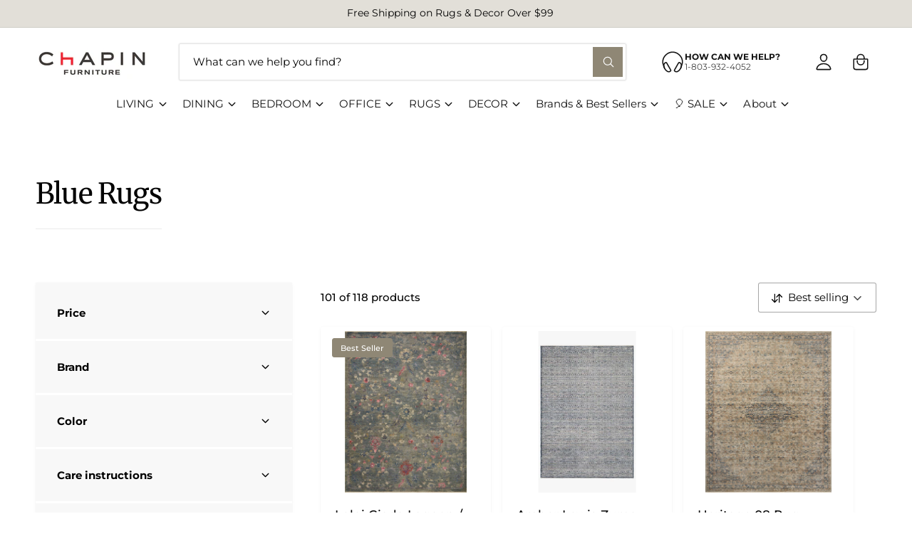

--- FILE ---
content_type: text/html; charset=utf-8
request_url: https://chapinfurniture.com/collections/blue/Rugs?filter.v.option.size=4%27X6%27
body_size: 55027
content:
<!doctype html>
<html class="no-js" lang="en">
  <head>
    
    <!-- Google tag (gtag.js) -->
    <script async src="https://www.googletagmanager.com/gtag/js?id=AW-870896770"></script>
    <script>
      window.dataLayer = window.dataLayer || [];
      function gtag(){dataLayer.push(arguments);}
      gtag('js', new Date());
      gtag('config', 'AW-870896770');
    </script>
    <meta name="google-site-verification" content="8IFOBn2Ta-JD6wZJrm4GcsG06fXbuinnnGyHaptYhjw" />

    <!-- Start of Booster Apps Seo-0.1-->
<title>Blue Rugs | Chapin Furniture</title><meta name="description" content="Blue RugsWhy Choose Blue Rugs from Chapin Furniture?Serene Elegance: Blue rugs evoke a sense of calm and serenity, making them perfect for creating a peaceful retreat in any room of your home. Whether you prefer soft pastels or bold navy hues, ..." /><script type="application/ld+json">
  {
    "@context": "https://schema.org",
    "@type": "Organization",
    "name": "Chapin Furniture",
    "url": "https://chapinfurniture.com",
    "description": "Shop furniture, mattress, rugs, home decor in our beautiful 2-story showroom or online and have it shipped nationwide.","image": "https://chapinfurniture.com/cdn/shop/t/39/assets/logo.png?v=20349",
      "logo": "https://chapinfurniture.com/cdn/shop/t/39/assets/logo.png?v=20349","sameAs": ["https://facebook.com/chapinfurniture", "https://instagram.com/chapinfurniture"],
    "telephone": "8039324052",
    "address": {
      "@type": "PostalAddress",
      "streetAddress": "660 Columbia Ave",
      "addressLocality": "Chapin",
      "addressRegion": "South Carolina",
      "postalCode": "29036",
      "addressCountry": "United States"
    }
  }
</script>

<script type="application/ld+json">
  {
    "@context": "https://schema.org",
    "@type": "WebSite",
    "name": "Chapin Furniture",
    "url": "https://chapinfurniture.com",
    "potentialAction": {
      "@type": "SearchAction",
      "query-input": "required name=query",
      "target": "https://chapinfurniture.com/search?q={query}"
    }
  }
</script>
<!-- end of Booster Apps SEO -->


    <meta charset="utf-8">
    <meta http-equiv="X-UA-Compatible" content="IE=edge">
    <meta name="viewport" content="width=device-width,initial-scale=1">
    <meta name="theme-color" content=""><link rel="canonical" href="https://chapinfurniture.com/collections/blue/rugs"><link rel="icon" type="image/png" href="//chapinfurniture.com/cdn/shop/files/favicon.jpg?crop=center&height=32&v=1613156860&width=32"><link rel="preconnect" href="https://fonts.shopifycdn.com" crossorigin>

    

<meta property="og:site_name" content="Chapin Furniture">
<meta property="og:url" content="https://chapinfurniture.com/collections/blue/rugs">
<meta property="og:title" content="Blue Rugs">
<meta property="og:type" content="website">
<meta property="og:description" content="Blue Rugs Why Choose Blue Rugs from Chapin Furniture? Serene Elegance: Blue rugs evoke a sense of calm and serenity, making them perfect for creating a peaceful retreat in any room of your home. Whether you prefer soft pastels or bold navy hues, our blue rugs add a touch of elegance and sophistication to your living sp"><meta name="twitter:card" content="summary_large_image">
<meta name="twitter:title" content="Blue Rugs">
<meta name="twitter:description" content="Blue Rugs Why Choose Blue Rugs from Chapin Furniture? Serene Elegance: Blue rugs evoke a sense of calm and serenity, making them perfect for creating a peaceful retreat in any room of your home. Whether you prefer soft pastels or bold navy hues, our blue rugs add a touch of elegance and sophistication to your living sp">

<meta name="theme:name" content="Ignite">
<meta name="theme:version" content="2.2.1">
<meta name="theme:preset" content="fashion">


    <script src="//chapinfurniture.com/cdn/shop/t/39/assets/global.js?v=56689699441451552761763137936" defer="defer"></script><link rel="preload" href="//chapinfurniture.com/cdn/fonts/montserrat/montserrat_n4.81949fa0ac9fd2021e16436151e8eaa539321637.woff2" as="font" crossorigin fetchpriority="high" type="font/woff2"><link rel="preload" href="//chapinfurniture.com/cdn/fonts/merriweather/merriweather_n4.349a72bc63b970a8b7f00dc33f5bda2ec52f79cc.woff2" as="font" crossorigin fetchpriority="high" type="font/woff2"><script>window.performance && window.performance.mark && window.performance.mark('shopify.content_for_header.start');</script><meta name="google-site-verification" content="gHJ418ECWqvqD99x17t0cWZQ4as-wHSmE2CBbi_qJ5E">
<meta id="shopify-digital-wallet" name="shopify-digital-wallet" content="/16683079/digital_wallets/dialog">
<meta name="shopify-checkout-api-token" content="1eff3c94a42931baf9f398bda0bda8de">
<meta id="in-context-paypal-metadata" data-shop-id="16683079" data-venmo-supported="false" data-environment="production" data-locale="en_US" data-paypal-v4="true" data-currency="USD">
<link rel="alternate" type="application/atom+xml" title="Feed" href="/collections/blue/Rugs.atom" />
<link rel="next" href="/collections/blue/Rugs?filter.v.option.size=4%27X6%27&amp;page=2">
<link rel="alternate" type="application/json+oembed" href="https://chapinfurniture.com/collections/blue/rugs.oembed">
<script async="async" src="/checkouts/internal/preloads.js?locale=en-US"></script>
<link rel="preconnect" href="https://shop.app" crossorigin="anonymous">
<script async="async" src="https://shop.app/checkouts/internal/preloads.js?locale=en-US&shop_id=16683079" crossorigin="anonymous"></script>
<script id="apple-pay-shop-capabilities" type="application/json">{"shopId":16683079,"countryCode":"US","currencyCode":"USD","merchantCapabilities":["supports3DS"],"merchantId":"gid:\/\/shopify\/Shop\/16683079","merchantName":"Chapin Furniture","requiredBillingContactFields":["postalAddress","email","phone"],"requiredShippingContactFields":["postalAddress","email","phone"],"shippingType":"shipping","supportedNetworks":["visa","masterCard","amex","discover","elo","jcb"],"total":{"type":"pending","label":"Chapin Furniture","amount":"1.00"},"shopifyPaymentsEnabled":true,"supportsSubscriptions":true}</script>
<script id="shopify-features" type="application/json">{"accessToken":"1eff3c94a42931baf9f398bda0bda8de","betas":["rich-media-storefront-analytics"],"domain":"chapinfurniture.com","predictiveSearch":true,"shopId":16683079,"locale":"en"}</script>
<script>var Shopify = Shopify || {};
Shopify.shop = "chapin-furniture.myshopify.com";
Shopify.locale = "en";
Shopify.currency = {"active":"USD","rate":"1.0"};
Shopify.country = "US";
Shopify.theme = {"name":"Ignite 2.2.1 - Envision - Production Theme","id":156568060116,"schema_name":"Ignite","schema_version":"2.2.1","theme_store_id":null,"role":"main"};
Shopify.theme.handle = "null";
Shopify.theme.style = {"id":null,"handle":null};
Shopify.cdnHost = "chapinfurniture.com/cdn";
Shopify.routes = Shopify.routes || {};
Shopify.routes.root = "/";</script>
<script type="module">!function(o){(o.Shopify=o.Shopify||{}).modules=!0}(window);</script>
<script>!function(o){function n(){var o=[];function n(){o.push(Array.prototype.slice.apply(arguments))}return n.q=o,n}var t=o.Shopify=o.Shopify||{};t.loadFeatures=n(),t.autoloadFeatures=n()}(window);</script>
<script>
  window.ShopifyPay = window.ShopifyPay || {};
  window.ShopifyPay.apiHost = "shop.app\/pay";
  window.ShopifyPay.redirectState = null;
</script>
<script id="shop-js-analytics" type="application/json">{"pageType":"collection"}</script>
<script defer="defer" async type="module" src="//chapinfurniture.com/cdn/shopifycloud/shop-js/modules/v2/client.init-shop-cart-sync_BT-GjEfc.en.esm.js"></script>
<script defer="defer" async type="module" src="//chapinfurniture.com/cdn/shopifycloud/shop-js/modules/v2/chunk.common_D58fp_Oc.esm.js"></script>
<script defer="defer" async type="module" src="//chapinfurniture.com/cdn/shopifycloud/shop-js/modules/v2/chunk.modal_xMitdFEc.esm.js"></script>
<script type="module">
  await import("//chapinfurniture.com/cdn/shopifycloud/shop-js/modules/v2/client.init-shop-cart-sync_BT-GjEfc.en.esm.js");
await import("//chapinfurniture.com/cdn/shopifycloud/shop-js/modules/v2/chunk.common_D58fp_Oc.esm.js");
await import("//chapinfurniture.com/cdn/shopifycloud/shop-js/modules/v2/chunk.modal_xMitdFEc.esm.js");

  window.Shopify.SignInWithShop?.initShopCartSync?.({"fedCMEnabled":true,"windoidEnabled":true});

</script>
<script>
  window.Shopify = window.Shopify || {};
  if (!window.Shopify.featureAssets) window.Shopify.featureAssets = {};
  window.Shopify.featureAssets['shop-js'] = {"shop-cart-sync":["modules/v2/client.shop-cart-sync_DZOKe7Ll.en.esm.js","modules/v2/chunk.common_D58fp_Oc.esm.js","modules/v2/chunk.modal_xMitdFEc.esm.js"],"init-fed-cm":["modules/v2/client.init-fed-cm_B6oLuCjv.en.esm.js","modules/v2/chunk.common_D58fp_Oc.esm.js","modules/v2/chunk.modal_xMitdFEc.esm.js"],"shop-cash-offers":["modules/v2/client.shop-cash-offers_D2sdYoxE.en.esm.js","modules/v2/chunk.common_D58fp_Oc.esm.js","modules/v2/chunk.modal_xMitdFEc.esm.js"],"shop-login-button":["modules/v2/client.shop-login-button_QeVjl5Y3.en.esm.js","modules/v2/chunk.common_D58fp_Oc.esm.js","modules/v2/chunk.modal_xMitdFEc.esm.js"],"pay-button":["modules/v2/client.pay-button_DXTOsIq6.en.esm.js","modules/v2/chunk.common_D58fp_Oc.esm.js","modules/v2/chunk.modal_xMitdFEc.esm.js"],"shop-button":["modules/v2/client.shop-button_DQZHx9pm.en.esm.js","modules/v2/chunk.common_D58fp_Oc.esm.js","modules/v2/chunk.modal_xMitdFEc.esm.js"],"avatar":["modules/v2/client.avatar_BTnouDA3.en.esm.js"],"init-windoid":["modules/v2/client.init-windoid_CR1B-cfM.en.esm.js","modules/v2/chunk.common_D58fp_Oc.esm.js","modules/v2/chunk.modal_xMitdFEc.esm.js"],"init-shop-for-new-customer-accounts":["modules/v2/client.init-shop-for-new-customer-accounts_C_vY_xzh.en.esm.js","modules/v2/client.shop-login-button_QeVjl5Y3.en.esm.js","modules/v2/chunk.common_D58fp_Oc.esm.js","modules/v2/chunk.modal_xMitdFEc.esm.js"],"init-shop-email-lookup-coordinator":["modules/v2/client.init-shop-email-lookup-coordinator_BI7n9ZSv.en.esm.js","modules/v2/chunk.common_D58fp_Oc.esm.js","modules/v2/chunk.modal_xMitdFEc.esm.js"],"init-shop-cart-sync":["modules/v2/client.init-shop-cart-sync_BT-GjEfc.en.esm.js","modules/v2/chunk.common_D58fp_Oc.esm.js","modules/v2/chunk.modal_xMitdFEc.esm.js"],"shop-toast-manager":["modules/v2/client.shop-toast-manager_DiYdP3xc.en.esm.js","modules/v2/chunk.common_D58fp_Oc.esm.js","modules/v2/chunk.modal_xMitdFEc.esm.js"],"init-customer-accounts":["modules/v2/client.init-customer-accounts_D9ZNqS-Q.en.esm.js","modules/v2/client.shop-login-button_QeVjl5Y3.en.esm.js","modules/v2/chunk.common_D58fp_Oc.esm.js","modules/v2/chunk.modal_xMitdFEc.esm.js"],"init-customer-accounts-sign-up":["modules/v2/client.init-customer-accounts-sign-up_iGw4briv.en.esm.js","modules/v2/client.shop-login-button_QeVjl5Y3.en.esm.js","modules/v2/chunk.common_D58fp_Oc.esm.js","modules/v2/chunk.modal_xMitdFEc.esm.js"],"shop-follow-button":["modules/v2/client.shop-follow-button_CqMgW2wH.en.esm.js","modules/v2/chunk.common_D58fp_Oc.esm.js","modules/v2/chunk.modal_xMitdFEc.esm.js"],"checkout-modal":["modules/v2/client.checkout-modal_xHeaAweL.en.esm.js","modules/v2/chunk.common_D58fp_Oc.esm.js","modules/v2/chunk.modal_xMitdFEc.esm.js"],"shop-login":["modules/v2/client.shop-login_D91U-Q7h.en.esm.js","modules/v2/chunk.common_D58fp_Oc.esm.js","modules/v2/chunk.modal_xMitdFEc.esm.js"],"lead-capture":["modules/v2/client.lead-capture_BJmE1dJe.en.esm.js","modules/v2/chunk.common_D58fp_Oc.esm.js","modules/v2/chunk.modal_xMitdFEc.esm.js"],"payment-terms":["modules/v2/client.payment-terms_Ci9AEqFq.en.esm.js","modules/v2/chunk.common_D58fp_Oc.esm.js","modules/v2/chunk.modal_xMitdFEc.esm.js"]};
</script>
<script>(function() {
  var isLoaded = false;
  function asyncLoad() {
    if (isLoaded) return;
    isLoaded = true;
    var urls = ["https:\/\/chimpstatic.com\/mcjs-connected\/js\/users\/72f1fa4fc79dc918930d3c7cf\/969162f545035942ebdec9348.js?shop=chapin-furniture.myshopify.com","https:\/\/static.klaviyo.com\/onsite\/js\/klaviyo.js?company_id=K9zQ3S\u0026shop=chapin-furniture.myshopify.com","https:\/\/cdn.rebuyengine.com\/onsite\/js\/rebuy.js?shop=chapin-furniture.myshopify.com"];
    for (var i = 0; i < urls.length; i++) {
      var s = document.createElement('script');
      s.type = 'text/javascript';
      s.async = true;
      s.src = urls[i];
      var x = document.getElementsByTagName('script')[0];
      x.parentNode.insertBefore(s, x);
    }
  };
  if(window.attachEvent) {
    window.attachEvent('onload', asyncLoad);
  } else {
    window.addEventListener('load', asyncLoad, false);
  }
})();</script>
<script id="__st">var __st={"a":16683079,"offset":-18000,"reqid":"ae717f9b-9105-47ff-b97c-ef0093a2fde1-1769220322","pageurl":"chapinfurniture.com\/collections\/blue\/Rugs?filter.v.option.size=4%27X6%27","u":"01cb048f65ed","p":"collection","rtyp":"collection","rid":408525537492};</script>
<script>window.ShopifyPaypalV4VisibilityTracking = true;</script>
<script id="captcha-bootstrap">!function(){'use strict';const t='contact',e='account',n='new_comment',o=[[t,t],['blogs',n],['comments',n],[t,'customer']],c=[[e,'customer_login'],[e,'guest_login'],[e,'recover_customer_password'],[e,'create_customer']],r=t=>t.map((([t,e])=>`form[action*='/${t}']:not([data-nocaptcha='true']) input[name='form_type'][value='${e}']`)).join(','),a=t=>()=>t?[...document.querySelectorAll(t)].map((t=>t.form)):[];function s(){const t=[...o],e=r(t);return a(e)}const i='password',u='form_key',d=['recaptcha-v3-token','g-recaptcha-response','h-captcha-response',i],f=()=>{try{return window.sessionStorage}catch{return}},m='__shopify_v',_=t=>t.elements[u];function p(t,e,n=!1){try{const o=window.sessionStorage,c=JSON.parse(o.getItem(e)),{data:r}=function(t){const{data:e,action:n}=t;return t[m]||n?{data:e,action:n}:{data:t,action:n}}(c);for(const[e,n]of Object.entries(r))t.elements[e]&&(t.elements[e].value=n);n&&o.removeItem(e)}catch(o){console.error('form repopulation failed',{error:o})}}const l='form_type',E='cptcha';function T(t){t.dataset[E]=!0}const w=window,h=w.document,L='Shopify',v='ce_forms',y='captcha';let A=!1;((t,e)=>{const n=(g='f06e6c50-85a8-45c8-87d0-21a2b65856fe',I='https://cdn.shopify.com/shopifycloud/storefront-forms-hcaptcha/ce_storefront_forms_captcha_hcaptcha.v1.5.2.iife.js',D={infoText:'Protected by hCaptcha',privacyText:'Privacy',termsText:'Terms'},(t,e,n)=>{const o=w[L][v],c=o.bindForm;if(c)return c(t,g,e,D).then(n);var r;o.q.push([[t,g,e,D],n]),r=I,A||(h.body.append(Object.assign(h.createElement('script'),{id:'captcha-provider',async:!0,src:r})),A=!0)});var g,I,D;w[L]=w[L]||{},w[L][v]=w[L][v]||{},w[L][v].q=[],w[L][y]=w[L][y]||{},w[L][y].protect=function(t,e){n(t,void 0,e),T(t)},Object.freeze(w[L][y]),function(t,e,n,w,h,L){const[v,y,A,g]=function(t,e,n){const i=e?o:[],u=t?c:[],d=[...i,...u],f=r(d),m=r(i),_=r(d.filter((([t,e])=>n.includes(e))));return[a(f),a(m),a(_),s()]}(w,h,L),I=t=>{const e=t.target;return e instanceof HTMLFormElement?e:e&&e.form},D=t=>v().includes(t);t.addEventListener('submit',(t=>{const e=I(t);if(!e)return;const n=D(e)&&!e.dataset.hcaptchaBound&&!e.dataset.recaptchaBound,o=_(e),c=g().includes(e)&&(!o||!o.value);(n||c)&&t.preventDefault(),c&&!n&&(function(t){try{if(!f())return;!function(t){const e=f();if(!e)return;const n=_(t);if(!n)return;const o=n.value;o&&e.removeItem(o)}(t);const e=Array.from(Array(32),(()=>Math.random().toString(36)[2])).join('');!function(t,e){_(t)||t.append(Object.assign(document.createElement('input'),{type:'hidden',name:u})),t.elements[u].value=e}(t,e),function(t,e){const n=f();if(!n)return;const o=[...t.querySelectorAll(`input[type='${i}']`)].map((({name:t})=>t)),c=[...d,...o],r={};for(const[a,s]of new FormData(t).entries())c.includes(a)||(r[a]=s);n.setItem(e,JSON.stringify({[m]:1,action:t.action,data:r}))}(t,e)}catch(e){console.error('failed to persist form',e)}}(e),e.submit())}));const S=(t,e)=>{t&&!t.dataset[E]&&(n(t,e.some((e=>e===t))),T(t))};for(const o of['focusin','change'])t.addEventListener(o,(t=>{const e=I(t);D(e)&&S(e,y())}));const B=e.get('form_key'),M=e.get(l),P=B&&M;t.addEventListener('DOMContentLoaded',(()=>{const t=y();if(P)for(const e of t)e.elements[l].value===M&&p(e,B);[...new Set([...A(),...v().filter((t=>'true'===t.dataset.shopifyCaptcha))])].forEach((e=>S(e,t)))}))}(h,new URLSearchParams(w.location.search),n,t,e,['guest_login'])})(!0,!0)}();</script>
<script integrity="sha256-4kQ18oKyAcykRKYeNunJcIwy7WH5gtpwJnB7kiuLZ1E=" data-source-attribution="shopify.loadfeatures" defer="defer" src="//chapinfurniture.com/cdn/shopifycloud/storefront/assets/storefront/load_feature-a0a9edcb.js" crossorigin="anonymous"></script>
<script crossorigin="anonymous" defer="defer" src="//chapinfurniture.com/cdn/shopifycloud/storefront/assets/shopify_pay/storefront-65b4c6d7.js?v=20250812"></script>
<script data-source-attribution="shopify.dynamic_checkout.dynamic.init">var Shopify=Shopify||{};Shopify.PaymentButton=Shopify.PaymentButton||{isStorefrontPortableWallets:!0,init:function(){window.Shopify.PaymentButton.init=function(){};var t=document.createElement("script");t.src="https://chapinfurniture.com/cdn/shopifycloud/portable-wallets/latest/portable-wallets.en.js",t.type="module",document.head.appendChild(t)}};
</script>
<script data-source-attribution="shopify.dynamic_checkout.buyer_consent">
  function portableWalletsHideBuyerConsent(e){var t=document.getElementById("shopify-buyer-consent"),n=document.getElementById("shopify-subscription-policy-button");t&&n&&(t.classList.add("hidden"),t.setAttribute("aria-hidden","true"),n.removeEventListener("click",e))}function portableWalletsShowBuyerConsent(e){var t=document.getElementById("shopify-buyer-consent"),n=document.getElementById("shopify-subscription-policy-button");t&&n&&(t.classList.remove("hidden"),t.removeAttribute("aria-hidden"),n.addEventListener("click",e))}window.Shopify?.PaymentButton&&(window.Shopify.PaymentButton.hideBuyerConsent=portableWalletsHideBuyerConsent,window.Shopify.PaymentButton.showBuyerConsent=portableWalletsShowBuyerConsent);
</script>
<script data-source-attribution="shopify.dynamic_checkout.cart.bootstrap">document.addEventListener("DOMContentLoaded",(function(){function t(){return document.querySelector("shopify-accelerated-checkout-cart, shopify-accelerated-checkout")}if(t())Shopify.PaymentButton.init();else{new MutationObserver((function(e,n){t()&&(Shopify.PaymentButton.init(),n.disconnect())})).observe(document.body,{childList:!0,subtree:!0})}}));
</script>
<link id="shopify-accelerated-checkout-styles" rel="stylesheet" media="screen" href="https://chapinfurniture.com/cdn/shopifycloud/portable-wallets/latest/accelerated-checkout-backwards-compat.css" crossorigin="anonymous">
<style id="shopify-accelerated-checkout-cart">
        #shopify-buyer-consent {
  margin-top: 1em;
  display: inline-block;
  width: 100%;
}

#shopify-buyer-consent.hidden {
  display: none;
}

#shopify-subscription-policy-button {
  background: none;
  border: none;
  padding: 0;
  text-decoration: underline;
  font-size: inherit;
  cursor: pointer;
}

#shopify-subscription-policy-button::before {
  box-shadow: none;
}

      </style>
<script id="sections-script" data-sections="header,footer" defer="defer" src="//chapinfurniture.com/cdn/shop/t/39/compiled_assets/scripts.js?v=20349"></script>
<script>window.performance && window.performance.mark && window.performance.mark('shopify.content_for_header.end');</script>


    <style data-shopify>
      @font-face {
  font-family: Montserrat;
  font-weight: 400;
  font-style: normal;
  font-display: fallback;
  src: url("//chapinfurniture.com/cdn/fonts/montserrat/montserrat_n4.81949fa0ac9fd2021e16436151e8eaa539321637.woff2") format("woff2"),
       url("//chapinfurniture.com/cdn/fonts/montserrat/montserrat_n4.a6c632ca7b62da89c3594789ba828388aac693fe.woff") format("woff");
}

        @font-face {
  font-family: Montserrat;
  font-weight: 700;
  font-style: normal;
  font-display: fallback;
  src: url("//chapinfurniture.com/cdn/fonts/montserrat/montserrat_n7.3c434e22befd5c18a6b4afadb1e3d77c128c7939.woff2") format("woff2"),
       url("//chapinfurniture.com/cdn/fonts/montserrat/montserrat_n7.5d9fa6e2cae713c8fb539a9876489d86207fe957.woff") format("woff");
}

        @font-face {
  font-family: Montserrat;
  font-weight: 400;
  font-style: italic;
  font-display: fallback;
  src: url("//chapinfurniture.com/cdn/fonts/montserrat/montserrat_i4.5a4ea298b4789e064f62a29aafc18d41f09ae59b.woff2") format("woff2"),
       url("//chapinfurniture.com/cdn/fonts/montserrat/montserrat_i4.072b5869c5e0ed5b9d2021e4c2af132e16681ad2.woff") format("woff");
}

        @font-face {
  font-family: Montserrat;
  font-weight: 700;
  font-style: italic;
  font-display: fallback;
  src: url("//chapinfurniture.com/cdn/fonts/montserrat/montserrat_i7.a0d4a463df4f146567d871890ffb3c80408e7732.woff2") format("woff2"),
       url("//chapinfurniture.com/cdn/fonts/montserrat/montserrat_i7.f6ec9f2a0681acc6f8152c40921d2a4d2e1a2c78.woff") format("woff");
}

        @font-face {
  font-family: Montserrat;
  font-weight: 500;
  font-style: normal;
  font-display: fallback;
  src: url("//chapinfurniture.com/cdn/fonts/montserrat/montserrat_n5.07ef3781d9c78c8b93c98419da7ad4fbeebb6635.woff2") format("woff2"),
       url("//chapinfurniture.com/cdn/fonts/montserrat/montserrat_n5.adf9b4bd8b0e4f55a0b203cdd84512667e0d5e4d.woff") format("woff");
}

@font-face {
  font-family: Merriweather;
  font-weight: 400;
  font-style: normal;
  font-display: fallback;
  src: url("//chapinfurniture.com/cdn/fonts/merriweather/merriweather_n4.349a72bc63b970a8b7f00dc33f5bda2ec52f79cc.woff2") format("woff2"),
       url("//chapinfurniture.com/cdn/fonts/merriweather/merriweather_n4.5a396c75a89c25b516c9d3cb026490795288d821.woff") format("woff");
}

        @font-face {
  font-family: Merriweather;
  font-weight: 700;
  font-style: normal;
  font-display: fallback;
  src: url("//chapinfurniture.com/cdn/fonts/merriweather/merriweather_n7.19270b7a7a551caaabc4ca9d96160fde1ff78390.woff2") format("woff2"),
       url("//chapinfurniture.com/cdn/fonts/merriweather/merriweather_n7.cd38b457ece1a89976a4da2d642ece091dc8235f.woff") format("woff");
}

        @font-face {
  font-family: Merriweather;
  font-weight: 400;
  font-style: italic;
  font-display: fallback;
  src: url("//chapinfurniture.com/cdn/fonts/merriweather/merriweather_i4.f5b9cf70acd5cd4d838a0ca60bf8178b62cb1301.woff2") format("woff2"),
       url("//chapinfurniture.com/cdn/fonts/merriweather/merriweather_i4.946cfa27ccfc2ba1850f3e8d4115a49e1be34578.woff") format("woff");
}

        @font-face {
  font-family: Merriweather;
  font-weight: 700;
  font-style: italic;
  font-display: fallback;
  src: url("//chapinfurniture.com/cdn/fonts/merriweather/merriweather_i7.f0c0f7ed3a3954dab58b704b14a01616fb5b0c9b.woff2") format("woff2"),
       url("//chapinfurniture.com/cdn/fonts/merriweather/merriweather_i7.0563ab59ca3ecf64e1fcde02f520f39dcec40efd.woff") format("woff");
}

        @font-face {
  font-family: Merriweather;
  font-weight: 500;
  font-style: normal;
  font-display: fallback;
  src: url("//chapinfurniture.com/cdn/fonts/merriweather/merriweather_n5.115fee843491d81abb9c9059507874cb55bd8c69.woff2") format("woff2"),
       url("//chapinfurniture.com/cdn/fonts/merriweather/merriweather_n5.f5eab3901bf9b799e13f052e093d390906f24b0c.woff") format("woff");
}


        :root,
        .color-scheme-1 {
          --color-background: 255,255,255;
          --color-background-accent: ,,;
        
          --gradient-background: #ffffff;
        

        

        --color-foreground: 2,2,2;
        --color-heading: 2,2,2;
        --color-background-contrast: 191,191,191;
        --color-shadow: 0, 0, 0;
        --color-button: 143,135,117;
        --color-button-alpha: 1.0;
        
          --color-button-gradient: none;
        
        --color-button-text: 255,255,255;
        --color-secondary-button: 255,255,255;
        --color-secondary-button-text: 53,80,75;
        --color-link: 143,135,117;
        --color-caption: 226,223,216;
        --color-badge-foreground: 2,2,2;
        --color-badge-background: 255,255,255;
        --color-badge-border: 2,2,2;
        --color-accent: 53,80,75;
        --payment-terms-background-color: rgb(255 255 255);

        
          --color-heading-gradient-background: none;
          --color-heading-gradient-background-clip: border-box;
          --color-heading-gradient-fill: currentColor;
        

        
          --color-accent-gradient-background: none;
          --color-accent-gradient-background-clip: border-box;
          --color-accent-gradient-fill: currentColor;
        
      }
      
        
        .color-scheme-2 {
          --color-background: 244,238,226;
          --color-background-accent: ,,;
        
          --gradient-background: #f4eee2;
        

        

        --color-foreground: 49,64,69;
        --color-heading: 49,64,69;
        --color-background-contrast: 209,184,134;
        --color-shadow: 0, 0, 0;
        --color-button: 49,64,69;
        --color-button-alpha: 1.0;
        
          --color-button-gradient: none;
        
        --color-button-text: 243,243,243;
        --color-secondary-button: 244,238,226;
        --color-secondary-button-text: 143,135,117;
        --color-link: 49,64,69;
        --color-caption: 18,18,18;
        --color-badge-foreground: 49,64,69;
        --color-badge-background: 244,238,226;
        --color-badge-border: 49,64,69;
        --color-accent: 231,206,146;
        --payment-terms-background-color: rgb(244 238 226);

        
          --color-heading-gradient-background: none;
          --color-heading-gradient-background-clip: border-box;
          --color-heading-gradient-fill: currentColor;
        

        
          --color-accent-gradient-background: none;
          --color-accent-gradient-background-clip: border-box;
          --color-accent-gradient-fill: currentColor;
        
      }
      
        
        .color-scheme-3 {
          --color-background: 226,223,216;
          --color-background-accent: ,,;
        
          --gradient-background: #e2dfd8;
        

        

        --color-foreground: 2,2,2;
        --color-heading: 2,2,2;
        --color-background-contrast: 172,163,143;
        --color-shadow: 0, 0, 0;
        --color-button: 255,255,255;
        --color-button-alpha: 1.0;
        
          --color-button-gradient: none;
        
        --color-button-text: 18,18,18;
        --color-secondary-button: 226,223,216;
        --color-secondary-button-text: 255,255,255;
        --color-link: 255,255,255;
        --color-caption: 255,255,255;
        --color-badge-foreground: 2,2,2;
        --color-badge-background: 226,223,216;
        --color-badge-border: 2,2,2;
        --color-accent: 107,107,124;
        --payment-terms-background-color: rgb(226 223 216);

        
          --color-heading-gradient-background: none;
          --color-heading-gradient-background-clip: border-box;
          --color-heading-gradient-fill: currentColor;
        

        
          --color-accent-gradient-background: -webkit-linear-gradient(270deg, rgba(164, 207, 199, 1), rgba(122, 174, 164, 1) 100%);
          --color-accent-gradient-background-clip: text;
          --color-accent-gradient-fill: transparent;
        
      }
      
        
        .color-scheme-4 {
          --color-background: 53,80,75;
          --color-background-accent: ,,;
        
          --gradient-background: #35504b;
        

        

        --color-foreground: 255,255,255;
        --color-heading: 255,255,255;
        --color-background-contrast: 2,3,3;
        --color-shadow: 0, 0, 0;
        --color-button: 255,255,255;
        --color-button-alpha: 1.0;
        
          --color-button-gradient: none;
        
        --color-button-text: 53,80,75;
        --color-secondary-button: 53,80,75;
        --color-secondary-button-text: 226,223,216;
        --color-link: 255,255,255;
        --color-caption: 255,255,255;
        --color-badge-foreground: 255,255,255;
        --color-badge-background: 53,80,75;
        --color-badge-border: 255,255,255;
        --color-accent: 226,223,216;
        --payment-terms-background-color: rgb(53 80 75);

        
          --color-heading-gradient-background: none;
          --color-heading-gradient-background-clip: border-box;
          --color-heading-gradient-fill: currentColor;
        

        
          --color-accent-gradient-background: none;
          --color-accent-gradient-background-clip: border-box;
          --color-accent-gradient-fill: currentColor;
        
      }
      
        
        .color-scheme-5 {
          --color-background: 226,223,216;
          --color-background-accent: ,,;
        
          --gradient-background: #e2dfd8;
        

        

        --color-foreground: 255,255,255;
        --color-heading: 255,255,255;
        --color-background-contrast: 172,163,143;
        --color-shadow: 0, 0, 0;
        --color-button: 255,255,255;
        --color-button-alpha: 1.0;
        
          --color-button-gradient: none;
        
        --color-button-text: 0,0,0;
        --color-secondary-button: 226,223,216;
        --color-secondary-button-text: 255,255,255;
        --color-link: 255,255,255;
        --color-caption: 255,255,255;
        --color-badge-foreground: 255,255,255;
        --color-badge-background: 226,223,216;
        --color-badge-border: 255,255,255;
        --color-accent: 220,43,255;
        --payment-terms-background-color: rgb(226 223 216);

        
          --color-heading-gradient-background: none;
          --color-heading-gradient-background-clip: border-box;
          --color-heading-gradient-fill: currentColor;
        

        
          --color-accent-gradient-background: none;
          --color-accent-gradient-background-clip: border-box;
          --color-accent-gradient-fill: currentColor;
        
      }
      
        
        .color-scheme-6 {
          --color-background: 248,248,248;
          --color-background-accent: ,,;
        
          --gradient-background: #f8f8f8;
        

        

        --color-foreground: 2,2,2;
        --color-heading: 2,2,2;
        --color-background-contrast: 184,184,184;
        --color-shadow: 0, 0, 0;
        --color-button: 2,2,2;
        --color-button-alpha: 1.0;
        
          --color-button-gradient: none;
        
        --color-button-text: 255,255,255;
        --color-secondary-button: 248,248,248;
        --color-secondary-button-text: 143,135,117;
        --color-link: 53,80,75;
        --color-caption: 143,135,117;
        --color-badge-foreground: 2,2,2;
        --color-badge-background: 248,248,248;
        --color-badge-border: 2,2,2;
        --color-accent: 231,206,146;
        --payment-terms-background-color: rgb(248 248 248);

        
          --color-heading-gradient-background: none;
          --color-heading-gradient-background-clip: border-box;
          --color-heading-gradient-fill: currentColor;
        

        
          --color-accent-gradient-background: none;
          --color-accent-gradient-background-clip: border-box;
          --color-accent-gradient-fill: currentColor;
        
      }
      
        
        .color-scheme-7 {
          --color-background: 166,18,33;
          --color-background-accent: ,,;
        
          --gradient-background: linear-gradient(229deg, rgba(183, 38, 53, 1) 4%, rgba(199, 41, 57, 1) 100%);
        

        

        --color-foreground: 255,255,255;
        --color-heading: 255,255,255;
        --color-background-contrast: 189,20,38;
        --color-shadow: 0, 0, 0;
        --color-button: 255,255,255;
        --color-button-alpha: 1.0;
        
          --color-button-gradient: none;
        
        --color-button-text: 18,18,18;
        --color-secondary-button: 166,18,33;
        --color-secondary-button-text: 255,255,255;
        --color-link: 255,255,255;
        --color-caption: 255,255,255;
        --color-badge-foreground: 255,255,255;
        --color-badge-background: 166,18,33;
        --color-badge-border: 255,255,255;
        --color-accent: 220,43,255;
        --payment-terms-background-color: rgb(166 18 33);

        
          --color-heading-gradient-background: none;
          --color-heading-gradient-background-clip: border-box;
          --color-heading-gradient-fill: currentColor;
        

        
          --color-accent-gradient-background: none;
          --color-accent-gradient-background-clip: border-box;
          --color-accent-gradient-fill: currentColor;
        
      }
      
        
        .color-scheme-8 {
          --color-background: 255,255,255;
          --color-background-accent: ,,;
        
          --gradient-background: #ffffff;
        

        

        --color-foreground: 18,18,18;
        --color-heading: 18,18,18;
        --color-background-contrast: 191,191,191;
        --color-shadow: 0, 0, 0;
        --color-button: 37,55,52;
        --color-button-alpha: 1.0;
        
        --color-button-gradient: linear-gradient(180deg, rgba(67, 107, 100, 1), rgba(37, 55, 52, 1) 100%);
        
        --color-button-text: 243,243,243;
        --color-secondary-button: 255,255,255;
        --color-secondary-button-text: 92,118,113;
        --color-link: 18,18,18;
        --color-caption: 18,18,18;
        --color-badge-foreground: 18,18,18;
        --color-badge-background: 255,255,255;
        --color-badge-border: 18,18,18;
        --color-accent: 220,43,255;
        --payment-terms-background-color: rgb(255 255 255);

        
          --color-heading-gradient-background: none;
          --color-heading-gradient-background-clip: border-box;
          --color-heading-gradient-fill: currentColor;
        

        
          --color-accent-gradient-background: -webkit-linear-gradient(0deg, rgba(51, 84, 78, 1) 13%, rgba(17, 143, 121, 1) 86%);
          --color-accent-gradient-background-clip: text;
          --color-accent-gradient-fill: transparent;
        
      }
      
        
        .color-scheme-9 {
          --color-background: 255,255,255;
          --color-background-accent: ,,;
        
          --gradient-background: #ffffff;
        

        

        --color-foreground: 18,18,18;
        --color-heading: 18,18,18;
        --color-background-contrast: 191,191,191;
        --color-shadow: 0, 0, 0;
        --color-button: 37,55,52;
        --color-button-alpha: 1.0;
        
        --color-button-gradient: linear-gradient(180deg, rgba(67, 107, 100, 1), rgba(37, 55, 52, 1) 100%);
        
        --color-button-text: 243,243,243;
        --color-secondary-button: 255,255,255;
        --color-secondary-button-text: 92,118,113;
        --color-link: 18,18,18;
        --color-caption: 18,18,18;
        --color-badge-foreground: 18,18,18;
        --color-badge-background: 255,255,255;
        --color-badge-border: 18,18,18;
        --color-accent: 220,43,255;
        --payment-terms-background-color: rgb(255 255 255);

        
          --color-heading-gradient-background: none;
          --color-heading-gradient-background-clip: border-box;
          --color-heading-gradient-fill: currentColor;
        

        
          --color-accent-gradient-background: -webkit-linear-gradient(0deg, rgba(51, 84, 78, 1) 13%, rgba(17, 143, 121, 1) 86%);
          --color-accent-gradient-background-clip: text;
          --color-accent-gradient-fill: transparent;
        
      }
      

      

      body, .color-scheme-1, .color-scheme-2, .color-scheme-3, .color-scheme-4, .color-scheme-5, .color-scheme-6, .color-scheme-7, .color-scheme-8, .color-scheme-9 {
        color: rgb(var(--color-foreground));
        background-color: rgb(var(--color-background));
      }

      :root {
        --font-body-family: Montserrat, sans-serif;
        --font-body-style: normal;
        --font-body-weight: 400;
        --font-body-weight-bold: 700;
        --font-body-letter-spacing: 0.001em;

        --font-heading-family: Merriweather, serif;
        --font-heading-style: normal;
        --font-heading-weight: 400;

        

        --font-button-font-weight: normal;
        --font-button-case: uppercase;
        --font-button-icon-offset: -0.1rem;
        --font-button-letter-spacing: -0.01em;
        --font-button-text-size: 1.3rem;

        --font-body-scale: 1.0;
        --font-heading-scale: 1.0;
        --font-heading-case: none;
        --font-heading-letter-spacing: -0.019em;

        --media-padding: px;
        --media-border-opacity: 0.0;
        --media-border-width: 0px;
        --media-radius: 4px;
        --media-shadow-opacity: 0.0;
        --media-shadow-horizontal-offset: 0px;
        --media-shadow-vertical-offset: 0px;
        --media-shadow-blur-radius: 0px;
        --media-shadow-visible: 0;

        --page-width: 144rem;
        --px-mobile: 2rem;
        --page-width-margin: 0rem;

        --product-card-image-padding: 0.6rem;
        --product-card-image-scale: 1.0;
        --product-card-corner-radius: 0.4rem;
        --product-card-text-alignment: left;
        --product-card-border-width: 0.0rem;
        --product-card-border-opacity: 0.0;
        --product-card-shadow-opacity: 0.0;
        --product-card-shadow-visible: 0;
        --product-card-shadow-horizontal-offset: 0.0rem;
        --product-card-shadow-vertical-offset: 0.0rem;
        --product-card-shadow-blur-radius: 0.0rem;
        --product-card-star-color: 169,154,11;
        --product-card-icon-width: 32px;

        --inventory-stock-low-color: 230,103,17;
        --inventory-stock-normal-color: 85,175,16;
        --inventory-stock-continue-color: 85,175,16;
        --inventory-stock-out-color: 91,91,91;

        
          --product-card-price-color: 49,64,69;
        

        

        --collection-card-image-padding: 0.0rem;
        --collection-card-corner-radius: 0.2rem;
        --collection-card-image-scale: 1.0;
        --collection-card-text-alignment: center;
        --collection-card-border-width: 0.0rem;
        --collection-card-border-opacity: 0.0;
        --collection-card-shadow-opacity: 0.0;
        --collection-card-shadow-visible: 0;
        --collection-card-shadow-horizontal-offset: 0.0rem;
        --collection-card-shadow-vertical-offset: 0.0rem;
        --collection-card-shadow-blur-radius: 0.0rem;
        --collection-card-image-background: 255,255,255,1.0;

        --blog-card-image-padding: 2.0rem;
        --blog-card-corner-radius: 0.2rem;
        --blog-card-border-width: 0.0rem;
        --blog-card-border-opacity: 0.0;
        --blog-card-shadow-opacity: 0.0;
        --blog-card-shadow-visible: 0;
        --blog-card-shadow-horizontal-offset: 0.0rem;
        --blog-card-shadow-vertical-offset: 0.0rem;
        --blog-card-shadow-blur-radius: 0.0rem;
        --blog-card-image-background: 255,255,255,1.0;

        

        --badge-text-size: 1.1rem;
        --badge-text-weight: 500;
        --badge-border-width: 1px;
        --badge-border-style: solid;

        --badge-sold-out-foreground: 255 255 255 / 1.0;
        --badge-sold-out-border: 0 0 0 / 0.0;
        --badge-sold-out-background: linear-gradient(127deg, rgba(13, 13, 13, 0.8) 11%, rgba(49, 49, 49, 0.8) 78%);
        
        --badge-custom-foreground: 255 255 255 / 1.0;
        --badge-custom-border: 0 0 0 / 0.0;
        --badge-custom-background: #8f8775;
        
        
        --badge-preorder-foreground: 255 255 255 / 1.0;
        --badge-preorder-border: 107 107 124 / 1.0;
        --badge-preorder-background: linear-gradient(299deg, rgba(53, 53, 80, 0.8) 13%, rgba(34, 30, 64, 1) 86%);
        
        
        
        --badge-new-foreground: 255 255 255 / 1.0;
        --badge-new-border: 164 149 115 / 1.0;
        --badge-new-background: #a49573;
        
        
        --badge-best-seller-foreground: 255 255 255 / 1.0;
        --badge-best-seller-border: 143 135 117 / 1.0;
        --badge-best-seller-background: #8f8775;
        
        
        --badge-sale-foreground: 255 255 255 / 1.0;
        --badge-sale-border: 183 38 53 / 1.0;
        --badge-sale-background: linear-gradient(229deg, rgba(183, 38, 53, 0.75) 4%, rgba(199, 41, 57, 1) 100%);
        

        --popup-border-width: 1px;
        --popup-border-opacity: 0.08;
        --popup-corner-radius: 2px;
        --promo-corner-radius: 2px;
        --popup-shadow-opacity: 0.15;
        --popup-shadow-horizontal-offset: 0px;
        --popup-shadow-vertical-offset: 0px;
        --popup-shadow-blur-radius: 5px;

        --drawer-border-width: 1px;
        --drawer-border-opacity: 0.1;
        --drawer-shadow-opacity: 0.0;
        --drawer-shadow-horizontal-offset: 0px;
        --drawer-shadow-vertical-offset: 4px;
        --drawer-shadow-blur-radius: 5px;

        --grid-desktop-vertical-spacing: 16px;
        --grid-desktop-horizontal-spacing: 16px;
        --grid-desktop-horizontal-spacing-initial: 16px;
        --grid-mobile-vertical-spacing: calc(var(--px-mobile) * 0.8);
        --grid-mobile-horizontal-spacing: calc(var(--px-mobile) * 0.8);

        --text-boxes-radius: 4px;
        --text-boxes-border-opacity: 0.0;
        --text-boxes-border-width: 0px;
        --text-boxes-shadow-opacity: 0.0;
        --text-boxes-shadow-visible: 0;
        --text-boxes-shadow-horizontal-offset: 0px;
        --text-boxes-shadow-vertical-offset: 0px;
        --text-boxes-shadow-blur-radius: 0px;

        --buttons-radius: 2px;
        --buttons-radius-outset: 3px;
        --buttons-border-width: 1px;
        --buttons-border-opacity: 1.0;
        --buttons-shadow-opacity: 0.0;
        --buttons-shadow-visible: 0;
        --buttons-shadow-horizontal-offset: 0px;
        --buttons-shadow-vertical-offset: 0px;
        --buttons-shadow-blur-radius: 0px;
        --buttons-border-offset: 0.3px;

        --inputs-radius: 2px;
        --inputs-border-width: 1px;
        --inputs-border-opacity: 0.35;
        --inputs-shadow-opacity: 0.0;
        --inputs-shadow-horizontal-offset: 0px;
        --inputs-margin-offset: 0px;
        --inputs-shadow-vertical-offset: 0px;
        --inputs-shadow-blur-radius: 0px;
        --inputs-radius-outset: 3px;

        --variant-pills-radius: 2px;
        --variant-pills-border-width: 1px;
        --variant-pills-border-opacity: 0.35;
        --variant-pills-shadow-opacity: 0.0;
        --variant-pills-shadow-horizontal-offset: 0px;
        --variant-pills-shadow-vertical-offset: 0px;
        --variant-pills-shadow-blur-radius: 0px;

        --color-overlay: #020202;

        
        --spacing-section: 35px;

        --breadcrumb-padding: 1.3rem;
        --panel-corner-radius: 2px;
        --controls-corner-radius: 4px;
        --pagination-border-width: 0.1rem;
        --swatch-input--border-radius: 50%;
        --spacer-thickness: 3px;
        --easter-egg-let-it-snow: url(//chapinfurniture.com/cdn/shop/t/39/assets/snow.webp?v=160252599929562084641763137938);
      }

      *,
      *::before,
      *::after {
        box-sizing: inherit;
        -webkit-font-smoothing: antialiased;
      }

      html {
        box-sizing: border-box;
        font-size: calc(var(--font-body-scale) * 62.5%);
        height: 100%;
        -moz-osx-font-smoothing: grayscale;
        -webkit-text-size-adjust: 100%;
      }

      body {
        min-height: 100%;
        margin: 0;
        font-size: 1.5rem;
        overflow-wrap: break-word;
        word-break: break-word;
        letter-spacing: var(--font-body-letter-spacing);
        line-height: calc(1 + 0.5 / var(--font-body-scale));
        font-family: var(--font-body-family);
        font-style: var(--font-body-style);
        font-weight: var(--font-body-weight);
        overflow-x: hidden;
        padding-right: var(--temp-scrollbar-width, 0px);
      }

      .page-is-loading .hidden-during-load {
        visibility: hidden;
      }

      @media screen and (min-width: 750px) {
        :root {
          --spacing-section: 50px;
        }

        body {
          font-size: 1.55rem;
        }

        
          .gradient {
            background-attachment: fixed !important;
          }
        
      }

      @media screen and (min-width: 1100px) {
        body {
          font-size: 1.6rem;
        }
      }
    </style>

    <link href="//chapinfurniture.com/cdn/shop/t/39/assets/base.css?v=127198556249995801861763137937" rel="stylesheet" type="text/css" media="all" />
<link rel="stylesheet" href="//chapinfurniture.com/cdn/shop/t/39/assets/standard.css?v=6704349437766022391763137939" media="print" onload="this.media='all'">
      <link rel="stylesheet" href="//chapinfurniture.com/cdn/shop/t/39/assets/custom.css?v=98191018164754936861763137936" media="print" onload="this.media='all'"><link rel="stylesheet" href="//chapinfurniture.com/cdn/shop/t/39/assets/component-predictive-search.css?v=7370603041425431871763137940" media="print" onload="this.media='all'"><script>
      document.documentElement.className = document.documentElement.className.replace('no-js', 'js');
      if (Shopify.designMode) {
        document.documentElement.classList.add('shopify-design-mode');
      }

      // Hide JS-hidden elements
      let closedElements = JSON.parse(localStorage.getItem('theme-closed-elements'));
      if (closedElements) {
        let style = document.createElement('style');
        document.head.appendChild(style);

        closedElements.forEach(id => {
          if (id) {
            style.sheet.insertRule(`#${id} { display: none; }`, style.sheet.cssRules.length);
          }
        });
      }

      // Write the time of day
      (function () {
        const hour = new Date().getHours();
        const html = document.documentElement;

        if (hour >= 5 && hour < 12) {
          html.classList.add('its-morning');
        } else if (hour >= 12 && hour < 17) {
          html.classList.add('its-afternoon');
        } else if (hour >= 17 && hour < 21) {
          html.classList.add('its-evening');
        } else {
          html.classList.add('its-night');
        }
      })();
    </script>

    <lazy-script data-watch-element="product-form,variant-selects,.sticky-cta" src="//chapinfurniture.com/cdn/shop/t/39/assets/product-form.js?v=70087826341584989871763137938" defer="defer"></lazy-script><!-- BEGIN app block: shopify://apps/sales-discounts/blocks/countdown/29205fb1-2e68-4d81-a905-d828a51c8413 -->
 
<!-- END app block --><!-- BEGIN app block: shopify://apps/minmaxify-order-limits/blocks/app-embed-block/3acfba32-89f3-4377-ae20-cbb9abc48475 --><script type="text/javascript">minMaxifyContext={cartItemExtras: []}</script> <script type="text/javascript" src="https://limits.minmaxify.com/chapin-furniture.myshopify.com?v=108&r=20231009153721"></script>

<!-- END app block --><!-- BEGIN app block: shopify://apps/klaviyo-email-marketing-sms/blocks/klaviyo-onsite-embed/2632fe16-c075-4321-a88b-50b567f42507 -->












  <script async src="https://static.klaviyo.com/onsite/js/K9zQ3S/klaviyo.js?company_id=K9zQ3S"></script>
  <script>!function(){if(!window.klaviyo){window._klOnsite=window._klOnsite||[];try{window.klaviyo=new Proxy({},{get:function(n,i){return"push"===i?function(){var n;(n=window._klOnsite).push.apply(n,arguments)}:function(){for(var n=arguments.length,o=new Array(n),w=0;w<n;w++)o[w]=arguments[w];var t="function"==typeof o[o.length-1]?o.pop():void 0,e=new Promise((function(n){window._klOnsite.push([i].concat(o,[function(i){t&&t(i),n(i)}]))}));return e}}})}catch(n){window.klaviyo=window.klaviyo||[],window.klaviyo.push=function(){var n;(n=window._klOnsite).push.apply(n,arguments)}}}}();</script>

  




  <script>
    window.klaviyoReviewsProductDesignMode = false
  </script>







<!-- END app block --><script src="https://cdn.shopify.com/extensions/019bbca0-fcf5-7f6c-8590-d768dd0bcdd7/sdm-extensions-56/assets/hc-countdown.min.js" type="text/javascript" defer="defer"></script>
<link href="https://cdn.shopify.com/extensions/019bbca0-fcf5-7f6c-8590-d768dd0bcdd7/sdm-extensions-56/assets/hc-countdown.css" rel="stylesheet" type="text/css" media="all">
<script src="https://cdn.shopify.com/extensions/4e276193-403c-423f-833c-fefed71819cf/forms-2298/assets/shopify-forms-loader.js" type="text/javascript" defer="defer"></script>
<link href="https://monorail-edge.shopifysvc.com" rel="dns-prefetch">
<script>(function(){if ("sendBeacon" in navigator && "performance" in window) {try {var session_token_from_headers = performance.getEntriesByType('navigation')[0].serverTiming.find(x => x.name == '_s').description;} catch {var session_token_from_headers = undefined;}var session_cookie_matches = document.cookie.match(/_shopify_s=([^;]*)/);var session_token_from_cookie = session_cookie_matches && session_cookie_matches.length === 2 ? session_cookie_matches[1] : "";var session_token = session_token_from_headers || session_token_from_cookie || "";function handle_abandonment_event(e) {var entries = performance.getEntries().filter(function(entry) {return /monorail-edge.shopifysvc.com/.test(entry.name);});if (!window.abandonment_tracked && entries.length === 0) {window.abandonment_tracked = true;var currentMs = Date.now();var navigation_start = performance.timing.navigationStart;var payload = {shop_id: 16683079,url: window.location.href,navigation_start,duration: currentMs - navigation_start,session_token,page_type: "collection"};window.navigator.sendBeacon("https://monorail-edge.shopifysvc.com/v1/produce", JSON.stringify({schema_id: "online_store_buyer_site_abandonment/1.1",payload: payload,metadata: {event_created_at_ms: currentMs,event_sent_at_ms: currentMs}}));}}window.addEventListener('pagehide', handle_abandonment_event);}}());</script>
<script id="web-pixels-manager-setup">(function e(e,d,r,n,o){if(void 0===o&&(o={}),!Boolean(null===(a=null===(i=window.Shopify)||void 0===i?void 0:i.analytics)||void 0===a?void 0:a.replayQueue)){var i,a;window.Shopify=window.Shopify||{};var t=window.Shopify;t.analytics=t.analytics||{};var s=t.analytics;s.replayQueue=[],s.publish=function(e,d,r){return s.replayQueue.push([e,d,r]),!0};try{self.performance.mark("wpm:start")}catch(e){}var l=function(){var e={modern:/Edge?\/(1{2}[4-9]|1[2-9]\d|[2-9]\d{2}|\d{4,})\.\d+(\.\d+|)|Firefox\/(1{2}[4-9]|1[2-9]\d|[2-9]\d{2}|\d{4,})\.\d+(\.\d+|)|Chrom(ium|e)\/(9{2}|\d{3,})\.\d+(\.\d+|)|(Maci|X1{2}).+ Version\/(15\.\d+|(1[6-9]|[2-9]\d|\d{3,})\.\d+)([,.]\d+|)( \(\w+\)|)( Mobile\/\w+|) Safari\/|Chrome.+OPR\/(9{2}|\d{3,})\.\d+\.\d+|(CPU[ +]OS|iPhone[ +]OS|CPU[ +]iPhone|CPU IPhone OS|CPU iPad OS)[ +]+(15[._]\d+|(1[6-9]|[2-9]\d|\d{3,})[._]\d+)([._]\d+|)|Android:?[ /-](13[3-9]|1[4-9]\d|[2-9]\d{2}|\d{4,})(\.\d+|)(\.\d+|)|Android.+Firefox\/(13[5-9]|1[4-9]\d|[2-9]\d{2}|\d{4,})\.\d+(\.\d+|)|Android.+Chrom(ium|e)\/(13[3-9]|1[4-9]\d|[2-9]\d{2}|\d{4,})\.\d+(\.\d+|)|SamsungBrowser\/([2-9]\d|\d{3,})\.\d+/,legacy:/Edge?\/(1[6-9]|[2-9]\d|\d{3,})\.\d+(\.\d+|)|Firefox\/(5[4-9]|[6-9]\d|\d{3,})\.\d+(\.\d+|)|Chrom(ium|e)\/(5[1-9]|[6-9]\d|\d{3,})\.\d+(\.\d+|)([\d.]+$|.*Safari\/(?![\d.]+ Edge\/[\d.]+$))|(Maci|X1{2}).+ Version\/(10\.\d+|(1[1-9]|[2-9]\d|\d{3,})\.\d+)([,.]\d+|)( \(\w+\)|)( Mobile\/\w+|) Safari\/|Chrome.+OPR\/(3[89]|[4-9]\d|\d{3,})\.\d+\.\d+|(CPU[ +]OS|iPhone[ +]OS|CPU[ +]iPhone|CPU IPhone OS|CPU iPad OS)[ +]+(10[._]\d+|(1[1-9]|[2-9]\d|\d{3,})[._]\d+)([._]\d+|)|Android:?[ /-](13[3-9]|1[4-9]\d|[2-9]\d{2}|\d{4,})(\.\d+|)(\.\d+|)|Mobile Safari.+OPR\/([89]\d|\d{3,})\.\d+\.\d+|Android.+Firefox\/(13[5-9]|1[4-9]\d|[2-9]\d{2}|\d{4,})\.\d+(\.\d+|)|Android.+Chrom(ium|e)\/(13[3-9]|1[4-9]\d|[2-9]\d{2}|\d{4,})\.\d+(\.\d+|)|Android.+(UC? ?Browser|UCWEB|U3)[ /]?(15\.([5-9]|\d{2,})|(1[6-9]|[2-9]\d|\d{3,})\.\d+)\.\d+|SamsungBrowser\/(5\.\d+|([6-9]|\d{2,})\.\d+)|Android.+MQ{2}Browser\/(14(\.(9|\d{2,})|)|(1[5-9]|[2-9]\d|\d{3,})(\.\d+|))(\.\d+|)|K[Aa][Ii]OS\/(3\.\d+|([4-9]|\d{2,})\.\d+)(\.\d+|)/},d=e.modern,r=e.legacy,n=navigator.userAgent;return n.match(d)?"modern":n.match(r)?"legacy":"unknown"}(),u="modern"===l?"modern":"legacy",c=(null!=n?n:{modern:"",legacy:""})[u],f=function(e){return[e.baseUrl,"/wpm","/b",e.hashVersion,"modern"===e.buildTarget?"m":"l",".js"].join("")}({baseUrl:d,hashVersion:r,buildTarget:u}),m=function(e){var d=e.version,r=e.bundleTarget,n=e.surface,o=e.pageUrl,i=e.monorailEndpoint;return{emit:function(e){var a=e.status,t=e.errorMsg,s=(new Date).getTime(),l=JSON.stringify({metadata:{event_sent_at_ms:s},events:[{schema_id:"web_pixels_manager_load/3.1",payload:{version:d,bundle_target:r,page_url:o,status:a,surface:n,error_msg:t},metadata:{event_created_at_ms:s}}]});if(!i)return console&&console.warn&&console.warn("[Web Pixels Manager] No Monorail endpoint provided, skipping logging."),!1;try{return self.navigator.sendBeacon.bind(self.navigator)(i,l)}catch(e){}var u=new XMLHttpRequest;try{return u.open("POST",i,!0),u.setRequestHeader("Content-Type","text/plain"),u.send(l),!0}catch(e){return console&&console.warn&&console.warn("[Web Pixels Manager] Got an unhandled error while logging to Monorail."),!1}}}}({version:r,bundleTarget:l,surface:e.surface,pageUrl:self.location.href,monorailEndpoint:e.monorailEndpoint});try{o.browserTarget=l,function(e){var d=e.src,r=e.async,n=void 0===r||r,o=e.onload,i=e.onerror,a=e.sri,t=e.scriptDataAttributes,s=void 0===t?{}:t,l=document.createElement("script"),u=document.querySelector("head"),c=document.querySelector("body");if(l.async=n,l.src=d,a&&(l.integrity=a,l.crossOrigin="anonymous"),s)for(var f in s)if(Object.prototype.hasOwnProperty.call(s,f))try{l.dataset[f]=s[f]}catch(e){}if(o&&l.addEventListener("load",o),i&&l.addEventListener("error",i),u)u.appendChild(l);else{if(!c)throw new Error("Did not find a head or body element to append the script");c.appendChild(l)}}({src:f,async:!0,onload:function(){if(!function(){var e,d;return Boolean(null===(d=null===(e=window.Shopify)||void 0===e?void 0:e.analytics)||void 0===d?void 0:d.initialized)}()){var d=window.webPixelsManager.init(e)||void 0;if(d){var r=window.Shopify.analytics;r.replayQueue.forEach((function(e){var r=e[0],n=e[1],o=e[2];d.publishCustomEvent(r,n,o)})),r.replayQueue=[],r.publish=d.publishCustomEvent,r.visitor=d.visitor,r.initialized=!0}}},onerror:function(){return m.emit({status:"failed",errorMsg:"".concat(f," has failed to load")})},sri:function(e){var d=/^sha384-[A-Za-z0-9+/=]+$/;return"string"==typeof e&&d.test(e)}(c)?c:"",scriptDataAttributes:o}),m.emit({status:"loading"})}catch(e){m.emit({status:"failed",errorMsg:(null==e?void 0:e.message)||"Unknown error"})}}})({shopId: 16683079,storefrontBaseUrl: "https://chapinfurniture.com",extensionsBaseUrl: "https://extensions.shopifycdn.com/cdn/shopifycloud/web-pixels-manager",monorailEndpoint: "https://monorail-edge.shopifysvc.com/unstable/produce_batch",surface: "storefront-renderer",enabledBetaFlags: ["2dca8a86"],webPixelsConfigList: [{"id":"1512243412","configuration":"{\"accountID\":\"K9zQ3S\",\"webPixelConfig\":\"eyJlbmFibGVBZGRlZFRvQ2FydEV2ZW50cyI6IHRydWV9\"}","eventPayloadVersion":"v1","runtimeContext":"STRICT","scriptVersion":"524f6c1ee37bacdca7657a665bdca589","type":"APP","apiClientId":123074,"privacyPurposes":["ANALYTICS","MARKETING"],"dataSharingAdjustments":{"protectedCustomerApprovalScopes":["read_customer_address","read_customer_email","read_customer_name","read_customer_personal_data","read_customer_phone"]}},{"id":"442040532","configuration":"{\"config\":\"{\\\"pixel_id\\\":\\\"G-P2777XS2WQ\\\",\\\"target_country\\\":\\\"US\\\",\\\"gtag_events\\\":[{\\\"type\\\":\\\"begin_checkout\\\",\\\"action_label\\\":[\\\"G-P2777XS2WQ\\\",\\\"AW-870896770\\\/T_TjCL7jxcsBEIKpo58D\\\"]},{\\\"type\\\":\\\"search\\\",\\\"action_label\\\":[\\\"G-P2777XS2WQ\\\",\\\"AW-870896770\\\/gm-ECMHjxcsBEIKpo58D\\\"]},{\\\"type\\\":\\\"view_item\\\",\\\"action_label\\\":[\\\"G-P2777XS2WQ\\\",\\\"AW-870896770\\\/JveHCLjjxcsBEIKpo58D\\\",\\\"MC-P1QPXVR87G\\\"]},{\\\"type\\\":\\\"purchase\\\",\\\"action_label\\\":[\\\"G-P2777XS2WQ\\\",\\\"AW-870896770\\\/KtZ8CL3ixcsBEIKpo58D\\\",\\\"MC-P1QPXVR87G\\\"]},{\\\"type\\\":\\\"page_view\\\",\\\"action_label\\\":[\\\"G-P2777XS2WQ\\\",\\\"AW-870896770\\\/jrMBCJrgxcsBEIKpo58D\\\",\\\"MC-P1QPXVR87G\\\"]},{\\\"type\\\":\\\"add_payment_info\\\",\\\"action_label\\\":[\\\"G-P2777XS2WQ\\\",\\\"AW-870896770\\\/6RGlCPrjxcsBEIKpo58D\\\"]},{\\\"type\\\":\\\"add_to_cart\\\",\\\"action_label\\\":[\\\"G-P2777XS2WQ\\\",\\\"AW-870896770\\\/VQ2qCLvjxcsBEIKpo58D\\\"]}],\\\"enable_monitoring_mode\\\":false}\"}","eventPayloadVersion":"v1","runtimeContext":"OPEN","scriptVersion":"b2a88bafab3e21179ed38636efcd8a93","type":"APP","apiClientId":1780363,"privacyPurposes":[],"dataSharingAdjustments":{"protectedCustomerApprovalScopes":["read_customer_address","read_customer_email","read_customer_name","read_customer_personal_data","read_customer_phone"]}},{"id":"199459028","configuration":"{\"pixel_id\":\"118397975491624\",\"pixel_type\":\"facebook_pixel\",\"metaapp_system_user_token\":\"-\"}","eventPayloadVersion":"v1","runtimeContext":"OPEN","scriptVersion":"ca16bc87fe92b6042fbaa3acc2fbdaa6","type":"APP","apiClientId":2329312,"privacyPurposes":["ANALYTICS","MARKETING","SALE_OF_DATA"],"dataSharingAdjustments":{"protectedCustomerApprovalScopes":["read_customer_address","read_customer_email","read_customer_name","read_customer_personal_data","read_customer_phone"]}},{"id":"90177748","configuration":"{\"tagID\":\"2614001566535\"}","eventPayloadVersion":"v1","runtimeContext":"STRICT","scriptVersion":"18031546ee651571ed29edbe71a3550b","type":"APP","apiClientId":3009811,"privacyPurposes":["ANALYTICS","MARKETING","SALE_OF_DATA"],"dataSharingAdjustments":{"protectedCustomerApprovalScopes":["read_customer_address","read_customer_email","read_customer_name","read_customer_personal_data","read_customer_phone"]}},{"id":"shopify-app-pixel","configuration":"{}","eventPayloadVersion":"v1","runtimeContext":"STRICT","scriptVersion":"0450","apiClientId":"shopify-pixel","type":"APP","privacyPurposes":["ANALYTICS","MARKETING"]},{"id":"shopify-custom-pixel","eventPayloadVersion":"v1","runtimeContext":"LAX","scriptVersion":"0450","apiClientId":"shopify-pixel","type":"CUSTOM","privacyPurposes":["ANALYTICS","MARKETING"]}],isMerchantRequest: false,initData: {"shop":{"name":"Chapin Furniture","paymentSettings":{"currencyCode":"USD"},"myshopifyDomain":"chapin-furniture.myshopify.com","countryCode":"US","storefrontUrl":"https:\/\/chapinfurniture.com"},"customer":null,"cart":null,"checkout":null,"productVariants":[],"purchasingCompany":null},},"https://chapinfurniture.com/cdn","fcfee988w5aeb613cpc8e4bc33m6693e112",{"modern":"","legacy":""},{"shopId":"16683079","storefrontBaseUrl":"https:\/\/chapinfurniture.com","extensionBaseUrl":"https:\/\/extensions.shopifycdn.com\/cdn\/shopifycloud\/web-pixels-manager","surface":"storefront-renderer","enabledBetaFlags":"[\"2dca8a86\"]","isMerchantRequest":"false","hashVersion":"fcfee988w5aeb613cpc8e4bc33m6693e112","publish":"custom","events":"[[\"page_viewed\",{}],[\"collection_viewed\",{\"collection\":{\"id\":\"408525537492\",\"title\":\"Blue Rugs\",\"productVariants\":[{\"price\":{\"amount\":59.0,\"currencyCode\":\"USD\"},\"product\":{\"title\":\"Loloi Giada Lagoon \/ Multi Rug\",\"vendor\":\"Loloi\",\"id\":\"7821195673812\",\"untranslatedTitle\":\"Loloi Giada Lagoon \/ Multi Rug\",\"url\":\"\/products\/loloi-giada-lagoon-multi-rug?_pos=1\u0026_fid=3a5e5b0d5\u0026_ss=c\",\"type\":\"Decor\"},\"id\":\"43490846146772\",\"image\":{\"src\":\"\/\/chapinfurniture.com\/cdn\/shop\/products\/GIADGIA-06LJML_25.jpg?v=1669154932\"},\"sku\":\"GIADGIA-06LJML160S\",\"title\":\"18\\\" x 18\\\" Sample\",\"untranslatedTitle\":\"18\\\" x 18\\\" Sample\"},{\"price\":{\"amount\":59.0,\"currencyCode\":\"USD\"},\"product\":{\"title\":\"Amber Lewis Zuma Denim\/Ivory Rug\",\"vendor\":\"Loloi\",\"id\":\"7509222883540\",\"untranslatedTitle\":\"Amber Lewis Zuma Denim\/Ivory Rug\",\"url\":\"\/products\/amber-lewis-zuma-denim-ivory-rug?_pos=2\u0026_fid=3a5e5b0d5\u0026_ss=c\",\"type\":\"Decor\"},\"id\":\"42324513521876\",\"image\":{\"src\":\"\/\/chapinfurniture.com\/cdn\/shop\/products\/ZUMAZUM-01DEIV_1084x_8622d503-5f74-4a25-af54-6d9f936a8feb.jpg?v=1668281447\"},\"sku\":\"ZUMAZUM-01DEIV160S\",\"title\":\"18\\\" x 18\\\" Sample\",\"untranslatedTitle\":\"18\\\" x 18\\\" Sample\"},{\"price\":{\"amount\":59.0,\"currencyCode\":\"USD\"},\"product\":{\"title\":\"Heritage 08 Rug- Sage\/Navy\",\"vendor\":\"Loloi\",\"id\":\"8520445362388\",\"untranslatedTitle\":\"Heritage 08 Rug- Sage\/Navy\",\"url\":\"\/products\/heritage-08-rug-sage-navy?_pos=3\u0026_fid=3a5e5b0d5\u0026_ss=c\",\"type\":\"RUG\"},\"id\":\"45350290161876\",\"image\":{\"src\":\"\/\/chapinfurniture.com\/cdn\/shop\/files\/HERTHER-08SGNV.jpg?v=1719520864\"},\"sku\":\"HERTHER-08SGNV160S\",\"title\":\"18\\\" x 18\\\"\",\"untranslatedTitle\":\"18\\\" x 18\\\"\"},{\"price\":{\"amount\":59.0,\"currencyCode\":\"USD\"},\"product\":{\"title\":\"Amber Lewis Zuma Ocean\/Multi Rug\",\"vendor\":\"Loloi\",\"id\":\"7509231239380\",\"untranslatedTitle\":\"Amber Lewis Zuma Ocean\/Multi Rug\",\"url\":\"\/products\/amber-lewis-zuma-ocean-multi-rug?_pos=4\u0026_fid=3a5e5b0d5\u0026_ss=c\",\"type\":\"Decor\"},\"id\":\"42324546584788\",\"image\":{\"src\":\"\/\/chapinfurniture.com\/cdn\/shop\/products\/ZUMAZUM-03OCML_1084x_5fa1591d-4a1b-46be-9703-ab84c4a73808.jpg?v=1668281448\"},\"sku\":\"ZUMAZUM-03OCML160S\",\"title\":\"18\\\" x 18\\\" Sample\",\"untranslatedTitle\":\"18\\\" x 18\\\" Sample\"},{\"price\":{\"amount\":70.0,\"currencyCode\":\"USD\"},\"product\":{\"title\":\"Becki Owens Marlene Rug - BOMN2309 - Cream\/Blue\",\"vendor\":\"SURYA\",\"id\":\"7954743754964\",\"untranslatedTitle\":\"Becki Owens Marlene Rug - BOMN2309 - Cream\/Blue\",\"url\":\"\/products\/becki-owens-marlene-rug-cream-blue-2309?_pos=5\u0026_fid=3a5e5b0d5\u0026_ss=c\",\"type\":\"RUG\"},\"id\":\"43887814475988\",\"image\":{\"src\":\"\/\/chapinfurniture.com\/cdn\/shop\/files\/Screenshot2023-08-09at11.25.14AM.png?v=1691598388\"},\"sku\":\"BOMN2309-2239\",\"title\":\"2'1\\\" x 3'9\\\"\",\"untranslatedTitle\":\"2'1\\\" x 3'9\\\"\"},{\"price\":{\"amount\":59.0,\"currencyCode\":\"USD\"},\"product\":{\"title\":\"Loloi Giada Grey \/ Multi Rug\",\"vendor\":\"Loloi\",\"id\":\"7821194592468\",\"untranslatedTitle\":\"Loloi Giada Grey \/ Multi Rug\",\"url\":\"\/products\/loloi-giada-grey-multi-rug?_pos=6\u0026_fid=3a5e5b0d5\u0026_ss=c\",\"type\":\"Decor\"},\"id\":\"43490837299412\",\"image\":{\"src\":\"\/\/chapinfurniture.com\/cdn\/shop\/products\/GIADGIA-01GYML_25.jpg?v=1669154417\"},\"sku\":\"GIADGIA-01GYML160S\",\"title\":\"18\\\" x 18\\\" Sample\",\"untranslatedTitle\":\"18\\\" x 18\\\" Sample\"},{\"price\":{\"amount\":59.0,\"currencyCode\":\"USD\"},\"product\":{\"title\":\"Heritage 11 Rug- Midnight\/Multi\",\"vendor\":\"Loloi\",\"id\":\"8520466694356\",\"untranslatedTitle\":\"Heritage 11 Rug- Midnight\/Multi\",\"url\":\"\/products\/heritage-11-rug-midnight-multi?_pos=7\u0026_fid=3a5e5b0d5\u0026_ss=c\",\"type\":\"RUG\"},\"id\":\"45350344949972\",\"image\":{\"src\":\"\/\/chapinfurniture.com\/cdn\/shop\/files\/HERTHER-11MDML.jpg?v=1719524159\"},\"sku\":\"HERTHER-11MDML160S\",\"title\":\"18\\\" x 18\\\"\",\"untranslatedTitle\":\"18\\\" x 18\\\"\"},{\"price\":{\"amount\":59.0,\"currencyCode\":\"USD\"},\"product\":{\"title\":\"Tallulah 03 Rug- Sky\/Ivory\",\"vendor\":\"Loloi\",\"id\":\"8516684382420\",\"untranslatedTitle\":\"Tallulah 03 Rug- Sky\/Ivory\",\"url\":\"\/products\/tallulah-03-rug-sky-ivory?_pos=8\u0026_fid=3a5e5b0d5\u0026_ss=c\",\"type\":\"RUG\"},\"id\":\"45336269684948\",\"image\":{\"src\":\"\/\/chapinfurniture.com\/cdn\/shop\/files\/TALLTLL-03SCIV.jpg?v=1719346982\"},\"sku\":\"TALLTLL-03SCIV160S\",\"title\":\"18\\\" x 18\\\" Sample\",\"untranslatedTitle\":\"18\\\" x 18\\\" Sample\"},{\"price\":{\"amount\":49.0,\"currencyCode\":\"USD\"},\"product\":{\"title\":\"Magnolia Home Gigi 02 Rug- Navy\/Stone\",\"vendor\":\"Loloi\",\"id\":\"8502523625684\",\"untranslatedTitle\":\"Magnolia Home Gigi 02 Rug- Navy\/Stone\",\"url\":\"\/products\/magnolia-home-gigi-02-rug-navy-stone?_pos=9\u0026_fid=3a5e5b0d5\u0026_ss=c\",\"type\":\"RUG\"},\"id\":\"45301408039124\",\"image\":{\"src\":\"\/\/chapinfurniture.com\/cdn\/shop\/files\/GIGIGIG-02NVSN.jpg?v=1718920967\"},\"sku\":\"GIGIGIG-02IVSN160S\",\"title\":\"18\\\" x 18\\\" Sample\",\"untranslatedTitle\":\"18\\\" x 18\\\" Sample\"},{\"price\":{\"amount\":75.0,\"currencyCode\":\"USD\"},\"product\":{\"title\":\"Mirabel Rug - MBE2301 - Blue\/Cream\",\"vendor\":\"SURYA\",\"id\":\"7505866588372\",\"untranslatedTitle\":\"Mirabel Rug - MBE2301 - Blue\/Cream\",\"url\":\"\/products\/mirabel-rug-1?_pos=10\u0026_fid=3a5e5b0d5\u0026_ss=c\",\"type\":\"Decor\"},\"id\":\"42304914227412\",\"image\":{\"src\":\"\/\/chapinfurniture.com\/cdn\/shop\/products\/mbe2301-6796_corner.jpg?v=1657191855\"},\"sku\":\"MBE2301-23\",\"title\":\"2' x 3'\",\"untranslatedTitle\":\"2' x 3'\"},{\"price\":{\"amount\":85.0,\"currencyCode\":\"USD\"},\"product\":{\"title\":\"Brunswick Rug - BWK2300\",\"vendor\":\"SURYA\",\"id\":\"7943699366100\",\"untranslatedTitle\":\"Brunswick Rug - BWK2300\",\"url\":\"\/products\/brunswick-rug-2300?_pos=11\u0026_fid=3a5e5b0d5\u0026_ss=c\",\"type\":\"Decor\"},\"id\":\"43857106010324\",\"image\":{\"src\":\"\/\/chapinfurniture.com\/cdn\/shop\/files\/bwk2300-575.jpg?v=1689625421\"},\"sku\":\"BWK2300-23\",\"title\":\"2' x 3'\",\"untranslatedTitle\":\"2' x 3'\"},{\"price\":{\"amount\":55.0,\"currencyCode\":\"USD\"},\"product\":{\"title\":\"Harput Rug - HAP1021 - Blue\/Gray\",\"vendor\":\"SURYA\",\"id\":\"712315600941\",\"untranslatedTitle\":\"Harput Rug - HAP1021 - Blue\/Gray\",\"url\":\"\/products\/harput-dark-blue-rug?_pos=12\u0026_fid=3a5e5b0d5\u0026_ss=c\",\"type\":\"Decor\"},\"id\":\"8363757371437\",\"image\":{\"src\":\"\/\/chapinfurniture.com\/cdn\/shop\/products\/image_ce94e3ac-cd6e-4a6f-9f61-1bfdbb921925.png?v=1580854536\"},\"sku\":\"HAP1021-23\",\"title\":\"2' x 3'\",\"untranslatedTitle\":\"2' x 3'\"}]}}]]"});</script><script>
  window.ShopifyAnalytics = window.ShopifyAnalytics || {};
  window.ShopifyAnalytics.meta = window.ShopifyAnalytics.meta || {};
  window.ShopifyAnalytics.meta.currency = 'USD';
  var meta = {"products":[{"id":7821195673812,"gid":"gid:\/\/shopify\/Product\/7821195673812","vendor":"Loloi","type":"Decor","handle":"loloi-giada-lagoon-multi-rug","variants":[{"id":43490846146772,"price":5900,"name":"Loloi Giada Lagoon \/ Multi Rug - 18\" x 18\" Sample","public_title":"18\" x 18\" Sample","sku":"GIADGIA-06LJML160S"},{"id":43490846179540,"price":12900,"name":"Loloi Giada Lagoon \/ Multi Rug - 2'-7\" x 4'","public_title":"2'-7\" x 4'","sku":"GIADGIA-06LJML2740"},{"id":43490846212308,"price":25900,"name":"Loloi Giada Lagoon \/ Multi Rug - 2'-7\" x 8'-0\"","public_title":"2'-7\" x 8'-0\"","sku":"GIADGIA-06LJML2780"},{"id":43490846245076,"price":30900,"name":"Loloi Giada Lagoon \/ Multi Rug - 2'-7\" x 10'-0\"","public_title":"2'-7\" x 10'-0\"","sku":"GIADGIA-06LJML27A0"},{"id":43490846277844,"price":37900,"name":"Loloi Giada Lagoon \/ Multi Rug - 2'-7\" x 12'-0\"","public_title":"2'-7\" x 12'-0\"","sku":"GIADGIA-06LJML27C0"},{"id":43490846310612,"price":14900,"name":"Loloi Giada Lagoon \/ Multi Rug - 3'-2\" x 3'-2\" Round","public_title":"3'-2\" x 3'-2\" Round","sku":"GIADGIA-06LJML320R"},{"id":43490846343380,"price":25900,"name":"Loloi Giada Lagoon \/ Multi Rug - 3'-7\" x 5'-7\"","public_title":"3'-7\" x 5'-7\"","sku":"GIADGIA-06LJML3757"},{"id":43490846376148,"price":32900,"name":"Loloi Giada Lagoon \/ Multi Rug - 5'-0\" x 5'-0\" Round","public_title":"5'-0\" x 5'-0\" Round","sku":"GIADGIA-06LJML500R"},{"id":43490846408916,"price":41900,"name":"Loloi Giada Lagoon \/ Multi Rug - 5' x 7'-10\"","public_title":"5' x 7'-10\"","sku":"GIADGIA-06LJML507A"},{"id":43490846441684,"price":69900,"name":"Loloi Giada Lagoon \/ Multi Rug - 6'-3\" x 9'","public_title":"6'-3\" x 9'","sku":"GIADGIA-06LJML6390"},{"id":43490846474452,"price":71900,"name":"Loloi Giada Lagoon \/ Multi Rug - 7'-9\" x 7'-9\" Round","public_title":"7'-9\" x 7'-9\" Round","sku":"GIADGIA-06LJML790R"},{"id":43490846507220,"price":95900,"name":"Loloi Giada Lagoon \/ Multi Rug - 7'-10\" x 10'","public_title":"7'-10\" x 10'","sku":"GIADGIA-06LJML7AA0"},{"id":43490846539988,"price":160900,"name":"Loloi Giada Lagoon \/ Multi Rug - 9'-0\" x 12'-0\"","public_title":"9'-0\" x 12'-0\"","sku":"GIADGIA-06LJML90C0"},{"id":43490846572756,"price":212900,"name":"Loloi Giada Lagoon \/ Multi Rug - 10'-0\" x 14'-0\"","public_title":"10'-0\" x 14'-0\"","sku":"GIADGIA-06LJMLA0E0"},{"id":43490846605524,"price":285900,"name":"Loloi Giada Lagoon \/ Multi Rug - 11'-6\" x 15'-6\"","public_title":"11'-6\" x 15'-6\"","sku":"GIADGIA-06LJMLB6F6"}],"remote":false},{"id":7509222883540,"gid":"gid:\/\/shopify\/Product\/7509222883540","vendor":"Loloi","type":"Decor","handle":"amber-lewis-zuma-denim-ivory-rug","variants":[{"id":42324513521876,"price":5900,"name":"Amber Lewis Zuma Denim\/Ivory Rug - 18\" x 18\" Sample","public_title":"18\" x 18\" Sample","sku":"ZUMAZUM-01DEIV160S"},{"id":42324519354580,"price":9900,"name":"Amber Lewis Zuma Denim\/Ivory Rug - 2'-3\" x 3'-10\"","public_title":"2'-3\" x 3'-10\"","sku":"ZUMAZUM-01DEIV233A"},{"id":42324519387348,"price":20900,"name":"Amber Lewis Zuma Denim\/Ivory Rug - 2'-7\" x 7'-9\"","public_title":"2'-7\" x 7'-9\"","sku":"ZUMAZUM-01DEIV2779"},{"id":42324519420116,"price":25900,"name":"Amber Lewis Zuma Denim\/Ivory Rug - 2'-7\" x 10'-0\"","public_title":"2'-7\" x 10'-0\"","sku":"ZUMAZUM-01DEIV27A0"},{"id":42324519452884,"price":31900,"name":"Amber Lewis Zuma Denim\/Ivory Rug - 2'-7\" x 12'-0\"","public_title":"2'-7\" x 12'-0\"","sku":"ZUMAZUM-01DEIV27C0"},{"id":42324519485652,"price":9900,"name":"Amber Lewis Zuma Denim\/Ivory Rug - 3'-0\" x 3'-0\" Round","public_title":"3'-0\" x 3'-0\" Round","sku":"ZUMAZUM-01DEIV300R"},{"id":42324519518420,"price":27900,"name":"Amber Lewis Zuma Denim\/Ivory Rug - 5'-3\" x 5'-3\" Round","public_title":"5'-3\" x 5'-3\" Round","sku":"ZUMAZUM-01DEIV530R"},{"id":42324519551188,"price":41900,"name":"Amber Lewis Zuma Denim\/Ivory Rug - 5'-3\" x 7'-9\"","public_title":"5'-3\" x 7'-9\"","sku":"ZUMAZUM-01DEIV5379"},{"id":42324519583956,"price":78900,"name":"Amber Lewis Zuma Denim\/Ivory Rug - 7'-10\" x 10'","public_title":"7'-10\" x 10'","sku":"ZUMAZUM-01DEIV7AA0"},{"id":42324519616724,"price":142900,"name":"Amber Lewis Zuma Denim\/Ivory Rug - 9'-6\" x 13'-1\"","public_title":"9'-6\" x 13'-1\"","sku":"ZUMAZUM-01DEIV96D1"},{"id":42324519649492,"price":222900,"name":"Amber Lewis Zuma Denim\/Ivory Rug - 11'-6\" x 15'-7\"","public_title":"11'-6\" x 15'-7\"","sku":"ZUMAZUM-01DEIVB6F7"}],"remote":false},{"id":8520445362388,"gid":"gid:\/\/shopify\/Product\/8520445362388","vendor":"Loloi","type":"RUG","handle":"heritage-08-rug-sage-navy","variants":[{"id":45350290161876,"price":5900,"name":"Heritage 08 Rug- Sage\/Navy - 18\" x 18\"","public_title":"18\" x 18\"","sku":"HERTHER-08SGNV160S"},{"id":45350290194644,"price":5900,"name":"Heritage 08 Rug- Sage\/Navy - 2' x 3'","public_title":"2' x 3'","sku":"HERTHER-08SGNV2030"},{"id":45350290227412,"price":16900,"name":"Heritage 08 Rug- Sage\/Navy - 2'5\" x 8'","public_title":"2'5\" x 8'","sku":"HERTHER-08SGNV2580"},{"id":45350290260180,"price":22900,"name":"Heritage 08 Rug- Sage\/Navy - 2'5\" x 10'","public_title":"2'5\" x 10'","sku":"HERTHER-08SGNV25A0"},{"id":45350290292948,"price":25900,"name":"Heritage 08 Rug- Sage\/Navy - 2'5\" x 12'","public_title":"2'5\" x 12'","sku":"HERTHER-08SGNV25C0"},{"id":45350290325716,"price":34900,"name":"Heritage 08 Rug- Sage\/Navy - 2'5\" x 16'","public_title":"2'5\" x 16'","sku":"HERTHER-08SGNV25G0"},{"id":45350290358484,"price":13900,"name":"Heritage 08 Rug- Sage\/Navy - 3' x 5'","public_title":"3' x 5'","sku":"HERTHER-08SGNV3050"},{"id":45350290391252,"price":22900,"name":"Heritage 08 Rug- Sage\/Navy - 4'x 6'","public_title":"4'x 6'","sku":"HERTHER-08SGNV4060"},{"id":45350290424020,"price":35900,"name":"Heritage 08 Rug- Sage\/Navy - 4' x 8'","public_title":"4' x 8'","sku":"HERTHER-08SGNV4080"},{"id":45350290456788,"price":41900,"name":"Heritage 08 Rug- Sage\/Navy - 4' x 10'","public_title":"4' x 10'","sku":"HERTHER-08SGNV40A0"},{"id":45350290489556,"price":49900,"name":"Heritage 08 Rug- Sage\/Navy - 6' x 9'","public_title":"6' x 9'","sku":"HERTHER-08SGNV6090"},{"id":45350290522324,"price":71900,"name":"Heritage 08 Rug- Sage\/Navy - 8' x 10'","public_title":"8' x 10'","sku":"HERTHER-08SGNV80A0"},{"id":45350290555092,"price":116900,"name":"Heritage 08 Rug- Sage\/Navy - 9' x 12'","public_title":"9' x 12'","sku":"HERTHER-08SGNV90C0"},{"id":45350290587860,"price":116900,"name":"Heritage 08 Rug- Sage\/Navy - 10' x 10' Square","public_title":"10' x 10' Square","sku":"HERTHER-08SGNVA00S"},{"id":45350290620628,"price":167900,"name":"Heritage 08 Rug- Sage\/Navy - 10' x 14'","public_title":"10' x 14'","sku":"HERTHER-08SGNVA0E0"},{"id":45350290653396,"price":317900,"name":"Heritage 08 Rug- Sage\/Navy - 12' x 12' Square","public_title":"12' x 12' Square","sku":"HERTHER-08SGNVC00S"},{"id":45350290686164,"price":229900,"name":"Heritage 08 Rug- Sage\/Navy - 12'x 15'","public_title":"12'x 15'","sku":"HERTHER-08SGNVC0F0"},{"id":45350290718932,"price":287900,"name":"Heritage 08 Rug- Sage\/Navy - 13' x 16'","public_title":"13' x 16'","sku":"HERTHER-08SGNVD0G0"},{"id":45350290751700,"price":317900,"name":"Heritage 08 Rug- Sage\/Navy - 15' x 15' Square","public_title":"15' x 15' Square","sku":"HERTHER-08SGNVF00S"}],"remote":false},{"id":7509231239380,"gid":"gid:\/\/shopify\/Product\/7509231239380","vendor":"Loloi","type":"Decor","handle":"amber-lewis-zuma-ocean-multi-rug","variants":[{"id":42324546584788,"price":5900,"name":"Amber Lewis Zuma Ocean\/Multi Rug - 18\" x 18\" Sample","public_title":"18\" x 18\" Sample","sku":"ZUMAZUM-03OCML160S"},{"id":42324546617556,"price":9900,"name":"Amber Lewis Zuma Ocean\/Multi Rug - 2'-3\" x 3'-10\"","public_title":"2'-3\" x 3'-10\"","sku":"ZUMAZUM-03OCML233A"},{"id":42324546650324,"price":20900,"name":"Amber Lewis Zuma Ocean\/Multi Rug - 2'-7\" x 7'-9\"","public_title":"2'-7\" x 7'-9\"","sku":"ZUMAZUM-03OCML2779"},{"id":42324546683092,"price":25900,"name":"Amber Lewis Zuma Ocean\/Multi Rug - 2'-7\" x 10'-0\"","public_title":"2'-7\" x 10'-0\"","sku":"ZUMAZUM-03OCML27A0"},{"id":42324546715860,"price":31900,"name":"Amber Lewis Zuma Ocean\/Multi Rug - 2'-7\" x 12'-0\"","public_title":"2'-7\" x 12'-0\"","sku":"ZUMAZUM-03OCML27C0"},{"id":42324546748628,"price":9900,"name":"Amber Lewis Zuma Ocean\/Multi Rug - 3'-0\" x 3'-0\" Round","public_title":"3'-0\" x 3'-0\" Round","sku":"ZUMAZUM-03OCML300R"},{"id":42324546781396,"price":27900,"name":"Amber Lewis Zuma Ocean\/Multi Rug - 5'-3\" x 5'-3\" Round","public_title":"5'-3\" x 5'-3\" Round","sku":"ZUMAZUM-03OCML530R"},{"id":42324546814164,"price":41900,"name":"Amber Lewis Zuma Ocean\/Multi Rug - 5'-3\" x 7'-9\"","public_title":"5'-3\" x 7'-9\"","sku":"ZUMAZUM-03OCML5379"},{"id":42324546846932,"price":78900,"name":"Amber Lewis Zuma Ocean\/Multi Rug - 7'-10\" x 10'","public_title":"7'-10\" x 10'","sku":"ZUMAZUM-03OCML7AA0"},{"id":42324546879700,"price":142900,"name":"Amber Lewis Zuma Ocean\/Multi Rug - 9'-6\" x 13'-1\"","public_title":"9'-6\" x 13'-1\"","sku":"ZUMAZUM-03OCML96D1"},{"id":42324546912468,"price":222900,"name":"Amber Lewis Zuma Ocean\/Multi Rug - 11'-6\" x 15'-7\"","public_title":"11'-6\" x 15'-7\"","sku":"ZUMAZUM-03OCMLB6F7"}],"remote":false},{"id":7954743754964,"gid":"gid:\/\/shopify\/Product\/7954743754964","vendor":"SURYA","type":"RUG","handle":"becki-owens-marlene-rug-cream-blue-2309","variants":[{"id":43887814475988,"price":7000,"name":"Becki Owens Marlene Rug - BOMN2309 - Cream\/Blue - 2'1\" x 3'9\"","public_title":"2'1\" x 3'9\"","sku":"BOMN2309-2239"},{"id":43887814508756,"price":17000,"name":"Becki Owens Marlene Rug - BOMN2309 - Cream\/Blue - 3'10\" x 5'7\"","public_title":"3'10\" x 5'7\"","sku":"BOMN2309-31157"},{"id":43887814541524,"price":28500,"name":"Becki Owens Marlene Rug - BOMN2309 - Cream\/Blue - 5'2\" x 7'","public_title":"5'2\" x 7'","sku":"BOMN2309-537"},{"id":43887814574292,"price":45500,"name":"Becki Owens Marlene Rug - BOMN2309 - Cream\/Blue - 6'6\" x 9'","public_title":"6'6\" x 9'","sku":"BOMN2309-679"},{"id":43887814607060,"price":52500,"name":"Becki Owens Marlene Rug - BOMN2309 - Cream\/Blue - 7'9\" x 10'","public_title":"7'9\" x 10'","sku":"BOMN2309-71010"},{"id":43887814639828,"price":84000,"name":"Becki Owens Marlene Rug - BOMN2309 - Cream\/Blue - 9'1\" x 12'","public_title":"9'1\" x 12'","sku":"BOMN2309-9212"},{"id":43887814672596,"price":107000,"name":"Becki Owens Marlene Rug - BOMN2309 - Cream\/Blue - 9'11\" x 14'","public_title":"9'11\" x 14'","sku":"BOMN2309-1014"},{"id":43887814705364,"price":15000,"name":"Becki Owens Marlene Rug - BOMN2309 - Cream\/Blue - 2'7\" x 7'3\"","public_title":"2'7\" x 7'3\"","sku":"BOMN2309-2773"}],"remote":false},{"id":7821194592468,"gid":"gid:\/\/shopify\/Product\/7821194592468","vendor":"Loloi","type":"Decor","handle":"loloi-giada-grey-multi-rug","variants":[{"id":43490837299412,"price":5900,"name":"Loloi Giada Grey \/ Multi Rug - 18\" x 18\" Sample","public_title":"18\" x 18\" Sample","sku":"GIADGIA-01GYML160S"},{"id":43490837332180,"price":12900,"name":"Loloi Giada Grey \/ Multi Rug - 2'-7\" x 4'","public_title":"2'-7\" x 4'","sku":"GIADGIA-01GYML2740"},{"id":43490837364948,"price":25900,"name":"Loloi Giada Grey \/ Multi Rug - 2'-7\" x 8'-0\"","public_title":"2'-7\" x 8'-0\"","sku":"GIADGIA-01GYML2780"},{"id":43490837397716,"price":30900,"name":"Loloi Giada Grey \/ Multi Rug - 2'-7\" x 10'-0\"","public_title":"2'-7\" x 10'-0\"","sku":"GIADGIA-01GYML27A0"},{"id":43490837430484,"price":37900,"name":"Loloi Giada Grey \/ Multi Rug - 2'-7\" x 12'-0\"","public_title":"2'-7\" x 12'-0\"","sku":"GIADGIA-01GYML27C0"},{"id":43490837463252,"price":14900,"name":"Loloi Giada Grey \/ Multi Rug - 3'-2\" x 3'-2\" Round","public_title":"3'-2\" x 3'-2\" Round","sku":"GIADGIA-01GYML320R"},{"id":43490837496020,"price":25900,"name":"Loloi Giada Grey \/ Multi Rug - 3'-7\" x 5'-7\"","public_title":"3'-7\" x 5'-7\"","sku":"GIADGIA-01GYML3757"},{"id":43490837528788,"price":32900,"name":"Loloi Giada Grey \/ Multi Rug - 5'-0\" x 5'-0\" Round","public_title":"5'-0\" x 5'-0\" Round","sku":"GIADGIA-01GYML500R"},{"id":43490837561556,"price":41900,"name":"Loloi Giada Grey \/ Multi Rug - 5' x 7'-10\"","public_title":"5' x 7'-10\"","sku":"GIADGIA-01GYML507A"},{"id":43490837594324,"price":69900,"name":"Loloi Giada Grey \/ Multi Rug - 6'-3\" x 9'","public_title":"6'-3\" x 9'","sku":"GIADGIA-01GYML6390"},{"id":43490837627092,"price":71900,"name":"Loloi Giada Grey \/ Multi Rug - 7'-9\" x 7'-9\" Round","public_title":"7'-9\" x 7'-9\" Round","sku":"GIADGIA-01GYML790R"},{"id":43490837659860,"price":95900,"name":"Loloi Giada Grey \/ Multi Rug - 7'-10\" x 10'","public_title":"7'-10\" x 10'","sku":"GIADGIA-01GYML7AA0"},{"id":43490837692628,"price":160900,"name":"Loloi Giada Grey \/ Multi Rug - 9'-0\" x 12'-0\"","public_title":"9'-0\" x 12'-0\"","sku":"GIADGIA-01GYML90C0"},{"id":43490837725396,"price":212900,"name":"Loloi Giada Grey \/ Multi Rug - 10'-0\" x 14'-0\"","public_title":"10'-0\" x 14'-0\"","sku":"GIADGIA-01GYMLA0E0"},{"id":43490837758164,"price":285900,"name":"Loloi Giada Grey \/ Multi Rug - 11'-6\" x 15'-6\"","public_title":"11'-6\" x 15'-6\"","sku":"GIADGIA-01GYMLB6F6"}],"remote":false},{"id":8520466694356,"gid":"gid:\/\/shopify\/Product\/8520466694356","vendor":"Loloi","type":"RUG","handle":"heritage-11-rug-midnight-multi","variants":[{"id":45350344949972,"price":5900,"name":"Heritage 11 Rug- Midnight\/Multi - 18\" x 18\"","public_title":"18\" x 18\"","sku":"HERTHER-11MDML160S"},{"id":45350344982740,"price":5900,"name":"Heritage 11 Rug- Midnight\/Multi - 2' x 3'","public_title":"2' x 3'","sku":"HERTHER-11MDML2030"},{"id":45350345015508,"price":16900,"name":"Heritage 11 Rug- Midnight\/Multi - 2'5\" x 8'","public_title":"2'5\" x 8'","sku":"HERTHER-11MDML2580"},{"id":45350345048276,"price":22900,"name":"Heritage 11 Rug- Midnight\/Multi - 2'5\" x 10'","public_title":"2'5\" x 10'","sku":"HERTHER-11MDML25A0"},{"id":45350345081044,"price":25900,"name":"Heritage 11 Rug- Midnight\/Multi - 2'5\" x 12'","public_title":"2'5\" x 12'","sku":"HERTHER-11MDML25C0"},{"id":45350345113812,"price":34900,"name":"Heritage 11 Rug- Midnight\/Multi - 2'5\" x 16'","public_title":"2'5\" x 16'","sku":"HERTHER-11MDML25G0"},{"id":45350345146580,"price":13900,"name":"Heritage 11 Rug- Midnight\/Multi - 3' x 5'","public_title":"3' x 5'","sku":"HERTHER-11MDML3050"},{"id":45350345179348,"price":22900,"name":"Heritage 11 Rug- Midnight\/Multi - 4'x 6'","public_title":"4'x 6'","sku":"HERTHER-11MDML4060"},{"id":45350345212116,"price":35900,"name":"Heritage 11 Rug- Midnight\/Multi - 4' x 8'","public_title":"4' x 8'","sku":"HERTHER-11MDML4080"},{"id":45350345244884,"price":41900,"name":"Heritage 11 Rug- Midnight\/Multi - 4' x 10'","public_title":"4' x 10'","sku":"HERTHER-11MDML40A0"},{"id":45350345277652,"price":49900,"name":"Heritage 11 Rug- Midnight\/Multi - 6' x 9'","public_title":"6' x 9'","sku":"HERTHER-11MDML6090"},{"id":45350345310420,"price":71900,"name":"Heritage 11 Rug- Midnight\/Multi - 8' x 10'","public_title":"8' x 10'","sku":"HERTHER-11MDML80A0"},{"id":45350345343188,"price":116900,"name":"Heritage 11 Rug- Midnight\/Multi - 9' x 12'","public_title":"9' x 12'","sku":"HERTHER-11MDML90C0"},{"id":45350345375956,"price":116900,"name":"Heritage 11 Rug- Midnight\/Multi - 10' x 10' Square","public_title":"10' x 10' Square","sku":"HERTHER-11MDMLA00S"},{"id":45350345408724,"price":167900,"name":"Heritage 11 Rug- Midnight\/Multi - 10' x 14'","public_title":"10' x 14'","sku":"HERTHER-11MDMLA0E0"},{"id":45350345441492,"price":317900,"name":"Heritage 11 Rug- Midnight\/Multi - 12' x 12' Square","public_title":"12' x 12' Square","sku":"HERTHER-11MDMLC00S"},{"id":45350345474260,"price":229900,"name":"Heritage 11 Rug- Midnight\/Multi - 12'x 15'","public_title":"12'x 15'","sku":"HERTHER-11MDMLC0F0"},{"id":45350345507028,"price":287900,"name":"Heritage 11 Rug- Midnight\/Multi - 13' x 16'","public_title":"13' x 16'","sku":"HERTHER-11MDMLD0G0"},{"id":45350345539796,"price":317900,"name":"Heritage 11 Rug- Midnight\/Multi - 15' x 15' Square","public_title":"15' x 15' Square","sku":"HERTHER-11MDMLF00S"}],"remote":false},{"id":8516684382420,"gid":"gid:\/\/shopify\/Product\/8516684382420","vendor":"Loloi","type":"RUG","handle":"tallulah-03-rug-sky-ivory","variants":[{"id":45336269684948,"price":5900,"name":"Tallulah 03 Rug- Sky\/Ivory - 18\" x 18\" Sample","public_title":"18\" x 18\" Sample","sku":"TALLTLL-03SCIV160S"},{"id":45336269717716,"price":10900,"name":"Tallulah 03 Rug- Sky\/Ivory - 2'0\" x 5'0\"","public_title":"2'0\" x 5'0\"","sku":"TALLTLL-03SCIV2050"},{"id":45336269750484,"price":9900,"name":"Tallulah 03 Rug- Sky\/Ivory - 2'3\" x 3'9\"","public_title":"2'3\" x 3'9\"","sku":"TALLTLL-03SCIV2339"},{"id":45336269783252,"price":17900,"name":"Tallulah 03 Rug- Sky\/Ivory - 2'6\" x 7'6\"","public_title":"2'6\" x 7'6\"","sku":"TALLTLL-03SCIV2676"},{"id":45336269816020,"price":21900,"name":"Tallulah 03 Rug- Sky\/Ivory - 2'6\" x 9'9\"","public_title":"2'6\" x 9'9\"","sku":"TALLTLL-03SCIV2699"},{"id":45336269848788,"price":17900,"name":"Tallulah 03 Rug- Sky\/Ivory - 3'6\" x 5'6\"","public_title":"3'6\" x 5'6\"","sku":"TALLTLL-03SCIV3656"},{"id":45336269881556,"price":32900,"name":"Tallulah 03 Rug- Sky\/Ivory - 5'0\" x 7'6\"","public_title":"5'0\" x 7'6\"","sku":"TALLTLL-03SCIV5076"},{"id":45336269914324,"price":63900,"name":"Tallulah 03 Rug- Sky\/Ivory - 7'9\" x 9'9\"","public_title":"7'9\" x 9'9\"","sku":"TALLTLL-03SCIV7999"},{"id":45336269947092,"price":95900,"name":"Tallulah 03 Rug- Sky\/Ivory - 8'6\" x 11'6\"","public_title":"8'6\" x 11'6\"","sku":"TALLTLL-03SCIV86B6"},{"id":45336269979860,"price":126900,"name":"Tallulah 03 Rug- Sky\/Ivory - 9'3\" x 13'","public_title":"9'3\" x 13'","sku":"TALLTLL-03SCIV93D0"},{"id":45336270012628,"price":193900,"name":"Tallulah 03 Rug- Sky\/Ivory - 11'6\" x 15'","public_title":"11'6\" x 15'","sku":"TALLTLL-03SCIVB6F0"}],"remote":false},{"id":8502523625684,"gid":"gid:\/\/shopify\/Product\/8502523625684","vendor":"Loloi","type":"RUG","handle":"magnolia-home-gigi-02-rug-navy-stone","variants":[{"id":45301408039124,"price":4900,"name":"Magnolia Home Gigi 02 Rug- Navy\/Stone - 18\" x 18\" Sample","public_title":"18\" x 18\" Sample","sku":"GIGIGIG-02IVSN160S"},{"id":45301408071892,"price":5900,"name":"Magnolia Home Gigi 02 Rug- Navy\/Stone - 2'7\" x 4'","public_title":"2'7\" x 4'","sku":"GIGIGIG-02IVSN2740"},{"id":45301408104660,"price":10900,"name":"Magnolia Home Gigi 02 Rug- Navy\/Stone - 2'7\" x 7'6\"","public_title":"2'7\" x 7'6\"","sku":"GIGIGIG-02IVSN2776"},{"id":45301408137428,"price":15900,"name":"Magnolia Home Gigi 02 Rug- Navy\/Stone - 2'7\" x 10'","public_title":"2'7\" x 10'","sku":"GIGIGIG-02IVSN27A0"},{"id":45301408170196,"price":14900,"name":"Magnolia Home Gigi 02 Rug- Navy\/Stone - 4' x 6'","public_title":"4' x 6'","sku":"GIGIGIG-02IVSN4060"},{"id":45301408202964,"price":28900,"name":"Magnolia Home Gigi 02 Rug- Navy\/Stone - 5'3\" x 7'6\"","public_title":"5'3\" x 7'6\"","sku":"GIGIGIG-02IVSN5376"},{"id":45301408235732,"price":38900,"name":"Magnolia Home Gigi 02 Rug- Navy\/Stone - 6'7\" x 9'2\"","public_title":"6'7\" x 9'2\"","sku":"GIGIGIG-02IVSN6792"},{"id":45301408268500,"price":62900,"name":"Magnolia Home Gigi 02 Rug- Navy\/Stone - 7'10\" x 10'","public_title":"7'10\" x 10'","sku":"GIGIGIG-02IVSN7AA0"},{"id":45301408301268,"price":90900,"name":"Magnolia Home Gigi 02 Rug- Navy\/Stone - 9'2\" x 13'","public_title":"9'2\" x 13'","sku":"GIGIGIG-02IVSN92D0"}],"remote":false},{"id":7505866588372,"gid":"gid:\/\/shopify\/Product\/7505866588372","vendor":"SURYA","type":"Decor","handle":"mirabel-rug-1","variants":[{"id":42304914227412,"price":7500,"name":"Mirabel Rug - MBE2301 - Blue\/Cream - 2' x 3'","public_title":"2' x 3'","sku":"MBE2301-23"},{"id":42304914260180,"price":12000,"name":"Mirabel Rug - MBE2301 - Blue\/Cream - 2'7\" x 4'","public_title":"2'7\" x 4'","sku":"MBE2301-274"},{"id":42304914292948,"price":36000,"name":"Mirabel Rug - MBE2301 - Blue\/Cream - 5' x 7'5\"","public_title":"5' x 7'5\"","sku":"MBE2301-575"},{"id":42304914325716,"price":70500,"name":"Mirabel Rug - MBE2301 - Blue\/Cream - 6'7\" x 9'6\"","public_title":"6'7\" x 9'6\"","sku":"MBE2301-6796"},{"id":42304914358484,"price":78500,"name":"Mirabel Rug - MBE2301 - Blue\/Cream - 7'10\" x 10'3\"","public_title":"7'10\" x 10'3\"","sku":"MBE2301-710103"},{"id":42304914391252,"price":123000,"name":"Mirabel Rug - MBE2301 - Blue\/Cream - 9' x 12'2\"","public_title":"9' x 12'2\"","sku":"MBE2301-9122"},{"id":42304914424020,"price":156500,"name":"Mirabel Rug - MBE2301 - Blue\/Cream - 10' x 14'","public_title":"10' x 14'","sku":"MBE2301-1014"},{"id":42304919634132,"price":145000,"name":"Mirabel Rug - MBE2301 - Blue\/Cream - 8'8\" x 14'10\"","public_title":"8'8\" x 14'10\"","sku":"MBE2301-881410"},{"id":42304921305300,"price":166500,"name":"Mirabel Rug - MBE2301 - Blue\/Cream - 9'10\" x 15'1\"","public_title":"9'10\" x 15'1\"","sku":"MBE2301-910151"},{"id":42304914456788,"price":201500,"name":"Mirabel Rug - MBE2301 - Blue\/Cream - 12' x 15'","public_title":"12' x 15'","sku":"MBE2301-1215"},{"id":42304914489556,"price":21500,"name":"Mirabel Rug - MBE2301 - Blue\/Cream - 2'7\" x 7'3\"","public_title":"2'7\" x 7'3\"","sku":"MBE2301-2773"},{"id":42304914522324,"price":30000,"name":"Mirabel Rug - MBE2301 - Blue\/Cream - 2'7\" x 10'","public_title":"2'7\" x 10'","sku":"MBE2301-2710"},{"id":42304914555092,"price":31500,"name":"Mirabel Rug - MBE2301 - Blue\/Cream - 5'3\" Round","public_title":"5'3\" Round","sku":"MBE2301-53RD"},{"id":42304914587860,"price":49000,"name":"Mirabel Rug - MBE2301 - Blue\/Cream - 6'7\" Round","public_title":"6'7\" Round","sku":"MBE2301-67RD"},{"id":42304914620628,"price":70000,"name":"Mirabel Rug - MBE2301 - Blue\/Cream - 7'10\" Round","public_title":"7'10\" Round","sku":"MBE2301-710RD"}],"remote":false},{"id":7943699366100,"gid":"gid:\/\/shopify\/Product\/7943699366100","vendor":"SURYA","type":"Decor","handle":"brunswick-rug-2300","variants":[{"id":43857106010324,"price":8500,"name":"Brunswick Rug - BWK2300 - 2' x 3'","public_title":"2' x 3'","sku":"BWK2300-23"},{"id":43857106043092,"price":13500,"name":"Brunswick Rug - BWK2300 - 2'7\" x 4'","public_title":"2'7\" x 4'","sku":"BWK2300-274"},{"id":43857106075860,"price":41000,"name":"Brunswick Rug - BWK2300 - 5' x 7'5\"","public_title":"5' x 7'5\"","sku":"BWK2300-575"},{"id":43857106108628,"price":79500,"name":"Brunswick Rug - BWK2300 - 6'7\" x 9'6\"","public_title":"6'7\" x 9'6\"","sku":"BWK2300-6796"},{"id":43857106141396,"price":89000,"name":"Brunswick Rug - BWK2300 - 7'10\" x 10'3\"","public_title":"7'10\" x 10'3\"","sku":"BWK2300-710103"},{"id":43857106174164,"price":139500,"name":"Brunswick Rug - BWK2300 - 9' x 12'2\"","public_title":"9' x 12'2\"","sku":"BWK2300-9122"},{"id":43857106206932,"price":177500,"name":"Brunswick Rug - BWK2300 - 10' x 14'","public_title":"10' x 14'","sku":"BWK2300-1014"},{"id":43857106239700,"price":229000,"name":"Brunswick Rug - BWK2300 - 12' x 15'","public_title":"12' x 15'","sku":"BWK2300-1215"},{"id":43857106272468,"price":25000,"name":"Brunswick Rug - BWK2300 - 2'7\" x 7'3\"","public_title":"2'7\" x 7'3\"","sku":"BWK2300-2773"},{"id":43857106305236,"price":34000,"name":"Brunswick Rug - BWK2300 - 2'7\" X 10'","public_title":"2'7\" X 10'","sku":"BWK2300-2710"},{"id":43857106338004,"price":35000,"name":"Brunswick Rug - BWK2300 - 5'3\" Round","public_title":"5'3\" Round","sku":"BWK2300-53RD"},{"id":43857106370772,"price":55000,"name":"Brunswick Rug - BWK2300 - 6'7\" Round","public_title":"6'7\" Round","sku":"BWK2300-67RD"},{"id":43857106403540,"price":79000,"name":"Brunswick Rug - BWK2300 - 7'10\" Round","public_title":"7'10\" Round","sku":"BWK2300-710RD"}],"remote":false},{"id":712315600941,"gid":"gid:\/\/shopify\/Product\/712315600941","vendor":"SURYA","type":"Decor","handle":"harput-dark-blue-rug","variants":[{"id":8363757371437,"price":5500,"name":"Harput Rug - HAP1021 - Blue\/Gray - 2' x 3'","public_title":"2' x 3'","sku":"HAP1021-23"},{"id":8363757404205,"price":13000,"name":"Harput Rug - HAP1021 - Blue\/Gray - 3'11\" x 5'7\"","public_title":"3'11\" x 5'7\"","sku":"HAP1021-31157"},{"id":8363757436973,"price":21500,"name":"Harput Rug - HAP1021 - Blue\/Gray - 5'3\" x 7'3\"","public_title":"5'3\" x 7'3\"","sku":"HAP1021-5373"},{"id":8363757469741,"price":38500,"name":"Harput Rug - HAP1021 - Blue\/Gray - 6'7\" x 9'","public_title":"6'7\" x 9'","sku":"HAP1021-679"},{"id":8363757502509,"price":45000,"name":"Harput Rug - HAP1021 - Blue\/Gray - 7'10\" x 10'3\"","public_title":"7'10\" x 10'3\"","sku":"HAP1021-710103"},{"id":8363757568045,"price":89000,"name":"Harput Rug - HAP1021 - Blue\/Gray - 10' x 14'","public_title":"10' x 14'","sku":"HAP1021-1014"},{"id":8363757600813,"price":114000,"name":"Harput Rug - HAP1021 - Blue\/Gray - 12' x 15'","public_title":"12' x 15'","sku":"HAP1021-1215"},{"id":8363757633581,"price":11000,"name":"Harput Rug - HAP1021 - Blue\/Gray - 2'7\" x 7'3\"","public_title":"2'7\" x 7'3\"","sku":"HAP1021-2773"},{"id":8363757666349,"price":17500,"name":"Harput Rug - HAP1021 - Blue\/Gray - 2'7\" x 10'3\"","public_title":"2'7\" x 10'3\"","sku":"HAP1021-27103"},{"id":8363757699117,"price":20500,"name":"Harput Rug - HAP1021 - Blue\/Gray - 2'7\" x 12'","public_title":"2'7\" x 12'","sku":"HAP1021-2712"},{"id":8363757731885,"price":18000,"name":"Harput Rug - HAP1021 - Blue\/Gray - 5'3\" Round","public_title":"5'3\" Round","sku":"HAP1021-53RD"},{"id":8363757764653,"price":40000,"name":"Harput Rug - HAP1021 - Blue\/Gray - 7'10\" Round","public_title":"7'10\" Round","sku":"HAP1021-710RD"},{"id":8363757797421,"price":28000,"name":"Harput Rug - HAP1021 - Blue\/Gray - 6'7\" Square","public_title":"6'7\" Square","sku":"HAP1021-67SQ"},{"id":8363757830189,"price":38500,"name":"Harput Rug - HAP1021 - Blue\/Gray - 6'7\" x 9' Oval","public_title":"6'7\" x 9' Oval","sku":"HAP1021-679OV"}],"remote":false}],"page":{"pageType":"collection","resourceType":"collection","resourceId":408525537492,"requestId":"ae717f9b-9105-47ff-b97c-ef0093a2fde1-1769220322"}};
  for (var attr in meta) {
    window.ShopifyAnalytics.meta[attr] = meta[attr];
  }
</script>
<script class="analytics">
  (function () {
    var customDocumentWrite = function(content) {
      var jquery = null;

      if (window.jQuery) {
        jquery = window.jQuery;
      } else if (window.Checkout && window.Checkout.$) {
        jquery = window.Checkout.$;
      }

      if (jquery) {
        jquery('body').append(content);
      }
    };

    var hasLoggedConversion = function(token) {
      if (token) {
        return document.cookie.indexOf('loggedConversion=' + token) !== -1;
      }
      return false;
    }

    var setCookieIfConversion = function(token) {
      if (token) {
        var twoMonthsFromNow = new Date(Date.now());
        twoMonthsFromNow.setMonth(twoMonthsFromNow.getMonth() + 2);

        document.cookie = 'loggedConversion=' + token + '; expires=' + twoMonthsFromNow;
      }
    }

    var trekkie = window.ShopifyAnalytics.lib = window.trekkie = window.trekkie || [];
    if (trekkie.integrations) {
      return;
    }
    trekkie.methods = [
      'identify',
      'page',
      'ready',
      'track',
      'trackForm',
      'trackLink'
    ];
    trekkie.factory = function(method) {
      return function() {
        var args = Array.prototype.slice.call(arguments);
        args.unshift(method);
        trekkie.push(args);
        return trekkie;
      };
    };
    for (var i = 0; i < trekkie.methods.length; i++) {
      var key = trekkie.methods[i];
      trekkie[key] = trekkie.factory(key);
    }
    trekkie.load = function(config) {
      trekkie.config = config || {};
      trekkie.config.initialDocumentCookie = document.cookie;
      var first = document.getElementsByTagName('script')[0];
      var script = document.createElement('script');
      script.type = 'text/javascript';
      script.onerror = function(e) {
        var scriptFallback = document.createElement('script');
        scriptFallback.type = 'text/javascript';
        scriptFallback.onerror = function(error) {
                var Monorail = {
      produce: function produce(monorailDomain, schemaId, payload) {
        var currentMs = new Date().getTime();
        var event = {
          schema_id: schemaId,
          payload: payload,
          metadata: {
            event_created_at_ms: currentMs,
            event_sent_at_ms: currentMs
          }
        };
        return Monorail.sendRequest("https://" + monorailDomain + "/v1/produce", JSON.stringify(event));
      },
      sendRequest: function sendRequest(endpointUrl, payload) {
        // Try the sendBeacon API
        if (window && window.navigator && typeof window.navigator.sendBeacon === 'function' && typeof window.Blob === 'function' && !Monorail.isIos12()) {
          var blobData = new window.Blob([payload], {
            type: 'text/plain'
          });

          if (window.navigator.sendBeacon(endpointUrl, blobData)) {
            return true;
          } // sendBeacon was not successful

        } // XHR beacon

        var xhr = new XMLHttpRequest();

        try {
          xhr.open('POST', endpointUrl);
          xhr.setRequestHeader('Content-Type', 'text/plain');
          xhr.send(payload);
        } catch (e) {
          console.log(e);
        }

        return false;
      },
      isIos12: function isIos12() {
        return window.navigator.userAgent.lastIndexOf('iPhone; CPU iPhone OS 12_') !== -1 || window.navigator.userAgent.lastIndexOf('iPad; CPU OS 12_') !== -1;
      }
    };
    Monorail.produce('monorail-edge.shopifysvc.com',
      'trekkie_storefront_load_errors/1.1',
      {shop_id: 16683079,
      theme_id: 156568060116,
      app_name: "storefront",
      context_url: window.location.href,
      source_url: "//chapinfurniture.com/cdn/s/trekkie.storefront.8d95595f799fbf7e1d32231b9a28fd43b70c67d3.min.js"});

        };
        scriptFallback.async = true;
        scriptFallback.src = '//chapinfurniture.com/cdn/s/trekkie.storefront.8d95595f799fbf7e1d32231b9a28fd43b70c67d3.min.js';
        first.parentNode.insertBefore(scriptFallback, first);
      };
      script.async = true;
      script.src = '//chapinfurniture.com/cdn/s/trekkie.storefront.8d95595f799fbf7e1d32231b9a28fd43b70c67d3.min.js';
      first.parentNode.insertBefore(script, first);
    };
    trekkie.load(
      {"Trekkie":{"appName":"storefront","development":false,"defaultAttributes":{"shopId":16683079,"isMerchantRequest":null,"themeId":156568060116,"themeCityHash":"1656967509429007557","contentLanguage":"en","currency":"USD","eventMetadataId":"e556c488-6ef1-40d1-afa0-c81abf3b8224"},"isServerSideCookieWritingEnabled":true,"monorailRegion":"shop_domain","enabledBetaFlags":["65f19447"]},"Session Attribution":{},"S2S":{"facebookCapiEnabled":true,"source":"trekkie-storefront-renderer","apiClientId":580111}}
    );

    var loaded = false;
    trekkie.ready(function() {
      if (loaded) return;
      loaded = true;

      window.ShopifyAnalytics.lib = window.trekkie;

      var originalDocumentWrite = document.write;
      document.write = customDocumentWrite;
      try { window.ShopifyAnalytics.merchantGoogleAnalytics.call(this); } catch(error) {};
      document.write = originalDocumentWrite;

      window.ShopifyAnalytics.lib.page(null,{"pageType":"collection","resourceType":"collection","resourceId":408525537492,"requestId":"ae717f9b-9105-47ff-b97c-ef0093a2fde1-1769220322","shopifyEmitted":true});

      var match = window.location.pathname.match(/checkouts\/(.+)\/(thank_you|post_purchase)/)
      var token = match? match[1]: undefined;
      if (!hasLoggedConversion(token)) {
        setCookieIfConversion(token);
        window.ShopifyAnalytics.lib.track("Viewed Product Category",{"currency":"USD","category":"Collection: blue","collectionName":"blue","collectionId":408525537492,"nonInteraction":true},undefined,undefined,{"shopifyEmitted":true});
      }
    });


        var eventsListenerScript = document.createElement('script');
        eventsListenerScript.async = true;
        eventsListenerScript.src = "//chapinfurniture.com/cdn/shopifycloud/storefront/assets/shop_events_listener-3da45d37.js";
        document.getElementsByTagName('head')[0].appendChild(eventsListenerScript);

})();</script>
  <script>
  if (!window.ga || (window.ga && typeof window.ga !== 'function')) {
    window.ga = function ga() {
      (window.ga.q = window.ga.q || []).push(arguments);
      if (window.Shopify && window.Shopify.analytics && typeof window.Shopify.analytics.publish === 'function') {
        window.Shopify.analytics.publish("ga_stub_called", {}, {sendTo: "google_osp_migration"});
      }
      console.error("Shopify's Google Analytics stub called with:", Array.from(arguments), "\nSee https://help.shopify.com/manual/promoting-marketing/pixels/pixel-migration#google for more information.");
    };
    if (window.Shopify && window.Shopify.analytics && typeof window.Shopify.analytics.publish === 'function') {
      window.Shopify.analytics.publish("ga_stub_initialized", {}, {sendTo: "google_osp_migration"});
    }
  }
</script>
<script
  defer
  src="https://chapinfurniture.com/cdn/shopifycloud/perf-kit/shopify-perf-kit-3.0.4.min.js"
  data-application="storefront-renderer"
  data-shop-id="16683079"
  data-render-region="gcp-us-central1"
  data-page-type="collection"
  data-theme-instance-id="156568060116"
  data-theme-name="Ignite"
  data-theme-version="2.2.1"
  data-monorail-region="shop_domain"
  data-resource-timing-sampling-rate="10"
  data-shs="true"
  data-shs-beacon="true"
  data-shs-export-with-fetch="true"
  data-shs-logs-sample-rate="1"
  data-shs-beacon-endpoint="https://chapinfurniture.com/api/collect"
></script>
</head>

  <body class="collection-template page-collections-blue-rugs collection-landing-page-template-suffix gradient button--hover-lift page-is-loading page-is-not-idle" data-lazy-load-js="true">

    <a class="skip-to-content-link button visually-hidden no-scroll" href="#content">
      Skip to content
    </a>

<style>
  .drawer {
    visibility: hidden;
  }
</style>

<cart-drawer class="drawer is-empty motion-reduce">
  <template class="deferred">
  <link rel="stylesheet" href="//chapinfurniture.com/cdn/shop/t/39/assets/quantity-popover.css?v=129746262869657146511763137940" media="print" onload="this.media='all'">
  <link rel="stylesheet" href="//chapinfurniture.com/cdn/shop/t/39/assets/component-card.css?v=60242130095057072101763137936" media="print" onload="this.media='all'">

  <script src="//chapinfurniture.com/cdn/shop/t/39/assets/cart.js?v=55229397752403086011763137939" defer="defer"></script>
  <script src="//chapinfurniture.com/cdn/shop/t/39/assets/quantity-popover.js?v=987015268078116491763137936" defer="defer"></script>

  <div id="CartDrawer" class="cart-drawer">
    <div id="CartDrawer-Overlay" class="cart-drawer__overlay motion-reduce"></div>
    <div
      class="drawer__inner drawer__inner-scroll-off custom-scrollbar gradient color-scheme-1 motion-reduce"
      role="dialog"
      aria-modal="true"
      aria-label="Your cart"
      tabindex="-1"
    ><div class="drawer__inner-empty">
          <div class="cart-drawer__warnings center">
            <div class="cart-drawer__empty-content">
              <p class="text-heading cart__empty-text h4-size">Your cart is empty :(</p>
              <button
                class="drawer__close"
                type="button"
                onclick="this.closest('cart-drawer').close()"
                aria-label="Close"
              >
                <svg xmlns="http://www.w3.org/2000/svg"
     aria-hidden="true"
     focusable="false"
     class="icon icon-close"
     viewBox="0 0 512 512">
  <path fill="none" stroke="currentColor" stroke-linecap="round" stroke-linejoin="round" stroke-width="32" d="M368 368L144 144M368 144L144 368"/>
</svg>
              </button>

              <a href="/collections/all" class="button">
                Continue shopping
              </a></div>
          </div></div><div class="drawer__header pl-2 pr-2">
        <p class="drawer__heading text-heading m-0 h5">Your cart</p>
        <button
          class="drawer__close"
          type="button"
          onclick="this.closest('cart-drawer').close()"
          aria-label="Close"
        >
          <svg xmlns="http://www.w3.org/2000/svg"
     aria-hidden="true"
     focusable="false"
     class="icon icon-close"
     viewBox="0 0 512 512">
  <path fill="none" stroke="currentColor" stroke-linecap="round" stroke-linejoin="round" stroke-width="32" d="M368 368L144 144M368 144L144 368"/>
</svg>
        </button>
      </div>

      <cart-drawer-items class="color-scheme-1 gradient p-15 custom-scrollbar is-empty"><form
          action="/cart"
          id="CartDrawer-Form"
          class="cart__contents cart-drawer__form"
          method="post"
        >
          <div id="CartDrawer-CartItems" class="drawer__contents js-contents"><p id="CartDrawer-LiveRegionText" class="visually-hidden" role="status"></p>
            <p id="CartDrawer-LineItemStatus" class="visually-hidden" aria-hidden="true" role="status">
              Loading...
            </p>
          </div>
          <div id="CartDrawer-CartErrors" role="alert"></div>
        </form></cart-drawer-items>

      <div class="drawer__footer"><custom-accordion>
            <details id="Details-CartDrawer">
              <summary class="arrow-inset">
                <span class="summary__title font-medium t4 pl-2 pr-2 flex items-center">
                  <svg xmlns="http://www.w3.org/2000/svg" aria-hidden="true" focusable="false" class="icon icon-note" viewBox="0 0 512 512">
  <path d="M384 224v184a40 40 0 01-40 40H104a40 40 0 01-40-40V168a40 40 0 0140-40h167.48" fill="none" stroke="currentColor" stroke-linecap="round" stroke-linejoin="round" stroke-width="32"/>
  <path d="M459.94 53.25a16.06 16.06 0 00-23.22-.56L424.35 65a8 8 0 000 11.31l11.34 11.32a8 8 0 0011.34 0l12.06-12c6.1-6.09 6.67-16.01.85-22.38zM399.34 90L218.82 270.2a9 9 0 00-2.31 3.93L208.16 299a3.91 3.91 0 004.86 4.86l24.85-8.35a9 9 0 003.93-2.31L422 112.66a9 9 0 000-12.66l-9.95-10a9 9 0 00-12.71 0z"/>
</svg>
                  Order notes
                  <svg xmlns="http://www.w3.org/2000/svg" aria-hidden="true" focusable="false" class="icon icon-caret"  viewBox="0 0 512 512">
  <path fill="none" stroke="currentColor" stroke-linecap="round" stroke-linejoin="round" d="M112 184l144 144 144-144" stroke-width="48"/>
</svg>
                </span>
              </summary>
              <div class="custom-accordion__panel custom-scrollbar pl-2 pr-2">
                <cart-note class="cart__note field mb-15">
                  <label class="visually-hidden" for="CartDrawer-Note">Order notes</label>
                  <textarea
                    id="CartDrawer-Note"
                    class="text-area field__input"
                    name="note"
                    placeholder="Order notes"
                  ></textarea>
                </cart-note>
              </div>
            </details>
          </custom-accordion><!-- Start blocks -->
        <!-- Subtotals -->

        <div class="cart-drawer__footer pl-2 pr-2" >
          <div class="pb-1"></div>

          <div class="totals flex-wrap gap-1 mb-1 last-child:mb-2" role="status">
            <p class="totals__total text-body font-bold">Estimated total:</p>
            <p class="totals__total-value h6-size font-bold">$0.00 USD</p>
          </div></div>

        <!-- CTAs -->
        <div class="cart__ctas-container">
          <div class="cart__ctas pl-2 pr-2" >
            <noscript>
              <button type="submit" class="cart__update-button button button--secondary" form="CartDrawer-Form">
                Update
              </button>
            </noscript><a href="/cart" class="button lh-1 button--secondary cart__checkout-buttons--siblings" data-no-instant>
                View cart
              </a><button
                type="submit"
                id="CartDrawer-Checkout"
                class="cart__checkout-button lh-1 button-with-icon button-with-icon--right button cart__checkout-buttons--siblings"
                name="checkout"
                form="CartDrawer-Form"
                
                  disabled
                
              >
                <svg aria-hidden="true" focusable="false" class="icon icon-padlock" viewBox="0 0 24 24" fill="currentColor">
  <path d="M14 15C14 16.11 13.11 17 12 17C10.89 17 10 16.1 10 15C10 13.89 10.89 13 12 13C13.11 13 14 13.9 14 15M13.09 20C13.21 20.72 13.46 21.39 13.81 22H6C4.89 22 4 21.1 4 20V10C4 8.89 4.89 8 6 8H7V6C7 3.24 9.24 1 12 1S17 3.24 17 6V8H18C19.11 8 20 8.9 20 10V13.09C19.67 13.04 19.34 13 19 13C18.66 13 18.33 13.04 18 13.09V10H6V20H13.09M9 8H15V6C15 4.34 13.66 3 12 3S9 4.34 9 6V8M21.34 15.84L17.75 19.43L16.16 17.84L15 19L17.75 22L22.5 17.25L21.34 15.84Z" />
</svg>
                Checkout
              </button></div>
        </div>
      </div>
    </div>
  </div>
  </template>
</cart-drawer>

<script>
  document.addEventListener('DOMContentLoaded', function () {
    function isIE() {
      const ua = window.navigator.userAgent;
      const msie = ua.indexOf('MSIE ');
      const trident = ua.indexOf('Trident/');

      return msie > 0 || trident > 0;
    }

    if (!isIE()) return;
    const cartSubmitInput = document.createElement('input');
    cartSubmitInput.setAttribute('name', 'checkout');
    cartSubmitInput.setAttribute('type', 'hidden');
    document.querySelector('#cart').appendChild(cartSubmitInput);
    document.querySelector('#checkout').addEventListener('click', function (event) {
      document.querySelector('#cart').submit();
    });
  });
</script>
<!-- BEGIN sections: header-group -->
<div id="shopify-section-sections--20833000521940__announcement-bar" class="shopify-section shopify-section-group-header-group section-announcement-bar"><link rel="stylesheet" href="//chapinfurniture.com/cdn/shop/t/39/assets/component-slideshow.css?v=172779074764626035631763137936" media="print" onload="this.media='all'">
<link rel="stylesheet" href="//chapinfurniture.com/cdn/shop/t/39/assets/component-slider.css?v=56344291974825927551763137936" media="print" onload="this.media='all'">

<div
  class="utility-bar color-scheme-3 gradient t5 utility-bar--bottom-border header-localization"
  style="--announcement-padding: 0.8rem;"
  
>
  <div class="page-width flex">
    <slideshow-component
      class="announcement-bar md:self-center"
      role="region"
      aria-roledescription="Carousel"
      aria-label="Announcement bar"
    >
      <div class="announcement-bar-slider slider-buttons w-full">
        <div
          class="grid grid--1-col slider slider--everywhere"
          id="Slider-sections--20833000521940__announcement-bar"
          aria-live="polite"
          aria-atomic="true"
          data-autoplay="false"
          data-speed="6"
          style="flex-wrap: inherit;"
        ><div
                class="slideshow__slide announcement-slideshow__slide slider__slide grid__item grid--1-col"
                id="Slide-sections--20833000521940__announcement-bar-1"
                
                data-color-scheme="color-scheme-3"
                role="group"
                aria-roledescription="Announcement"
                aria-label="1 of 1"
                tabindex="-1"
              >
                <div
                  class="announcement-bar__announcement"
                  role="region"
                  aria-label="Announcement"
                  
                ><div class="announcement-bar__message xs:text-center rte">
                      
                        Free Shipping on Rugs & Decor Over $99
                      
                    </div></div>
              </div></div>
      </div>
    </slideshow-component><div class="announcement__icons flex items-center gap-2" role="navigation" id="announcement_navigation"><div class="localization-wrapper small-hide medium-hide no-js-hidden localization-wrapper--h-full"></div>
    </div>
  </div>
</div>
</div><div id="shopify-section-sections--20833000521940__header" class="shopify-section shopify-section-group-header-group section-header bmrk-header"><link rel="stylesheet" href="//chapinfurniture.com/cdn/shop/t/39/assets/component-search.css?v=163418178082017978531763137939" media="print" onload="this.media='all'">
  <link rel="stylesheet" href="//chapinfurniture.com/cdn/shop/t/39/assets/component-menu-drawer.css?v=135257823298344988281763137936" media="print" onload="this.media='all'">
  <link rel="stylesheet" href="//chapinfurniture.com/cdn/shop/t/39/assets/component-cart-notification.css?v=154976731398386427211763137938" media="print" onload="this.media='all'">
  <link rel="stylesheet" href="//chapinfurniture.com/cdn/shop/t/39/assets/component-cart-items.css?v=90939450453281310731763137937" media="print" onload="this.media='all'"><link rel="stylesheet" href="//chapinfurniture.com/cdn/shop/t/39/assets/component-cart-drawer.css?v=97805454190856879101763137937" media="print" onload="this.media='all'">
    <link rel="stylesheet" href="//chapinfurniture.com/cdn/shop/t/39/assets/component-cart.css?v=177395687712790801251763137938" media="print" onload="this.media='all'">
    <link rel="stylesheet" href="//chapinfurniture.com/cdn/shop/t/39/assets/component-totals.css?v=35794747265334708631763137939" media="print" onload="this.media='all'">
    <link rel="stylesheet" href="//chapinfurniture.com/cdn/shop/t/39/assets/component-discounts.css?v=138057937511235588271763137937" media="print" onload="this.media='all'"><link rel="stylesheet" href="//chapinfurniture.com/cdn/shop/t/39/assets/component-price.css?v=103406715527941493271763137936" media="print" onload="this.media='all'"><style data-shopify>
  header-drawer {
    --header-drawer-font-size: 1.6rem;
    justify-self: start;
    margin-left: -1rem;
  }

  .header {
    padding: 1rem var(--px-mobile);
  }

  .section-header {
    position: sticky; /* This is for fixing a Safari z-index issue. PR #2147 */
  }.menu-drawer-container {
    display: flex;
  }

  .list-menu {
    list-style: none;
    padding: 0;
    margin: 0;
  }

  .list-menu--inline {
    display: inline-flex;
    flex-wrap: wrap;
  }

  .list-menu--merged .header__menu-item {
    padding-top: 0;
    padding-bottom: 1.4rem;
  }

  .list-menu--merged .header__menu-item .icon-caret {
    top: calc(50% - .9em);
  }

  summary.list-menu__item {
    padding-right: 2.7rem;
  }

  .list-menu__item {
    display: inline-flex;
    line-height: calc(1 + 0.6 / var(--font-body-scale));
    gap: 0.6em;
    width: 100%;
  }

  .list-menu__item.stickerified {
    display: block;
  }

  .menu-drawer__menu-item {
    display: flex;
    gap: 0.6em;
  }

  .menu-drawer__menu-item .icon {
    width: calc(var(--header-drawer-font-size, 1.8rem) * 1.3);
    height: calc(var(--header-drawer-font-size, 1.8rem) * 1.3);
  }

  .list-menu__item--link {
    text-decoration: none;
    padding-bottom: 1rem;
    padding-top: 1rem;
    line-height: calc(1 + 0.8 / var(--font-body-scale));
  }

  @media screen and (max-width: 749.98px) {
    .header__heading-logo {
        width: 125px;
    }
  }

  @media screen and (min-width: 750px) {
    .list-menu__item--link {
      padding-bottom: 0.5rem;
      padding-top: 0.5rem;
    }
  }

  @media screen and (min-width: 990px) {
    .header {
      padding: 1.6rem 3rem;
    }
  }
</style>

<lazy-script data-watch-element="details-modal" src="//chapinfurniture.com/cdn/shop/t/39/assets/details-modal.js?v=98758011813413895591763137939" defer="defer"></lazy-script><script src="//chapinfurniture.com/cdn/shop/t/39/assets/cart-drawer.js?v=96670681833512806041763137938" defer="defer"></script><svg xmlns="http://www.w3.org/2000/svg" class="hidden">
    <symbol id="icon-search" viewBox="0 0 512 512" fill="none">
      <path d="M221.09 64a157.09 157.09 0 10157.09 157.09A157.1 157.1 0 00221.09 64z" fill="none" stroke="currentColor" stroke-miterlimit="10" stroke-width="32"/>
      <path fill="none" stroke="currentColor" stroke-linecap="round" stroke-miterlimit="10" stroke-width="32" d="M338.29 338.29L448 448"/>
    </symbol>

    <symbol id="icon-close" class="icon icon-close" viewBox="0 0 512 512">
      <path fill="none" stroke="currentColor" stroke-linecap="round" stroke-linejoin="round" stroke-width="32" d="M368 368L144 144M368 144L144 368"/>
    </symbol>
  </svg><sticky-header data-sticky-type="always" class="header-wrapper color-scheme-9 gradient "><header class="header header--top-left header--mobile-center page-width drawer-menu drawer-menu--on-scroll header--has-menu header--has-account">
<header-drawer data-breakpoint="tablet">
  <details id="Details-menu-drawer-container" class="menu-drawer-container js-header-drawer-main">
    <summary
      class="header__icon header__icon--menu header__icon--summary link focus-inset"
      aria-label="Menu"
    >
      <span>
        <svg xmlns="http://www.w3.org/2000/svg"
     aria-hidden="true"
     focusable="false"
     class="icon icon-hamburger"
     fill="none"
     viewBox="0 0 512 512">
  <path fill="none" stroke="currentColor" stroke-linecap="round" stroke-miterlimit="10" stroke-width="32" d="M80 160h352M80 256h352M80 352h352"/>
</svg>
        <svg xmlns="http://www.w3.org/2000/svg"
     aria-hidden="true"
     focusable="false"
     class="icon icon-close"
     viewBox="0 0 512 512">
  <path fill="none" stroke="currentColor" stroke-linecap="round" stroke-linejoin="round" stroke-width="32" d="M368 368L144 144M368 144L144 368"/>
</svg>
      </span>
    </summary>
    <div id="menu-drawer" class="gradient menu-drawer motion-reduce color-scheme-1">
      <div class="menu-drawer__inner-container">
        <div class="menu-drawer__navigation-container custom-scrollbar">
          <nav class="menu-drawer__navigation">
            <div class="border-bottom flex justify-end p-1 mb-1 hidden-xs">
              <button class="button-control--no-colors color-foreground" type="button" aria-label="Close">
                <svg xmlns="http://www.w3.org/2000/svg"
     aria-hidden="true"
     focusable="false"
     class="icon icon-close"
     viewBox="0 0 512 512">
  <path fill="none" stroke="currentColor" stroke-linecap="round" stroke-linejoin="round" stroke-width="32" d="M368 368L144 144M368 144L144 368"/>
</svg>
              </button>
            </div>

            
            <ul class="menu-drawer__menu has-submenu list-menu" role="list"><li class=""><details id="Details-menu-drawer-menu-item-1" class="js-header-drawer-sub">
                      <summary
                        id="HeaderDrawer-living"
                        class="menu-drawer__menu-item items-center list-menu__item link link--text arrow-inset focus-inset"
                      ><span>LIVING</span>
                        <svg xmlns="http://www.w3.org/2000/svg" aria-hidden="true" focusable="false" class="icon icon-caret"  viewBox="0 0 512 512">
  <path fill="none" stroke="currentColor" stroke-linecap="round" stroke-linejoin="round" d="M112 184l144 144 144-144" stroke-width="48"/>
</svg>
                      </summary>
                      <div
                        id="link-living"
                        class="menu-drawer__submenu custom-scrollbar has-submenu gradient motion-reduce"
                        tabindex="-1"
                      >
                        <div class="menu-drawer__inner-submenu custom-scrollbar">
                          <button class="menu-drawer__close-button link link--text focus-inset" aria-expanded="true">
                            <svg xmlns="http://www.w3.org/2000/svg"
     fill="none"
     focusable="false"
     class="icon icon-arrow"
     viewBox="0 0 512 512">
  <path fill="none" stroke="currentColor" stroke-linecap="round" stroke-linejoin="round" d="M268 112l144 144-144 144M392 256H100" class="stroke-width-standard"/>
</svg>
                            Back
                          </button>
<ul class="menu-drawer__menu list-menu" role="list" tabindex="-1"><li>
                                  <a
                                      href="/collections/living-room"
                                      class="menu-drawer__menu-item menu__menu-item-title link link--text list-menu__item focus-inset"
                                      
                                  >
                                    <span>LIVING</span>
                                  </a>
                                </li><li><custom-accordion>
                                      <details id="Details-menu-drawer-living-seating">
                                        <summary
                                          id="HeaderDrawer-living-seating"
                                          class="menu-drawer__menu-item menu-drawer__child-menu-item link link--text list-menu__item focus-inset"
                                        >
                                          <span>Seating</span>
                                          <svg xmlns="http://www.w3.org/2000/svg" aria-hidden="true" focusable="false" class="icon icon-caret"  viewBox="0 0 512 512">
  <path fill="none" stroke="currentColor" stroke-linecap="round" stroke-linejoin="round" d="M112 184l144 144 144-144" stroke-width="48"/>
</svg>
                                        </summary>
                                        <div
                                          id="childlink-seating"
                                          class="custom-accordion__panel custom-scrollbar has-submenu gradient motion-reduce"
                                        >
                                          
                                          <ul
                                            class="menu-drawer__menu list-menu"
                                            role="list"
                                            tabindex="-1"
                                          ><li>
                                                <a
                                                  id="HeaderDrawer-living-seating-sofas-loveseats"
                                                  href="/collections/sofas-loveseats"
                                                  class="menu-drawer__menu-item link link--text list-menu__item focus-inset"
                                                  
                                                >
                                                  <span>Sofas + Loveseats</span>
                                                </a>
                                              </li><li>
                                                <a
                                                  id="HeaderDrawer-living-seating-sectionals"
                                                  href="/collections/sectionals"
                                                  class="menu-drawer__menu-item link link--text list-menu__item focus-inset"
                                                  
                                                >
                                                  <span>Sectionals</span>
                                                </a>
                                              </li><li>
                                                <a
                                                  id="HeaderDrawer-living-seating-chairs"
                                                  href="/collections/chairs"
                                                  class="menu-drawer__menu-item link link--text list-menu__item focus-inset"
                                                  
                                                >
                                                  <span>Chairs</span>
                                                </a>
                                              </li><li>
                                                <a
                                                  id="HeaderDrawer-living-seating-benches"
                                                  href="/collections/benches-1"
                                                  class="menu-drawer__menu-item link link--text list-menu__item focus-inset"
                                                  
                                                >
                                                  <span>Benches</span>
                                                </a>
                                              </li><li>
                                                <a
                                                  id="HeaderDrawer-living-seating-ottomans"
                                                  href="/collections/ottomans"
                                                  class="menu-drawer__menu-item link link--text list-menu__item focus-inset"
                                                  
                                                >
                                                  <span>Ottomans</span>
                                                </a>
                                              </li><li>
                                                <a href="/collections/seating"
                                                   class="menu-drawer__menu-item link link--text list-menu__item focus-inset"
                                                >
                                                  <span>View all Seating</span>
                                                </a>
                                              </li></ul>
                                        </div>
                                      </details>
                                    </custom-accordion></li><li><custom-accordion>
                                      <details id="Details-menu-drawer-living-motion">
                                        <summary
                                          id="HeaderDrawer-living-motion"
                                          class="menu-drawer__menu-item menu-drawer__child-menu-item link link--text list-menu__item focus-inset"
                                        >
                                          <span>Motion</span>
                                          <svg xmlns="http://www.w3.org/2000/svg" aria-hidden="true" focusable="false" class="icon icon-caret"  viewBox="0 0 512 512">
  <path fill="none" stroke="currentColor" stroke-linecap="round" stroke-linejoin="round" d="M112 184l144 144 144-144" stroke-width="48"/>
</svg>
                                        </summary>
                                        <div
                                          id="childlink-motion"
                                          class="custom-accordion__panel custom-scrollbar has-submenu gradient motion-reduce"
                                        >
                                          
                                          <ul
                                            class="menu-drawer__menu list-menu"
                                            role="list"
                                            tabindex="-1"
                                          ><li>
                                                <a
                                                  id="HeaderDrawer-living-motion-club-level-furniture"
                                                  href="/collections/club-level-furniture"
                                                  class="menu-drawer__menu-item link link--text list-menu__item focus-inset"
                                                  
                                                >
                                                  <span>Club Level Furniture</span>
                                                </a>
                                              </li><li>
                                                <a
                                                  id="HeaderDrawer-living-motion-swivel-chairs"
                                                  href="/collections/swivel-chairs-1"
                                                  class="menu-drawer__menu-item link link--text list-menu__item focus-inset"
                                                  
                                                >
                                                  <span>Swivel Chairs</span>
                                                </a>
                                              </li><li>
                                                <a
                                                  id="HeaderDrawer-living-motion-rockers-recliners"
                                                  href="/collections/rockers-recliners"
                                                  class="menu-drawer__menu-item link link--text list-menu__item focus-inset"
                                                  
                                                >
                                                  <span>Rockers + Recliners</span>
                                                </a>
                                              </li><li>
                                                <a
                                                  id="HeaderDrawer-living-motion-sectionals"
                                                  href="/collections/motion-sectional"
                                                  class="menu-drawer__menu-item link link--text list-menu__item focus-inset"
                                                  
                                                >
                                                  <span>Sectionals</span>
                                                </a>
                                              </li><li>
                                                <a href="/collections/motion-furniture"
                                                   class="menu-drawer__menu-item link link--text list-menu__item focus-inset"
                                                >
                                                  <span>View all Motion</span>
                                                </a>
                                              </li></ul>
                                        </div>
                                      </details>
                                    </custom-accordion></li><li><custom-accordion>
                                      <details id="Details-menu-drawer-living-tables">
                                        <summary
                                          id="HeaderDrawer-living-tables"
                                          class="menu-drawer__menu-item menu-drawer__child-menu-item link link--text list-menu__item focus-inset"
                                        >
                                          <span>Tables</span>
                                          <svg xmlns="http://www.w3.org/2000/svg" aria-hidden="true" focusable="false" class="icon icon-caret"  viewBox="0 0 512 512">
  <path fill="none" stroke="currentColor" stroke-linecap="round" stroke-linejoin="round" d="M112 184l144 144 144-144" stroke-width="48"/>
</svg>
                                        </summary>
                                        <div
                                          id="childlink-tables"
                                          class="custom-accordion__panel custom-scrollbar has-submenu gradient motion-reduce"
                                        >
                                          
                                          <ul
                                            class="menu-drawer__menu list-menu"
                                            role="list"
                                            tabindex="-1"
                                          ><li>
                                                <a
                                                  id="HeaderDrawer-living-tables-coffee-tables"
                                                  href="/collections/coffee-tables"
                                                  class="menu-drawer__menu-item link link--text list-menu__item focus-inset"
                                                  
                                                >
                                                  <span>Coffee Tables</span>
                                                </a>
                                              </li><li>
                                                <a
                                                  id="HeaderDrawer-living-tables-side-end-tables"
                                                  href="/collections/coffee-side-console-tables"
                                                  class="menu-drawer__menu-item link link--text list-menu__item focus-inset"
                                                  
                                                >
                                                  <span>Side + End Tables</span>
                                                </a>
                                              </li><li>
                                                <a
                                                  id="HeaderDrawer-living-tables-console-tables"
                                                  href="/collections/console-tables"
                                                  class="menu-drawer__menu-item link link--text list-menu__item focus-inset"
                                                  
                                                >
                                                  <span>Console Tables</span>
                                                </a>
                                              </li><li>
                                                <a href="/collections/tables"
                                                   class="menu-drawer__menu-item link link--text list-menu__item focus-inset"
                                                >
                                                  <span>View all Tables</span>
                                                </a>
                                              </li></ul>
                                        </div>
                                      </details>
                                    </custom-accordion></li><li><custom-accordion>
                                      <details id="Details-menu-drawer-living-media-storage">
                                        <summary
                                          id="HeaderDrawer-living-media-storage"
                                          class="menu-drawer__menu-item menu-drawer__child-menu-item link link--text list-menu__item focus-inset"
                                        >
                                          <span>Media + Storage</span>
                                          <svg xmlns="http://www.w3.org/2000/svg" aria-hidden="true" focusable="false" class="icon icon-caret"  viewBox="0 0 512 512">
  <path fill="none" stroke="currentColor" stroke-linecap="round" stroke-linejoin="round" d="M112 184l144 144 144-144" stroke-width="48"/>
</svg>
                                        </summary>
                                        <div
                                          id="childlink-media-storage"
                                          class="custom-accordion__panel custom-scrollbar has-submenu gradient motion-reduce"
                                        >
                                          
                                          <ul
                                            class="menu-drawer__menu list-menu"
                                            role="list"
                                            tabindex="-1"
                                          ><li>
                                                <a
                                                  id="HeaderDrawer-living-media-storage-media-consoles"
                                                  href="/collections/media-consoles"
                                                  class="menu-drawer__menu-item link link--text list-menu__item focus-inset"
                                                  
                                                >
                                                  <span>Media Consoles</span>
                                                </a>
                                              </li><li>
                                                <a
                                                  id="HeaderDrawer-living-media-storage-bookcases-shelves-cabinets"
                                                  href="/collections/bookcases-cabinets"
                                                  class="menu-drawer__menu-item link link--text list-menu__item focus-inset"
                                                  
                                                >
                                                  <span>Bookcases + Shelves + Cabinets</span>
                                                </a>
                                              </li><li>
                                                <a href="/collections/media-storage"
                                                   class="menu-drawer__menu-item link link--text list-menu__item focus-inset"
                                                >
                                                  <span>View all Media + Storage</span>
                                                </a>
                                              </li></ul>
                                        </div>
                                      </details>
                                    </custom-accordion></li></ul></div>
                      </div>
                    </details></li><li class=""><details id="Details-menu-drawer-menu-item-2" class="js-header-drawer-sub">
                      <summary
                        id="HeaderDrawer-dining"
                        class="menu-drawer__menu-item items-center list-menu__item link link--text arrow-inset focus-inset"
                      ><span>DINING</span>
                        <svg xmlns="http://www.w3.org/2000/svg" aria-hidden="true" focusable="false" class="icon icon-caret"  viewBox="0 0 512 512">
  <path fill="none" stroke="currentColor" stroke-linecap="round" stroke-linejoin="round" d="M112 184l144 144 144-144" stroke-width="48"/>
</svg>
                      </summary>
                      <div
                        id="link-dining"
                        class="menu-drawer__submenu custom-scrollbar has-submenu gradient motion-reduce"
                        tabindex="-1"
                      >
                        <div class="menu-drawer__inner-submenu custom-scrollbar">
                          <button class="menu-drawer__close-button link link--text focus-inset" aria-expanded="true">
                            <svg xmlns="http://www.w3.org/2000/svg"
     fill="none"
     focusable="false"
     class="icon icon-arrow"
     viewBox="0 0 512 512">
  <path fill="none" stroke="currentColor" stroke-linecap="round" stroke-linejoin="round" d="M268 112l144 144-144 144M392 256H100" class="stroke-width-standard"/>
</svg>
                            Back
                          </button>
<ul class="menu-drawer__menu list-menu" role="list" tabindex="-1"><li>
                                  <a
                                      href="/collections/dining-room"
                                      class="menu-drawer__menu-item menu__menu-item-title link link--text list-menu__item focus-inset"
                                      
                                  >
                                    <span>DINING</span>
                                  </a>
                                </li><li><a
                                      id="HeaderDrawer-dining-dining-tables"
                                      href="/collections/dining-tables"
                                      class="menu-drawer__menu-item menu-drawer__child-menu-item link link--text list-menu__item focus-inset"
                                      
                                    >
                                      <span>Dining Tables</span>
                                    </a></li><li><custom-accordion>
                                      <details id="Details-menu-drawer-dining-seating">
                                        <summary
                                          id="HeaderDrawer-dining-seating"
                                          class="menu-drawer__menu-item menu-drawer__child-menu-item link link--text list-menu__item focus-inset"
                                        >
                                          <span>Seating</span>
                                          <svg xmlns="http://www.w3.org/2000/svg" aria-hidden="true" focusable="false" class="icon icon-caret"  viewBox="0 0 512 512">
  <path fill="none" stroke="currentColor" stroke-linecap="round" stroke-linejoin="round" d="M112 184l144 144 144-144" stroke-width="48"/>
</svg>
                                        </summary>
                                        <div
                                          id="childlink-seating"
                                          class="custom-accordion__panel custom-scrollbar has-submenu gradient motion-reduce"
                                        >
                                          
                                          <ul
                                            class="menu-drawer__menu list-menu"
                                            role="list"
                                            tabindex="-1"
                                          ><li>
                                                <a
                                                  id="HeaderDrawer-dining-seating-chairs"
                                                  href="/collections/dining-chairs-benches"
                                                  class="menu-drawer__menu-item link link--text list-menu__item focus-inset"
                                                  
                                                >
                                                  <span>Chairs</span>
                                                </a>
                                              </li><li>
                                                <a
                                                  id="HeaderDrawer-dining-seating-benches"
                                                  href="/collections/benches-dining"
                                                  class="menu-drawer__menu-item link link--text list-menu__item focus-inset"
                                                  
                                                >
                                                  <span>Benches</span>
                                                </a>
                                              </li><li>
                                                <a
                                                  id="HeaderDrawer-dining-seating-stools"
                                                  href="/collections/bar-counter-stools"
                                                  class="menu-drawer__menu-item link link--text list-menu__item focus-inset"
                                                  
                                                >
                                                  <span>Stools</span>
                                                </a>
                                              </li><li>
                                                <a href="/collections/seating-dining"
                                                   class="menu-drawer__menu-item link link--text list-menu__item focus-inset"
                                                >
                                                  <span>View all Seating</span>
                                                </a>
                                              </li></ul>
                                        </div>
                                      </details>
                                    </custom-accordion></li><li><custom-accordion>
                                      <details id="Details-menu-drawer-dining-cabinets-storage">
                                        <summary
                                          id="HeaderDrawer-dining-cabinets-storage"
                                          class="menu-drawer__menu-item menu-drawer__child-menu-item link link--text list-menu__item focus-inset"
                                        >
                                          <span>Cabinets + Storage</span>
                                          <svg xmlns="http://www.w3.org/2000/svg" aria-hidden="true" focusable="false" class="icon icon-caret"  viewBox="0 0 512 512">
  <path fill="none" stroke="currentColor" stroke-linecap="round" stroke-linejoin="round" d="M112 184l144 144 144-144" stroke-width="48"/>
</svg>
                                        </summary>
                                        <div
                                          id="childlink-cabinets-storage"
                                          class="custom-accordion__panel custom-scrollbar has-submenu gradient motion-reduce"
                                        >
                                          
                                          <ul
                                            class="menu-drawer__menu list-menu"
                                            role="list"
                                            tabindex="-1"
                                          ><li>
                                                <a
                                                  id="HeaderDrawer-dining-cabinets-storage-sideboards-buffets-cabinets"
                                                  href="/collections/buffets-cabinets"
                                                  class="menu-drawer__menu-item link link--text list-menu__item focus-inset"
                                                  
                                                >
                                                  <span>Sideboards + Buffets + Cabinets</span>
                                                </a>
                                              </li><li>
                                                <a
                                                  id="HeaderDrawer-dining-cabinets-storage-bar-carts"
                                                  href="/collections/bar-carts"
                                                  class="menu-drawer__menu-item link link--text list-menu__item focus-inset"
                                                  
                                                >
                                                  <span>Bar Carts</span>
                                                </a>
                                              </li><li>
                                                <a href="/collections/cabinets-storage"
                                                   class="menu-drawer__menu-item link link--text list-menu__item focus-inset"
                                                >
                                                  <span>View all Cabinets + Storage</span>
                                                </a>
                                              </li></ul>
                                        </div>
                                      </details>
                                    </custom-accordion></li><li><a
                                      id="HeaderDrawer-dining-kitchen-island"
                                      href="/collections/kitchen-islands"
                                      class="menu-drawer__menu-item menu-drawer__child-menu-item link link--text list-menu__item focus-inset"
                                      
                                    >
                                      <span>Kitchen Island</span>
                                    </a></li></ul></div>
                      </div>
                    </details></li><li class=""><details id="Details-menu-drawer-menu-item-3" class="js-header-drawer-sub">
                      <summary
                        id="HeaderDrawer-bedroom"
                        class="menu-drawer__menu-item items-center list-menu__item link link--text arrow-inset focus-inset"
                      ><span>BEDROOM</span>
                        <svg xmlns="http://www.w3.org/2000/svg" aria-hidden="true" focusable="false" class="icon icon-caret"  viewBox="0 0 512 512">
  <path fill="none" stroke="currentColor" stroke-linecap="round" stroke-linejoin="round" d="M112 184l144 144 144-144" stroke-width="48"/>
</svg>
                      </summary>
                      <div
                        id="link-bedroom"
                        class="menu-drawer__submenu custom-scrollbar has-submenu gradient motion-reduce"
                        tabindex="-1"
                      >
                        <div class="menu-drawer__inner-submenu custom-scrollbar">
                          <button class="menu-drawer__close-button link link--text focus-inset" aria-expanded="true">
                            <svg xmlns="http://www.w3.org/2000/svg"
     fill="none"
     focusable="false"
     class="icon icon-arrow"
     viewBox="0 0 512 512">
  <path fill="none" stroke="currentColor" stroke-linecap="round" stroke-linejoin="round" d="M268 112l144 144-144 144M392 256H100" class="stroke-width-standard"/>
</svg>
                            Back
                          </button>
<ul class="menu-drawer__menu list-menu" role="list" tabindex="-1"><li>
                                  <a
                                      href="/collections/bedroom"
                                      class="menu-drawer__menu-item menu__menu-item-title link link--text list-menu__item focus-inset"
                                      
                                  >
                                    <span>BEDROOM</span>
                                  </a>
                                </li><li><a
                                      id="HeaderDrawer-bedroom-beds-headboards"
                                      href="/collections/beds"
                                      class="menu-drawer__menu-item menu-drawer__child-menu-item link link--text list-menu__item focus-inset"
                                      
                                    >
                                      <span>Beds + Headboards</span>
                                    </a></li><li><custom-accordion>
                                      <details id="Details-menu-drawer-bedroom-storage">
                                        <summary
                                          id="HeaderDrawer-bedroom-storage"
                                          class="menu-drawer__menu-item menu-drawer__child-menu-item link link--text list-menu__item focus-inset"
                                        >
                                          <span>Storage</span>
                                          <svg xmlns="http://www.w3.org/2000/svg" aria-hidden="true" focusable="false" class="icon icon-caret"  viewBox="0 0 512 512">
  <path fill="none" stroke="currentColor" stroke-linecap="round" stroke-linejoin="round" d="M112 184l144 144 144-144" stroke-width="48"/>
</svg>
                                        </summary>
                                        <div
                                          id="childlink-storage"
                                          class="custom-accordion__panel custom-scrollbar has-submenu gradient motion-reduce"
                                        >
                                          
                                          <ul
                                            class="menu-drawer__menu list-menu"
                                            role="list"
                                            tabindex="-1"
                                          ><li>
                                                <a
                                                  id="HeaderDrawer-bedroom-storage-nightstands"
                                                  href="/collections/nightstands-1"
                                                  class="menu-drawer__menu-item link link--text list-menu__item focus-inset"
                                                  
                                                >
                                                  <span>Nightstands</span>
                                                </a>
                                              </li><li>
                                                <a
                                                  id="HeaderDrawer-bedroom-storage-dressers-chests-mirrors"
                                                  href="/collections/nightstands-dressers-chests-mirrors"
                                                  class="menu-drawer__menu-item link link--text list-menu__item focus-inset"
                                                  
                                                >
                                                  <span>Dressers + Chests + Mirrors</span>
                                                </a>
                                              </li><li>
                                                <a href="/collections/storage-bedroom"
                                                   class="menu-drawer__menu-item link link--text list-menu__item focus-inset"
                                                >
                                                  <span>View all Storage</span>
                                                </a>
                                              </li></ul>
                                        </div>
                                      </details>
                                    </custom-accordion></li><li><a
                                      id="HeaderDrawer-bedroom-benches"
                                      href="/collections/benches"
                                      class="menu-drawer__menu-item menu-drawer__child-menu-item link link--text list-menu__item focus-inset"
                                      
                                    >
                                      <span>Benches</span>
                                    </a></li><li><custom-accordion>
                                      <details id="Details-menu-drawer-bedroom-mattresses">
                                        <summary
                                          id="HeaderDrawer-bedroom-mattresses"
                                          class="menu-drawer__menu-item menu-drawer__child-menu-item link link--text list-menu__item focus-inset"
                                        >
                                          <span>Mattresses</span>
                                          <svg xmlns="http://www.w3.org/2000/svg" aria-hidden="true" focusable="false" class="icon icon-caret"  viewBox="0 0 512 512">
  <path fill="none" stroke="currentColor" stroke-linecap="round" stroke-linejoin="round" d="M112 184l144 144 144-144" stroke-width="48"/>
</svg>
                                        </summary>
                                        <div
                                          id="childlink-mattresses"
                                          class="custom-accordion__panel custom-scrollbar has-submenu gradient motion-reduce"
                                        >
                                          
                                          <ul
                                            class="menu-drawer__menu list-menu"
                                            role="list"
                                            tabindex="-1"
                                          ><li>
                                                <a
                                                  id="HeaderDrawer-bedroom-mattresses-adjustable-bases-foundations"
                                                  href="/collections/adjustable-mattress-bases-and-foundations"
                                                  class="menu-drawer__menu-item link link--text list-menu__item focus-inset"
                                                  
                                                >
                                                  <span>Adjustable Bases + Foundations</span>
                                                </a>
                                              </li><li>
                                                <a href="/collections/mattresses"
                                                   class="menu-drawer__menu-item link link--text list-menu__item focus-inset"
                                                >
                                                  <span>View all Mattresses</span>
                                                </a>
                                              </li></ul>
                                        </div>
                                      </details>
                                    </custom-accordion></li><li><custom-accordion>
                                      <details id="Details-menu-drawer-bedroom-bedding">
                                        <summary
                                          id="HeaderDrawer-bedroom-bedding"
                                          class="menu-drawer__menu-item menu-drawer__child-menu-item link link--text list-menu__item focus-inset"
                                        >
                                          <span>Bedding</span>
                                          <svg xmlns="http://www.w3.org/2000/svg" aria-hidden="true" focusable="false" class="icon icon-caret"  viewBox="0 0 512 512">
  <path fill="none" stroke="currentColor" stroke-linecap="round" stroke-linejoin="round" d="M112 184l144 144 144-144" stroke-width="48"/>
</svg>
                                        </summary>
                                        <div
                                          id="childlink-bedding"
                                          class="custom-accordion__panel custom-scrollbar has-submenu gradient motion-reduce"
                                        >
                                          
                                          <ul
                                            class="menu-drawer__menu list-menu"
                                            role="list"
                                            tabindex="-1"
                                          ><li>
                                                <a
                                                  id="HeaderDrawer-bedroom-bedding-comforters-quilts-duvets"
                                                  href="/collections/comforters-quilts-duvets"
                                                  class="menu-drawer__menu-item link link--text list-menu__item focus-inset"
                                                  
                                                >
                                                  <span>Comforters + Quilts + Duvets</span>
                                                </a>
                                              </li><li>
                                                <a
                                                  id="HeaderDrawer-bedroom-bedding-sheets-pillows"
                                                  href="/collections/sheets-pillows"
                                                  class="menu-drawer__menu-item link link--text list-menu__item focus-inset"
                                                  
                                                >
                                                  <span>Sheets + Pillows</span>
                                                </a>
                                              </li><li>
                                                <a href="/collections/bedding"
                                                   class="menu-drawer__menu-item link link--text list-menu__item focus-inset"
                                                >
                                                  <span>View all Bedding</span>
                                                </a>
                                              </li></ul>
                                        </div>
                                      </details>
                                    </custom-accordion></li></ul></div>
                      </div>
                    </details></li><li class=""><details id="Details-menu-drawer-menu-item-4" class="js-header-drawer-sub">
                      <summary
                        id="HeaderDrawer-office"
                        class="menu-drawer__menu-item items-center list-menu__item link link--text arrow-inset focus-inset"
                      ><span>OFFICE</span>
                        <svg xmlns="http://www.w3.org/2000/svg" aria-hidden="true" focusable="false" class="icon icon-caret"  viewBox="0 0 512 512">
  <path fill="none" stroke="currentColor" stroke-linecap="round" stroke-linejoin="round" d="M112 184l144 144 144-144" stroke-width="48"/>
</svg>
                      </summary>
                      <div
                        id="link-office"
                        class="menu-drawer__submenu custom-scrollbar has-submenu gradient motion-reduce"
                        tabindex="-1"
                      >
                        <div class="menu-drawer__inner-submenu custom-scrollbar">
                          <button class="menu-drawer__close-button link link--text focus-inset" aria-expanded="true">
                            <svg xmlns="http://www.w3.org/2000/svg"
     fill="none"
     focusable="false"
     class="icon icon-arrow"
     viewBox="0 0 512 512">
  <path fill="none" stroke="currentColor" stroke-linecap="round" stroke-linejoin="round" d="M268 112l144 144-144 144M392 256H100" class="stroke-width-standard"/>
</svg>
                            Back
                          </button>
<ul class="menu-drawer__menu list-menu" role="list" tabindex="-1"><li>
                                  <a
                                      href="/collections/home-office"
                                      class="menu-drawer__menu-item menu__menu-item-title link link--text list-menu__item focus-inset"
                                      
                                  >
                                    <span>OFFICE</span>
                                  </a>
                                </li><li><a
                                      id="HeaderDrawer-office-desks"
                                      href="/collections/office-desks"
                                      class="menu-drawer__menu-item menu-drawer__child-menu-item link link--text list-menu__item focus-inset"
                                      
                                    >
                                      <span>Desks</span>
                                    </a></li><li><a
                                      id="HeaderDrawer-office-chairs"
                                      href="/collections/office-chairs"
                                      class="menu-drawer__menu-item menu-drawer__child-menu-item link link--text list-menu__item focus-inset"
                                      
                                    >
                                      <span>Chairs</span>
                                    </a></li><li><a
                                      id="HeaderDrawer-office-storage"
                                      href="/collections/office-storage"
                                      class="menu-drawer__menu-item menu-drawer__child-menu-item link link--text list-menu__item focus-inset"
                                      
                                    >
                                      <span>Storage</span>
                                    </a></li></ul></div>
                      </div>
                    </details></li><li class=""><details id="Details-menu-drawer-menu-item-5" class="js-header-drawer-sub">
                      <summary
                        id="HeaderDrawer-rugs"
                        class="menu-drawer__menu-item items-center list-menu__item link link--text arrow-inset focus-inset menu-drawer__menu-item--active"
                      ><span>RUGS</span>
                        <svg xmlns="http://www.w3.org/2000/svg" aria-hidden="true" focusable="false" class="icon icon-caret"  viewBox="0 0 512 512">
  <path fill="none" stroke="currentColor" stroke-linecap="round" stroke-linejoin="round" d="M112 184l144 144 144-144" stroke-width="48"/>
</svg>
                      </summary>
                      <div
                        id="link-rugs"
                        class="menu-drawer__submenu custom-scrollbar has-submenu gradient motion-reduce"
                        tabindex="-1"
                      >
                        <div class="menu-drawer__inner-submenu custom-scrollbar">
                          <button class="menu-drawer__close-button link link--text focus-inset" aria-expanded="true">
                            <svg xmlns="http://www.w3.org/2000/svg"
     fill="none"
     focusable="false"
     class="icon icon-arrow"
     viewBox="0 0 512 512">
  <path fill="none" stroke="currentColor" stroke-linecap="round" stroke-linejoin="round" d="M268 112l144 144-144 144M392 256H100" class="stroke-width-standard"/>
</svg>
                            Back
                          </button>
<ul class="menu-drawer__menu list-menu" role="list" tabindex="-1"><li>
                                  <a
                                      href="/collections/rugs"
                                      class="menu-drawer__menu-item menu__menu-item-title link link--text list-menu__item focus-inset"
                                      
                                  >
                                    <span>RUGS</span>
                                  </a>
                                </li><li><custom-accordion>
                                      <details id="Details-menu-drawer-rugs-color">
                                        <summary
                                          id="HeaderDrawer-rugs-color"
                                          class="menu-drawer__menu-item menu-drawer__child-menu-item link link--text list-menu__item focus-inset"
                                        >
                                          <span>Color</span>
                                          <svg xmlns="http://www.w3.org/2000/svg" aria-hidden="true" focusable="false" class="icon icon-caret"  viewBox="0 0 512 512">
  <path fill="none" stroke="currentColor" stroke-linecap="round" stroke-linejoin="round" d="M112 184l144 144 144-144" stroke-width="48"/>
</svg>
                                        </summary>
                                        <div
                                          id="childlink-color"
                                          class="custom-accordion__panel custom-scrollbar has-submenu gradient motion-reduce"
                                        >
                                          
                                          <ul
                                            class="menu-drawer__menu list-menu"
                                            role="list"
                                            tabindex="-1"
                                          ><li>
                                                <a
                                                  id="HeaderDrawer-rugs-color-white-cream"
                                                  href="/collections/white-cream/Rugs"
                                                  class="menu-drawer__menu-item link link--text list-menu__item focus-inset"
                                                  
                                                >
                                                  <span>White + Cream</span>
                                                </a>
                                              </li><li>
                                                <a
                                                  id="HeaderDrawer-rugs-color-grey-black"
                                                  href="/collections/grey-black-rugs-draft"
                                                  class="menu-drawer__menu-item link link--text list-menu__item focus-inset"
                                                  
                                                >
                                                  <span>Grey + Black</span>
                                                </a>
                                              </li><li>
                                                <a
                                                  id="HeaderDrawer-rugs-color-blue"
                                                  href="/collections/blue/Rugs"
                                                  class="menu-drawer__menu-item link link--text list-menu__item focus-inset menu-drawer__menu-item--active"
                                                  
                                                    aria-current="page"
                                                  
                                                >
                                                  <span>Blue</span>
                                                </a>
                                              </li><li>
                                                <a
                                                  id="HeaderDrawer-rugs-color-red"
                                                  href="/collections/red/Rugs"
                                                  class="menu-drawer__menu-item link link--text list-menu__item focus-inset"
                                                  
                                                >
                                                  <span>Red</span>
                                                </a>
                                              </li><li>
                                                <a
                                                  id="HeaderDrawer-rugs-color-green"
                                                  href="/collections/green/Rugs"
                                                  class="menu-drawer__menu-item link link--text list-menu__item focus-inset"
                                                  
                                                >
                                                  <span>Green</span>
                                                </a>
                                              </li><li>
                                                <a
                                                  id="HeaderDrawer-rugs-color-beige"
                                                  href="/collections/beige/Rugs"
                                                  class="menu-drawer__menu-item link link--text list-menu__item focus-inset"
                                                  
                                                >
                                                  <span>Beige</span>
                                                </a>
                                              </li><li>
                                                <a
                                                  id="HeaderDrawer-rugs-color-multi-colored"
                                                  href="/collections/multi-colored"
                                                  class="menu-drawer__menu-item link link--text list-menu__item focus-inset"
                                                  
                                                >
                                                  <span>Multi Colored</span>
                                                </a>
                                              </li><li>
                                                <a href="/collections/color"
                                                   class="menu-drawer__menu-item link link--text list-menu__item focus-inset"
                                                >
                                                  <span>View all Color</span>
                                                </a>
                                              </li></ul>
                                        </div>
                                      </details>
                                    </custom-accordion></li><li><custom-accordion>
                                      <details id="Details-menu-drawer-rugs-construction">
                                        <summary
                                          id="HeaderDrawer-rugs-construction"
                                          class="menu-drawer__menu-item menu-drawer__child-menu-item link link--text list-menu__item focus-inset"
                                        >
                                          <span>Construction</span>
                                          <svg xmlns="http://www.w3.org/2000/svg" aria-hidden="true" focusable="false" class="icon icon-caret"  viewBox="0 0 512 512">
  <path fill="none" stroke="currentColor" stroke-linecap="round" stroke-linejoin="round" d="M112 184l144 144 144-144" stroke-width="48"/>
</svg>
                                        </summary>
                                        <div
                                          id="childlink-construction"
                                          class="custom-accordion__panel custom-scrollbar has-submenu gradient motion-reduce"
                                        >
                                          
                                          <ul
                                            class="menu-drawer__menu list-menu"
                                            role="list"
                                            tabindex="-1"
                                          ><li>
                                                <a
                                                  id="HeaderDrawer-rugs-construction-power-loomed"
                                                  href="/collections/power-loomed-rugs"
                                                  class="menu-drawer__menu-item link link--text list-menu__item focus-inset"
                                                  
                                                >
                                                  <span>Power Loomed</span>
                                                </a>
                                              </li><li>
                                                <a
                                                  id="HeaderDrawer-rugs-construction-hand-tufted"
                                                  href="/collections/hand-tufted-rugs"
                                                  class="menu-drawer__menu-item link link--text list-menu__item focus-inset"
                                                  
                                                >
                                                  <span>Hand Tufted</span>
                                                </a>
                                              </li><li>
                                                <a
                                                  id="HeaderDrawer-rugs-construction-hand-knotted"
                                                  href="/collections/hand-knotted-rugs"
                                                  class="menu-drawer__menu-item link link--text list-menu__item focus-inset"
                                                  
                                                >
                                                  <span>Hand Knotted</span>
                                                </a>
                                              </li><li>
                                                <a
                                                  id="HeaderDrawer-rugs-construction-hand-woven"
                                                  href="/collections/hand-woven"
                                                  class="menu-drawer__menu-item link link--text list-menu__item focus-inset"
                                                  
                                                >
                                                  <span>Hand Woven</span>
                                                </a>
                                              </li><li>
                                                <a href="/collections/construction-rugs"
                                                   class="menu-drawer__menu-item link link--text list-menu__item focus-inset"
                                                >
                                                  <span>View all Construction</span>
                                                </a>
                                              </li></ul>
                                        </div>
                                      </details>
                                    </custom-accordion></li><li><custom-accordion>
                                      <details id="Details-menu-drawer-rugs-materials">
                                        <summary
                                          id="HeaderDrawer-rugs-materials"
                                          class="menu-drawer__menu-item menu-drawer__child-menu-item link link--text list-menu__item focus-inset"
                                        >
                                          <span>Materials</span>
                                          <svg xmlns="http://www.w3.org/2000/svg" aria-hidden="true" focusable="false" class="icon icon-caret"  viewBox="0 0 512 512">
  <path fill="none" stroke="currentColor" stroke-linecap="round" stroke-linejoin="round" d="M112 184l144 144 144-144" stroke-width="48"/>
</svg>
                                        </summary>
                                        <div
                                          id="childlink-materials"
                                          class="custom-accordion__panel custom-scrollbar has-submenu gradient motion-reduce"
                                        >
                                          
                                          <ul
                                            class="menu-drawer__menu list-menu"
                                            role="list"
                                            tabindex="-1"
                                          ><li>
                                                <a
                                                  id="HeaderDrawer-rugs-materials-natural-jute-fiber"
                                                  href="/collections/natural-jute-fiber-rugs"
                                                  class="menu-drawer__menu-item link link--text list-menu__item focus-inset"
                                                  
                                                >
                                                  <span>Natural + Jute Fiber</span>
                                                </a>
                                              </li><li>
                                                <a
                                                  id="HeaderDrawer-rugs-materials-polyester"
                                                  href="/collections/polyester"
                                                  class="menu-drawer__menu-item link link--text list-menu__item focus-inset"
                                                  
                                                >
                                                  <span>Polyester</span>
                                                </a>
                                              </li><li>
                                                <a
                                                  id="HeaderDrawer-rugs-materials-cotton"
                                                  href="/collections/cotton"
                                                  class="menu-drawer__menu-item link link--text list-menu__item focus-inset"
                                                  
                                                >
                                                  <span>Cotton</span>
                                                </a>
                                              </li><li>
                                                <a
                                                  id="HeaderDrawer-rugs-materials-wool"
                                                  href="/collections/wool"
                                                  class="menu-drawer__menu-item link link--text list-menu__item focus-inset"
                                                  
                                                >
                                                  <span>Wool</span>
                                                </a>
                                              </li><li>
                                                <a
                                                  id="HeaderDrawer-rugs-materials-polypropylene"
                                                  href="/collections/polypropylene"
                                                  class="menu-drawer__menu-item link link--text list-menu__item focus-inset"
                                                  
                                                >
                                                  <span>Polypropylene</span>
                                                </a>
                                              </li><li>
                                                <a href="/collections/materials-rug"
                                                   class="menu-drawer__menu-item link link--text list-menu__item focus-inset"
                                                >
                                                  <span>View all Materials</span>
                                                </a>
                                              </li></ul>
                                        </div>
                                      </details>
                                    </custom-accordion></li><li><custom-accordion>
                                      <details id="Details-menu-drawer-rugs-brand-collections">
                                        <summary
                                          id="HeaderDrawer-rugs-brand-collections"
                                          class="menu-drawer__menu-item menu-drawer__child-menu-item link link--text list-menu__item focus-inset"
                                        >
                                          <span>Brand + Collections</span>
                                          <svg xmlns="http://www.w3.org/2000/svg" aria-hidden="true" focusable="false" class="icon icon-caret"  viewBox="0 0 512 512">
  <path fill="none" stroke="currentColor" stroke-linecap="round" stroke-linejoin="round" d="M112 184l144 144 144-144" stroke-width="48"/>
</svg>
                                        </summary>
                                        <div
                                          id="childlink-brand-collections"
                                          class="custom-accordion__panel custom-scrollbar has-submenu gradient motion-reduce"
                                        >
                                          
                                          <ul
                                            class="menu-drawer__menu list-menu"
                                            role="list"
                                            tabindex="-1"
                                          ><li>
                                                <a
                                                  id="HeaderDrawer-rugs-brand-collections-classic-villa"
                                                  href="/collections/classic-villa"
                                                  class="menu-drawer__menu-item link link--text list-menu__item focus-inset"
                                                  
                                                >
                                                  <span>Classic Villa</span>
                                                </a>
                                              </li><li>
                                                <a
                                                  id="HeaderDrawer-rugs-brand-collections-jaipur-living"
                                                  href="/collections/jaipur-living"
                                                  class="menu-drawer__menu-item link link--text list-menu__item focus-inset"
                                                  
                                                >
                                                  <span>Jaipur Living</span>
                                                </a>
                                              </li><li>
                                                <a
                                                  id="HeaderDrawer-rugs-brand-collections-loloi"
                                                  href="/collections/loloi"
                                                  class="menu-drawer__menu-item link link--text list-menu__item focus-inset"
                                                  
                                                >
                                                  <span>Loloi</span>
                                                </a>
                                              </li><li>
                                                <a
                                                  id="HeaderDrawer-rugs-brand-collections-surya"
                                                  href="/collections/surya"
                                                  class="menu-drawer__menu-item link link--text list-menu__item focus-inset"
                                                  
                                                >
                                                  <span>Surya</span>
                                                </a>
                                              </li><li>
                                                <a
                                                  id="HeaderDrawer-rugs-brand-collections-amber-lewis-x-loloi"
                                                  href="/collections/amber-lewis-x-loloi"
                                                  class="menu-drawer__menu-item link link--text list-menu__item focus-inset"
                                                  
                                                >
                                                  <span>Amber Lewis x Loloi</span>
                                                </a>
                                              </li><li>
                                                <a
                                                  id="HeaderDrawer-rugs-brand-collections-becki-owens-x-surya"
                                                  href="/collections/becki-owens-x-surya"
                                                  class="menu-drawer__menu-item link link--text list-menu__item focus-inset"
                                                  
                                                >
                                                  <span>Becki Owens x Surya</span>
                                                </a>
                                              </li><li>
                                                <a
                                                  id="HeaderDrawer-rugs-brand-collections-chris-loves-julia-x-loloi"
                                                  href="/collections/chris-loves-julia-x-loloi"
                                                  class="menu-drawer__menu-item link link--text list-menu__item focus-inset"
                                                  
                                                >
                                                  <span>Chris Loves Julia x Loloi</span>
                                                </a>
                                              </li><li>
                                                <a
                                                  id="HeaderDrawer-rugs-brand-collections-jean-stoffer-x-loloi"
                                                  href="/collections/jean-stoffer-x-loloi"
                                                  class="menu-drawer__menu-item link link--text list-menu__item focus-inset"
                                                  
                                                >
                                                  <span>Jean Stoffer x Loloi</span>
                                                </a>
                                              </li><li>
                                                <a
                                                  id="HeaderDrawer-rugs-brand-collections-magnolia-home-by-joanna-gaines-x-loloi"
                                                  href="/collections/magnolia-home-by-joanna-gaines-x-loloi"
                                                  class="menu-drawer__menu-item link link--text list-menu__item focus-inset"
                                                  
                                                >
                                                  <span>Magnolia Home by Joanna Gaines x Loloi</span>
                                                </a>
                                              </li><li>
                                                <a
                                                  id="HeaderDrawer-rugs-brand-collections-nikki-chu-x-jaipur-living"
                                                  href="/collections/nikki-chu-x-jaipur-living"
                                                  class="menu-drawer__menu-item link link--text list-menu__item focus-inset"
                                                  
                                                >
                                                  <span>Nikki Chu x Jaipur Living</span>
                                                </a>
                                              </li><li>
                                                <a href="/collections/brand"
                                                   class="menu-drawer__menu-item link link--text list-menu__item focus-inset"
                                                >
                                                  <span>View all Brand + Collections</span>
                                                </a>
                                              </li></ul>
                                        </div>
                                      </details>
                                    </custom-accordion></li><li><custom-accordion>
                                      <details id="Details-menu-drawer-rugs-featured">
                                        <summary
                                          id="HeaderDrawer-rugs-featured"
                                          class="menu-drawer__menu-item menu-drawer__child-menu-item link link--text list-menu__item focus-inset"
                                        >
                                          <span>Featured</span>
                                          <svg xmlns="http://www.w3.org/2000/svg" aria-hidden="true" focusable="false" class="icon icon-caret"  viewBox="0 0 512 512">
  <path fill="none" stroke="currentColor" stroke-linecap="round" stroke-linejoin="round" d="M112 184l144 144 144-144" stroke-width="48"/>
</svg>
                                        </summary>
                                        <div
                                          id="childlink-featured"
                                          class="custom-accordion__panel custom-scrollbar has-submenu gradient motion-reduce"
                                        >
                                          
                                          <ul
                                            class="menu-drawer__menu list-menu"
                                            role="list"
                                            tabindex="-1"
                                          ><li>
                                                <a
                                                  id="HeaderDrawer-rugs-featured-rug-pads"
                                                  href="/collections/rug-pads"
                                                  class="menu-drawer__menu-item link link--text list-menu__item focus-inset"
                                                  
                                                >
                                                  <span>Rug Pads</span>
                                                </a>
                                              </li><li>
                                                <a
                                                  id="HeaderDrawer-rugs-featured-indoor-outdoor"
                                                  href="/collections/indoor-outdoor"
                                                  class="menu-drawer__menu-item link link--text list-menu__item focus-inset"
                                                  
                                                >
                                                  <span>Indoor/Outdoor</span>
                                                </a>
                                              </li><li>
                                                <a
                                                  id="HeaderDrawer-rugs-featured-washable"
                                                  href="/collections/washable"
                                                  class="menu-drawer__menu-item link link--text list-menu__item focus-inset"
                                                  
                                                >
                                                  <span>Washable</span>
                                                </a>
                                              </li><li>
                                                <a href="/collections/featured"
                                                   class="menu-drawer__menu-item link link--text list-menu__item focus-inset"
                                                >
                                                  <span>View all Featured</span>
                                                </a>
                                              </li></ul>
                                        </div>
                                      </details>
                                    </custom-accordion></li></ul></div>
                      </div>
                    </details></li><li class=""><details id="Details-menu-drawer-menu-item-6" class="js-header-drawer-sub">
                      <summary
                        id="HeaderDrawer-decor"
                        class="menu-drawer__menu-item items-center list-menu__item link link--text arrow-inset focus-inset"
                      ><span>DECOR</span>
                        <svg xmlns="http://www.w3.org/2000/svg" aria-hidden="true" focusable="false" class="icon icon-caret"  viewBox="0 0 512 512">
  <path fill="none" stroke="currentColor" stroke-linecap="round" stroke-linejoin="round" d="M112 184l144 144 144-144" stroke-width="48"/>
</svg>
                      </summary>
                      <div
                        id="link-decor"
                        class="menu-drawer__submenu custom-scrollbar has-submenu gradient motion-reduce"
                        tabindex="-1"
                      >
                        <div class="menu-drawer__inner-submenu custom-scrollbar">
                          <button class="menu-drawer__close-button link link--text focus-inset" aria-expanded="true">
                            <svg xmlns="http://www.w3.org/2000/svg"
     fill="none"
     focusable="false"
     class="icon icon-arrow"
     viewBox="0 0 512 512">
  <path fill="none" stroke="currentColor" stroke-linecap="round" stroke-linejoin="round" d="M268 112l144 144-144 144M392 256H100" class="stroke-width-standard"/>
</svg>
                            Back
                          </button>
<ul class="menu-drawer__menu list-menu" role="list" tabindex="-1"><li>
                                  <a
                                      href="/collections/decor"
                                      class="menu-drawer__menu-item menu__menu-item-title link link--text list-menu__item focus-inset"
                                      
                                  >
                                    <span>DECOR</span>
                                  </a>
                                </li><li><a
                                      id="HeaderDrawer-decor-lighting"
                                      href="/collections/lighting"
                                      class="menu-drawer__menu-item menu-drawer__child-menu-item link link--text list-menu__item focus-inset"
                                      
                                    >
                                      <span>Lighting</span>
                                    </a></li><li><a
                                      id="HeaderDrawer-decor-pillows"
                                      href="/collections/pillows"
                                      class="menu-drawer__menu-item menu-drawer__child-menu-item link link--text list-menu__item focus-inset"
                                      
                                    >
                                      <span>Pillows</span>
                                    </a></li><li><a
                                      id="HeaderDrawer-decor-throws"
                                      href="/collections/throws-decor"
                                      class="menu-drawer__menu-item menu-drawer__child-menu-item link link--text list-menu__item focus-inset"
                                      
                                    >
                                      <span>Throws</span>
                                    </a></li><li><a
                                      id="HeaderDrawer-decor-poufs"
                                      href="/collections/poufs"
                                      class="menu-drawer__menu-item menu-drawer__child-menu-item link link--text list-menu__item focus-inset"
                                      
                                    >
                                      <span>Poufs</span>
                                    </a></li><li><a
                                      id="HeaderDrawer-decor-mirrors"
                                      href="/collections/mirrors"
                                      class="menu-drawer__menu-item menu-drawer__child-menu-item link link--text list-menu__item focus-inset"
                                      
                                    >
                                      <span>Mirrors</span>
                                    </a></li><li><custom-accordion>
                                      <details id="Details-menu-drawer-decor-bedding">
                                        <summary
                                          id="HeaderDrawer-decor-bedding"
                                          class="menu-drawer__menu-item menu-drawer__child-menu-item link link--text list-menu__item focus-inset"
                                        >
                                          <span>Bedding</span>
                                          <svg xmlns="http://www.w3.org/2000/svg" aria-hidden="true" focusable="false" class="icon icon-caret"  viewBox="0 0 512 512">
  <path fill="none" stroke="currentColor" stroke-linecap="round" stroke-linejoin="round" d="M112 184l144 144 144-144" stroke-width="48"/>
</svg>
                                        </summary>
                                        <div
                                          id="childlink-bedding"
                                          class="custom-accordion__panel custom-scrollbar has-submenu gradient motion-reduce"
                                        >
                                          
                                          <ul
                                            class="menu-drawer__menu list-menu"
                                            role="list"
                                            tabindex="-1"
                                          ><li>
                                                <a
                                                  id="HeaderDrawer-decor-bedding-comforters-quilts-duvets"
                                                  href="/collections/comforters-quilts-duvets"
                                                  class="menu-drawer__menu-item link link--text list-menu__item focus-inset"
                                                  
                                                >
                                                  <span>Comforters + Quilts + Duvets</span>
                                                </a>
                                              </li><li>
                                                <a
                                                  id="HeaderDrawer-decor-bedding-sheets-pillows"
                                                  href="/collections/sheets-pillows"
                                                  class="menu-drawer__menu-item link link--text list-menu__item focus-inset"
                                                  
                                                >
                                                  <span>Sheets + Pillows</span>
                                                </a>
                                              </li><li>
                                                <a href="/collections/bedding"
                                                   class="menu-drawer__menu-item link link--text list-menu__item focus-inset"
                                                >
                                                  <span>View all Bedding</span>
                                                </a>
                                              </li></ul>
                                        </div>
                                      </details>
                                    </custom-accordion></li><li><a
                                      id="HeaderDrawer-decor-wall-decor"
                                      href="/collections/wall-art"
                                      class="menu-drawer__menu-item menu-drawer__child-menu-item link link--text list-menu__item focus-inset"
                                      
                                    >
                                      <span>Wall Decor</span>
                                    </a></li><li><a
                                      id="HeaderDrawer-decor-candle-holders-lanterns"
                                      href="/collections/candle-holders-lanterns"
                                      class="menu-drawer__menu-item menu-drawer__child-menu-item link link--text list-menu__item focus-inset"
                                      
                                    >
                                      <span>Candle Holders + Lanterns</span>
                                    </a></li><li><a
                                      id="HeaderDrawer-decor-basket-organization"
                                      href="/collections/organization"
                                      class="menu-drawer__menu-item menu-drawer__child-menu-item link link--text list-menu__item focus-inset"
                                      
                                    >
                                      <span>Basket + Organization </span>
                                    </a></li><li><a
                                      id="HeaderDrawer-decor-vases-planters"
                                      href="/collections/vases-planters-decor"
                                      class="menu-drawer__menu-item menu-drawer__child-menu-item link link--text list-menu__item focus-inset"
                                      
                                    >
                                      <span>Vases + Planters</span>
                                    </a></li><li><a
                                      id="HeaderDrawer-decor-decorative-pieces"
                                      href="/collections/room-accents"
                                      class="menu-drawer__menu-item menu-drawer__child-menu-item link link--text list-menu__item focus-inset"
                                      
                                    >
                                      <span>Decorative Pieces</span>
                                    </a></li></ul></div>
                      </div>
                    </details></li><li class=""><details id="Details-menu-drawer-menu-item-7" class="js-header-drawer-sub">
                      <summary
                        id="HeaderDrawer-brands-best-sellers"
                        class="menu-drawer__menu-item items-center list-menu__item link link--text arrow-inset focus-inset"
                      ><span>Brands &amp; Best Sellers</span>
                        <svg xmlns="http://www.w3.org/2000/svg" aria-hidden="true" focusable="false" class="icon icon-caret"  viewBox="0 0 512 512">
  <path fill="none" stroke="currentColor" stroke-linecap="round" stroke-linejoin="round" d="M112 184l144 144 144-144" stroke-width="48"/>
</svg>
                      </summary>
                      <div
                        id="link-brands-best-sellers"
                        class="menu-drawer__submenu custom-scrollbar has-submenu gradient motion-reduce"
                        tabindex="-1"
                      >
                        <div class="menu-drawer__inner-submenu custom-scrollbar">
                          <button class="menu-drawer__close-button link link--text focus-inset" aria-expanded="true">
                            <svg xmlns="http://www.w3.org/2000/svg"
     fill="none"
     focusable="false"
     class="icon icon-arrow"
     viewBox="0 0 512 512">
  <path fill="none" stroke="currentColor" stroke-linecap="round" stroke-linejoin="round" d="M268 112l144 144-144 144M392 256H100" class="stroke-width-standard"/>
</svg>
                            Back
                          </button>
<ul class="menu-drawer__menu list-menu" role="list" tabindex="-1"><li>
                                  <a
                                      href="#"
                                      class="menu-drawer__menu-item menu__menu-item-title link link--text list-menu__item focus-inset"
                                      
                                  >
                                    <span>Brands &amp; Best Sellers</span>
                                  </a>
                                </li><li><custom-accordion>
                                      <details id="Details-menu-drawer-brands-best-sellers-brands">
                                        <summary
                                          id="HeaderDrawer-brands-best-sellers-brands"
                                          class="menu-drawer__menu-item menu-drawer__child-menu-item link link--text list-menu__item focus-inset"
                                        >
                                          <span>Brands</span>
                                          <svg xmlns="http://www.w3.org/2000/svg" aria-hidden="true" focusable="false" class="icon icon-caret"  viewBox="0 0 512 512">
  <path fill="none" stroke="currentColor" stroke-linecap="round" stroke-linejoin="round" d="M112 184l144 144 144-144" stroke-width="48"/>
</svg>
                                        </summary>
                                        <div
                                          id="childlink-brands"
                                          class="custom-accordion__panel custom-scrollbar has-submenu gradient motion-reduce"
                                        >
                                          
                                          <ul
                                            class="menu-drawer__menu list-menu"
                                            role="list"
                                            tabindex="-1"
                                          ><li>
                                                <a
                                                  id="HeaderDrawer-brands-best-sellers-brands-accent-decor"
                                                  href="https://chapinfurniture.com/collections/vendors?q=Accent%20Decor"
                                                  class="menu-drawer__menu-item link link--text list-menu__item focus-inset"
                                                  
                                                >
                                                  <span>Accent Decor</span>
                                                </a>
                                              </li><li>
                                                <a
                                                  id="HeaderDrawer-brands-best-sellers-brands-aspen"
                                                  href="https://chapinfurniture.com/collections/vendors?q=ASPEN%20FURNITURE"
                                                  class="menu-drawer__menu-item link link--text list-menu__item focus-inset"
                                                  
                                                >
                                                  <span>Aspen</span>
                                                </a>
                                              </li><li>
                                                <a
                                                  id="HeaderDrawer-brands-best-sellers-brands-bassett-furniture"
                                                  href="https://chapinfurniture.com/collections/vendors?q=BASSETT%20FURNITURE"
                                                  class="menu-drawer__menu-item link link--text list-menu__item focus-inset"
                                                  
                                                >
                                                  <span>Bassett Furniture</span>
                                                </a>
                                              </li><li>
                                                <a
                                                  id="HeaderDrawer-brands-best-sellers-brands-best-home-furnishings"
                                                  href="https://chapinfurniture.com/collections/best-home-furnishings"
                                                  class="menu-drawer__menu-item link link--text list-menu__item focus-inset"
                                                  
                                                >
                                                  <span>Best Home Furnishings</span>
                                                </a>
                                              </li><li>
                                                <a
                                                  id="HeaderDrawer-brands-best-sellers-brands-classic-home"
                                                  href="https://chapinfurniture.com/collections/classic-home"
                                                  class="menu-drawer__menu-item link link--text list-menu__item focus-inset"
                                                  
                                                >
                                                  <span>Classic Home</span>
                                                </a>
                                              </li><li>
                                                <a
                                                  id="HeaderDrawer-brands-best-sellers-brands-jaipur-living"
                                                  href="https://chapinfurniture.com/collections/vendors?q=Jaipur%20Living"
                                                  class="menu-drawer__menu-item link link--text list-menu__item focus-inset"
                                                  
                                                >
                                                  <span>Jaipur Living</span>
                                                </a>
                                              </li><li>
                                                <a
                                                  id="HeaderDrawer-brands-best-sellers-brands-kalalou"
                                                  href="https://chapinfurniture.com/collections/vendors?q=KALALOU"
                                                  class="menu-drawer__menu-item link link--text list-menu__item focus-inset"
                                                  
                                                >
                                                  <span>Kalalou</span>
                                                </a>
                                              </li><li>
                                                <a
                                                  id="HeaderDrawer-brands-best-sellers-brands-loloi"
                                                  href="https://chapinfurniture.com/collections/vendors?q=Loloi"
                                                  class="menu-drawer__menu-item link link--text list-menu__item focus-inset"
                                                  
                                                >
                                                  <span>Loloi</span>
                                                </a>
                                              </li><li>
                                                <a
                                                  id="HeaderDrawer-brands-best-sellers-brands-malouf-bedding"
                                                  href="https://chapinfurniture.com/collections/bedding-malouf"
                                                  class="menu-drawer__menu-item link link--text list-menu__item focus-inset"
                                                  
                                                >
                                                  <span>Malouf Bedding</span>
                                                </a>
                                              </li><li>
                                                <a
                                                  id="HeaderDrawer-brands-best-sellers-brands-riverside-furniture"
                                                  href="/collections/riverside-furniture"
                                                  class="menu-drawer__menu-item link link--text list-menu__item focus-inset"
                                                  
                                                >
                                                  <span>Riverside Furniture</span>
                                                </a>
                                              </li><li>
                                                <a
                                                  id="HeaderDrawer-brands-best-sellers-brands-stearns-foster"
                                                  href="https://chapinfurniture.com/collections/vendors?q=Stearns%20%26%20Foster"
                                                  class="menu-drawer__menu-item link link--text list-menu__item focus-inset"
                                                  
                                                >
                                                  <span>Stearns &amp; Foster</span>
                                                </a>
                                              </li><li>
                                                <a
                                                  id="HeaderDrawer-brands-best-sellers-brands-surya"
                                                  href="https://chapinfurniture.com/collections/vendors?q=SURYA"
                                                  class="menu-drawer__menu-item link link--text list-menu__item focus-inset"
                                                  
                                                >
                                                  <span>Surya</span>
                                                </a>
                                              </li><li>
                                                <a
                                                  id="HeaderDrawer-brands-best-sellers-brands-tempur-pedic"
                                                  href="https://chapinfurniture.com/collections/vendors?q=Tempur-Pedic"
                                                  class="menu-drawer__menu-item link link--text list-menu__item focus-inset"
                                                  
                                                >
                                                  <span>Tempur-Pedic</span>
                                                </a>
                                              </li><li>
                                                <a
                                                  id="HeaderDrawer-brands-best-sellers-brands-universal-furniture"
                                                  href="https://chapinfurniture.com/collections/vendors?q=UNIVERSAL%20FURNITURE"
                                                  class="menu-drawer__menu-item link link--text list-menu__item focus-inset"
                                                  
                                                >
                                                  <span>Universal Furniture</span>
                                                </a>
                                              </li><li>
                                                <a
                                                  id="HeaderDrawer-brands-best-sellers-brands-sarreid"
                                                  href="#"
                                                  class="menu-drawer__menu-item link link--text list-menu__item focus-inset"
                                                  
                                                >
                                                  <span>Sarreid</span>
                                                </a>
                                              </li><li>
                                                <a href="/pages/brands"
                                                   class="menu-drawer__menu-item link link--text list-menu__item focus-inset"
                                                >
                                                  <span>View all Brands</span>
                                                </a>
                                              </li></ul>
                                        </div>
                                      </details>
                                    </custom-accordion></li><li><a
                                      id="HeaderDrawer-brands-best-sellers-best-sellers"
                                      href="/collections/best-selling-products"
                                      class="menu-drawer__menu-item menu-drawer__child-menu-item link link--text list-menu__item focus-inset"
                                      
                                    >
                                      <span>Best Sellers</span>
                                    </a></li></ul></div>
                      </div>
                    </details></li><li class=""><details id="Details-menu-drawer-menu-item-8" class="js-header-drawer-sub">
                      <summary
                        id="HeaderDrawer-sale"
                        class="menu-drawer__menu-item items-center list-menu__item link link--text arrow-inset focus-inset"
                      ><span>🎈 SALE</span>
                        <svg xmlns="http://www.w3.org/2000/svg" aria-hidden="true" focusable="false" class="icon icon-caret"  viewBox="0 0 512 512">
  <path fill="none" stroke="currentColor" stroke-linecap="round" stroke-linejoin="round" d="M112 184l144 144 144-144" stroke-width="48"/>
</svg>
                      </summary>
                      <div
                        id="link-sale"
                        class="menu-drawer__submenu custom-scrollbar has-submenu gradient motion-reduce"
                        tabindex="-1"
                      >
                        <div class="menu-drawer__inner-submenu custom-scrollbar">
                          <button class="menu-drawer__close-button link link--text focus-inset" aria-expanded="true">
                            <svg xmlns="http://www.w3.org/2000/svg"
     fill="none"
     focusable="false"
     class="icon icon-arrow"
     viewBox="0 0 512 512">
  <path fill="none" stroke="currentColor" stroke-linecap="round" stroke-linejoin="round" d="M268 112l144 144-144 144M392 256H100" class="stroke-width-standard"/>
</svg>
                            Back
                          </button>
<ul class="menu-drawer__menu list-menu" role="list" tabindex="-1"><li>
                                  <a
                                      href="/collections/all-sale-items"
                                      class="menu-drawer__menu-item menu__menu-item-title link link--text list-menu__item focus-inset"
                                      
                                  >
                                    <span>🎈 SALE</span>
                                  </a>
                                </li><li><a
                                      id="HeaderDrawer-sale-sale-living"
                                      href="/collections/living-sale"
                                      class="menu-drawer__menu-item menu-drawer__child-menu-item link link--text list-menu__item focus-inset"
                                      
                                    >
                                      <span>Sale Living</span>
                                    </a></li><li><a
                                      id="HeaderDrawer-sale-sale-dining"
                                      href="/collections/dining-sale"
                                      class="menu-drawer__menu-item menu-drawer__child-menu-item link link--text list-menu__item focus-inset"
                                      
                                    >
                                      <span>Sale Dining</span>
                                    </a></li><li><a
                                      id="HeaderDrawer-sale-sale-bedroom"
                                      href="/collections/bedroom-sale"
                                      class="menu-drawer__menu-item menu-drawer__child-menu-item link link--text list-menu__item focus-inset"
                                      
                                    >
                                      <span>Sale Bedroom</span>
                                    </a></li><li><a
                                      id="HeaderDrawer-sale-sale-office"
                                      href="/collections/office-sale"
                                      class="menu-drawer__menu-item menu-drawer__child-menu-item link link--text list-menu__item focus-inset"
                                      
                                    >
                                      <span>Sale Office</span>
                                    </a></li><li><a
                                      id="HeaderDrawer-sale-sale-decor"
                                      href="/collections/decor-sale"
                                      class="menu-drawer__menu-item menu-drawer__child-menu-item link link--text list-menu__item focus-inset"
                                      
                                    >
                                      <span>Sale Decor</span>
                                    </a></li></ul></div>
                      </div>
                    </details></li><li class="menu-drawer__secondary-link menu-drawer__first-secondary-link"><details id="Details-menu-drawer-menu-item-9" class="js-header-drawer-sub">
                      <summary
                        id="HeaderDrawer-about"
                        class="menu-drawer__menu-item items-center list-menu__item link link--text arrow-inset focus-inset"
                      ><span>About</span>
                        <svg xmlns="http://www.w3.org/2000/svg" aria-hidden="true" focusable="false" class="icon icon-caret"  viewBox="0 0 512 512">
  <path fill="none" stroke="currentColor" stroke-linecap="round" stroke-linejoin="round" d="M112 184l144 144 144-144" stroke-width="48"/>
</svg>
                      </summary>
                      <div
                        id="link-about"
                        class="menu-drawer__submenu custom-scrollbar has-submenu gradient motion-reduce"
                        tabindex="-1"
                      >
                        <div class="menu-drawer__inner-submenu custom-scrollbar">
                          <button class="menu-drawer__close-button link link--text focus-inset" aria-expanded="true">
                            <svg xmlns="http://www.w3.org/2000/svg"
     fill="none"
     focusable="false"
     class="icon icon-arrow"
     viewBox="0 0 512 512">
  <path fill="none" stroke="currentColor" stroke-linecap="round" stroke-linejoin="round" d="M268 112l144 144-144 144M392 256H100" class="stroke-width-standard"/>
</svg>
                            Back
                          </button>
<ul class="menu-drawer__menu list-menu" role="list" tabindex="-1"><li>
                                  <a
                                      href="/pages/careers-test"
                                      class="menu-drawer__menu-item menu__menu-item-title link link--text list-menu__item focus-inset"
                                      
                                  >
                                    <span>About</span>
                                  </a>
                                </li><li><a
                                      id="HeaderDrawer-about-about-us"
                                      href="/pages/careers-test"
                                      class="menu-drawer__menu-item menu-drawer__child-menu-item link link--text list-menu__item focus-inset"
                                      
                                    >
                                      <span>About Us</span>
                                    </a></li><li><a
                                      id="HeaderDrawer-about-let-s-make-it-home-blog"
                                      href="/blogs/lets-make-it-home"
                                      class="menu-drawer__menu-item menu-drawer__child-menu-item link link--text list-menu__item focus-inset"
                                      
                                    >
                                      <span>Let’s Make It Home Blog</span>
                                    </a></li><li><a
                                      id="HeaderDrawer-about-design-services"
                                      href="/pages/design-services"
                                      class="menu-drawer__menu-item menu-drawer__child-menu-item link link--text list-menu__item focus-inset"
                                      
                                    >
                                      <span>Design Services</span>
                                    </a></li><li><a
                                      id="HeaderDrawer-about-our-showroom"
                                      href="/pages/chapin-sc-furniture-design-showroom"
                                      class="menu-drawer__menu-item menu-drawer__child-menu-item link link--text list-menu__item focus-inset"
                                      
                                    >
                                      <span>Our Showroom</span>
                                    </a></li><li><a
                                      id="HeaderDrawer-about-testimonials"
                                      href="/pages/testimonials"
                                      class="menu-drawer__menu-item menu-drawer__child-menu-item link link--text list-menu__item focus-inset"
                                      
                                    >
                                      <span>Testimonials</span>
                                    </a></li><li><a
                                      id="HeaderDrawer-about-contact-us"
                                      href="/pages/contact-us"
                                      class="menu-drawer__menu-item menu-drawer__child-menu-item link link--text list-menu__item focus-inset"
                                      
                                    >
                                      <span>Contact Us</span>
                                    </a></li></ul></div>
                      </div>
                    </details></li><li class="menu-drawer__secondary-link">
                  <a
                   href="https://chapinfurniture.com/customer_authentication/redirect?locale=en&region_country=US"
                   class="menu-drawer__menu-item items-center list-menu__item link link--text focus-inset"
                  >
                    <span>My Account</span>
                  </a>
                </li></ul>
          </nav>
          <div class="menu-drawer__utility-links border-top">
            <div class="flex flex-wrap items-center gap-2 justify-between">

<div class="menu-drawer__localization header-localization flex menu-drawer__localization-left"></div></div>
          </div>
        </div>
      </div>
    </div>
  </details>
</header-drawer>
<a href="/" class="header__heading-link link link--text focus-inset"><div class="header__heading-logo-wrapper">
            
            <img src="//chapinfurniture.com/cdn/shop/files/Chapin_Logo.jpg?v=1613152155&amp;width=600" alt="Chapin Furniture" srcset="//chapinfurniture.com/cdn/shop/files/Chapin_Logo.jpg?v=1613152155&amp;width=160 160w, //chapinfurniture.com/cdn/shop/files/Chapin_Logo.jpg?v=1613152155&amp;width=240 240w, //chapinfurniture.com/cdn/shop/files/Chapin_Logo.jpg?v=1613152155&amp;width=320 320w" width="160" height="47.368421052631575" loading="eager" class="header__heading-logo motion-reduce" sizes="(max-width: 320px) 50vw, 160px">
          </div></a><div class="header__search-bar small-hide medium-hide flex justify-end">
<form class="predictive_search_form hidden">
    <input type="hidden" name="resources[options][fields]" value="title,product_type,variants.title,vendor,variants.sku,variants.barcode,tag"/>
    <input type="hidden" name="resources[limit]" value="8"/>
    <input type="hidden" name="resources[limit_scope]" value="each"/>
    <input type="hidden" name="section_id" value="predictive-search"/>
  </form>
  <predictive-search class="search-modal__form search-modal__form--large" data-loading-text="Loading..."><form action="/search" method="get" role="search" class="search search-modal__form">
    <input type="hidden" name="options[prefix]" value="last"><div class="field border-radius-input color-scheme-1 gradient field--matching-color-scheme"><input
        class="search__input field__input visible-placeholder"
        id="Inline-Search"
        type="search"
        name="q"
        value=""
        placeholder="What can we help you find?"
        
          role="combobox"
          aria-expanded="false"
          aria-owns="predictive-search-results"
          aria-controls="predictive-search-results"
          aria-haspopup="listbox"
          aria-autocomplete="list"
          autocorrect="off"
          autocomplete="off"
          autocapitalize="off"
          spellcheck="false"
        
      >
      <label class="visually-hidden" for="Inline-Search">
        Search our store
      </label>
      <button class="search__button field__button">
        <svg class="icon icon-search" aria-hidden="true" focusable="false">
          <use href="#icon-search"/>
        </svg>

<span class="predictive-search__loading-state">
  <svg
    aria-hidden="true"
    focusable="false"
    class="spinner"
    viewBox="0 0 66 66"
    xmlns="http://www.w3.org/2000/svg"
  >
    <circle class="path" fill="none" stroke-width="6" cx="33" cy="33" r="30"></circle>
  </svg>
</span>
<span class="visually-hidden">What are you looking for?</span>
      </button>
    </div><button
          type="button"
          class="inline-search__close-button modal__close-button absolute link link--text focus-inset opacity-0 visibility-hidden"
          aria-label="Close"
      >
        <svg class="icon icon-close" aria-hidden="true" focusable="false">
          <use href="#icon-close"/>
        </svg>
      </button><div class="search-suggestions color-scheme-1 gradient pt-3 hidden-md">
            <ul class="list-unstyled flex flex-wrap justify-center gap-1" aria-label="Popular searches"><li>
                  <a href="/search?options%5Bprefix%5D=last&q=Most+searched+for+product" class="predictive-search__item predictive-search__suggestion link link--text border">
                    Most searched for product
                  </a>
                </li><li>
                  <a href="/search?options%5Bprefix%5D=last&q=Promoted+products" class="predictive-search__item predictive-search__suggestion link link--text border">
                    Promoted products
                  </a>
                </li><li>
                  <a href="/search?options%5Bprefix%5D=last&q=Your+highest+margin+goods" class="predictive-search__item predictive-search__suggestion link link--text border">
                    Your highest margin goods
                  </a>
                </li></ul>
          </div><div class="predictive-search predictive-search--header color-scheme-1 gradient custom-scrollbar" tabindex="-1" data-predictive-search></div><div class="predictive-search color-scheme-1 gradient predictive-search--suggestions-desktop predictive-search--header custom-scrollbar" tabindex="-1" hidden>
          <div class="p-1 pb-2">
            <p class="predictive-search__subheading font-medium t3 mb-1 mt-1 pl-15 pr-15">Popular searches</p>
            <ul class="list-unstyled"><li>
                  <a href="/search?options%5Bprefix%5D=last&q=Most+searched+for+product" class="predictive-search__item link link--text ">
                    Most searched for product
                  </a>
                </li><li>
                  <a href="/search?options%5Bprefix%5D=last&q=Promoted+products" class="predictive-search__item link link--text ">
                    Promoted products
                  </a>
                </li><li>
                  <a href="/search?options%5Bprefix%5D=last&q=Your+highest+margin+goods" class="predictive-search__item link link--text ">
                    Your highest margin goods
                  </a>
                </li></ul>
          </div>
        </div><span class="predictive-search-status color-scheme-1 gradient visually-hidden" role="status" aria-hidden="true"></span></form></predictive-search></div><div class="header__icons"><a href="tel:1-803-932-4052" class="header__cta z-1 link un-underlined-link decoration-none flex items-center border-radius-input p-1 gap-1 pl-15 pr-2 whitespace-nowrap hidden-xs medium-hide color-scheme-9 gradient">
              <svg
    class="icon icon--headset custom-icon"
    aria-hidden="true"
    focusable="false"
    xmlns="http://www.w3.org/2000/svg"
    width="34.0"
    height="34.0"
    viewBox="0 0 512 512"
  >
        <path d="M83 384c-13-33-35-93.37-35-128C48 141.12 149.33 48 256 48s208 93.12 208 208c0 34.63-23 97-35 128" stroke-linecap="round" stroke-linejoin="round" class="fill-none stroke-width-standard"></path><path d="M108.39 270.13l-13.69 8h0c-30.23 17.7-31.7 72.41-3.38 122.2s75.87 75.81 106.1 58.12h0l13.69-8a16.16 16.16 0 005.78-21.87L130 276a15.74 15.74 0 00-21.61-5.87zM403.61 270.13l13.69 8h0c30.23 17.69 31.74 72.4 3.38 122.19s-75.87 75.81-106.1 58.12h0l-13.69-8a16.16 16.16 0 01-5.78-21.87L382 276a15.74 15.74 0 0121.61-5.87z" stroke-miterlimit="10" class="fill-none stroke-width-standard"></path>
    </svg><div><p class="m-0 lh-13 t7"><strong>HOW CAN WE HELP?</strong></p><p class="m-0 lh-13 opacity-80 t7">1-803-932-4052</p>
            </div>
            </a><div class="large-up-hide">
            

<details-modal class="header__search">
  <details>
    <summary
      class="header__icon header__icon--search header__icon--summary link focus-inset modal__toggle"
      aria-haspopup="dialog"
      aria-label="What are you looking for?"
    >
      <span>
        <svg class="modal__toggle-open icon icon-search" aria-hidden="true" focusable="false">
          <use href="#icon-search"/>
        </svg>
        <svg class="modal__toggle-close icon icon-close" aria-hidden="true" focusable="false">
          <use href="#icon-close"/>
        </svg>
      </span>
    </summary>
    <div
      class="search-modal color-scheme-1 gradient modal__content custom-scrollbar"
      role="dialog"
      aria-modal="true"
      aria-label="What are you looking for?"
    >
      <template class="deferred">
        <div
          class="search-modal__content search-modal__content-bottom"
          tabindex="-1"
        >
<form class="predictive_search_form hidden">
    <input type="hidden" name="resources[options][fields]" value="title,product_type,variants.title,vendor,variants.sku,variants.barcode,tag"/>
    <input type="hidden" name="resources[limit]" value="8"/>
    <input type="hidden" name="resources[limit_scope]" value="each"/>
    <input type="hidden" name="section_id" value="predictive-search"/>
  </form>
  <predictive-search class="search-modal__form search-modal__form--large" data-loading-text="Loading..."><form action="/search" method="get" role="search" class="search search-modal__form">
    <input type="hidden" name="options[prefix]" value="last"><div class="field border-radius-input color-scheme-1 gradient field--matching-color-scheme"><input
        class="search__input field__input visible-placeholder"
        id="Search-In-Modal"
        type="search"
        name="q"
        value=""
        placeholder="What can we help you find?"
        
          role="combobox"
          aria-expanded="false"
          aria-owns="predictive-search-results"
          aria-controls="predictive-search-results"
          aria-haspopup="listbox"
          aria-autocomplete="list"
          autocorrect="off"
          autocomplete="off"
          autocapitalize="off"
          spellcheck="false"
        
      >
      <label class="visually-hidden" for="Search-In-Modal">
        Search our store
      </label>
      <button class="search__button field__button">
        <svg class="icon icon-search" aria-hidden="true" focusable="false">
          <use href="#icon-search"/>
        </svg>

<span class="predictive-search__loading-state">
  <svg
    aria-hidden="true"
    focusable="false"
    class="spinner"
    viewBox="0 0 66 66"
    xmlns="http://www.w3.org/2000/svg"
  >
    <circle class="path" fill="none" stroke-width="6" cx="33" cy="33" r="30"></circle>
  </svg>
</span>
<span class="visually-hidden">What are you looking for?</span>
      </button>
    </div><button
          type="button"
          class="inline-search__close-button modal__close-button absolute link link--text focus-inset opacity-0 visibility-hidden"
          aria-label="Close"
      >
        <svg class="icon icon-close" aria-hidden="true" focusable="false">
          <use href="#icon-close"/>
        </svg>
      </button><div class="search-suggestions color-scheme-1 gradient pt-3 hidden-md">
            <ul class="list-unstyled flex flex-wrap justify-center gap-1" aria-label="Popular searches"><li>
                  <a href="/search?options%5Bprefix%5D=last&q=Most+searched+for+product" class="predictive-search__item predictive-search__suggestion link link--text border">
                    Most searched for product
                  </a>
                </li><li>
                  <a href="/search?options%5Bprefix%5D=last&q=Promoted+products" class="predictive-search__item predictive-search__suggestion link link--text border">
                    Promoted products
                  </a>
                </li><li>
                  <a href="/search?options%5Bprefix%5D=last&q=Your+highest+margin+goods" class="predictive-search__item predictive-search__suggestion link link--text border">
                    Your highest margin goods
                  </a>
                </li></ul>
          </div><div class="predictive-search predictive-search--header color-scheme-1 gradient custom-scrollbar" tabindex="-1" data-predictive-search></div><div class="predictive-search color-scheme-1 gradient predictive-search--suggestions-desktop predictive-search--header custom-scrollbar" tabindex="-1" hidden>
          <div class="p-1 pb-2">
            <p class="predictive-search__subheading font-medium t3 mb-1 mt-1 pl-15 pr-15">Popular searches</p>
            <ul class="list-unstyled"><li>
                  <a href="/search?options%5Bprefix%5D=last&q=Most+searched+for+product" class="predictive-search__item link link--text ">
                    Most searched for product
                  </a>
                </li><li>
                  <a href="/search?options%5Bprefix%5D=last&q=Promoted+products" class="predictive-search__item link link--text ">
                    Promoted products
                  </a>
                </li><li>
                  <a href="/search?options%5Bprefix%5D=last&q=Your+highest+margin+goods" class="predictive-search__item link link--text ">
                    Your highest margin goods
                  </a>
                </li></ul>
          </div>
        </div><span class="predictive-search-status color-scheme-1 gradient visually-hidden" role="status" aria-hidden="true"></span></form></predictive-search><button
            type="button"
            class="search-modal__close-button modal__close-button link link--text focus-inset"
            aria-label="Close"
          >
            <svg class="icon icon-close" aria-hidden="true" focusable="false">
              <use href="#icon-close"/>
            </svg>
          </button>
        </div>
      </template>
    </div>
  </details>
  <div class="drawer__overlay drawer__header-overlay"></div>
</details-modal>

          </div><a href="https://chapinfurniture.com/customer_authentication/redirect?locale=en&region_country=US" class="header__icon header__icon--account link focus-inset small-hide">
          <account-icon><svg xmlns="http://www.w3.org/2000/svg"
     aria-hidden="true"
     focusable="false"
     class="icon icon-account"
     viewBox="0 0 512 512">
  <path d="M344 144c-3.92 52.87-44 96-88 96s-84.15-43.12-88-96c-4-55 35-96 88-96s92 42 88 96z" fill="none" stroke="currentColor" stroke-linecap="round" stroke-linejoin="round" stroke-width="32"/>
  <path d="M256 304c-87 0-175.3 48-191.64 138.6C62.39 453.52 68.57 464 80 464h352c11.44 0 17.62-10.48 15.65-21.4C431.3 352 343 304 256 304z" fill="none" stroke="currentColor" stroke-miterlimit="10" stroke-width="32"/>
</svg>
</account-icon>
          <span class="visually-hidden">My Account</span>
        </a><a href="/cart" class="header__icon header__icon--cart link focus-inset" id="cart-icon-bubble" data-no-instant><svg xmlns="http://www.w3.org/2000/svg"
     viewBox="0 0 512 512"
     class="icon icon-cart"
     aria-hidden="true"
     focusable="false">
  <path d="M80 176a16 16 0 00-16 16v216c0 30.24 25.76 56 56 56h272c30.24 0 56-24.51 56-54.75V192a16 16 0 00-16-16zM160 176v-32a96 96 0 0196-96h0a96 96 0 0196 96v32" fill="none" stroke="currentColor" stroke-linecap="round" stroke-linejoin="round" stroke-width="32"/>
  <path d="M160 224v16a96 96 0 0096 96h0a96 96 0 0096-96v-16" fill="none" stroke="currentColor" stroke-linecap="round" stroke-linejoin="round" stroke-width="32"/>
</svg><span class="visually-hidden">Cart</span></a>
    </div>
  </header><nav class="header__inline-menu header__inline-menu--hide-on-scroll color-scheme-8 gradient  lg:flex lg:justify-center">
      <div class="page-width">
      <custom-nav>
      <ul class="list-menu list-menu--inline list-menu--merged  lg:justify-center" role="list"><li><header-menu class="block">
                <details id="Details-HeaderMenu-1">
                  <summary
                      id="HeaderMenu-living"
                      class="header__menu-item list-menu__item link focus-inset"
                  >
                    <a href="/collections/living-room" class="header__summary-link t4 font-normal">LIVING</a>
                    <svg xmlns="http://www.w3.org/2000/svg" aria-hidden="true" focusable="false" class="icon icon-caret"  viewBox="0 0 512 512">
  <path fill="none" stroke="currentColor" stroke-linecap="round" stroke-linejoin="round" d="M112 184l144 144 144-144" stroke-width="48"/>
</svg>
                  </summary>
<ul
  id="HeaderMenu-MenuList-1"
  class="header__submenu list-menu list-menu--disclosure color-scheme-1 gradient motion-reduce global-settings-popup custom-scrollbar t5"
  role="list"
  tabindex="-1"
><li><custom-accordion>
          <details id="Details-HeaderSubMenu-living-seating">
            <summary
              id="HeaderMenu-living-seating"
              class="header__menu-item link link--text list-menu__item focus-inset"
            >
              <span>Seating</span>
              <svg xmlns="http://www.w3.org/2000/svg" aria-hidden="true" focusable="false" class="icon icon-caret"  viewBox="0 0 512 512">
  <path fill="none" stroke="currentColor" stroke-linecap="round" stroke-linejoin="round" d="M112 184l144 144 144-144" stroke-width="48"/>
</svg>
            </summary>
            <div class="custom-accordion__panel">
              <ul
                id="HeaderMenu-SubMenuList-living-seating-"
                class="header__submenu list-menu motion-reduce custom-scrollbar"
              ><li>
                    <a
                      id="HeaderMenu-living-seating-sofas-loveseats"
                      href="/collections/sofas-loveseats"
                      class="header__menu-item list-menu__item link link--text focus-inset"
                      
                    >
                      Sofas + Loveseats
                    </a>
                  </li><li>
                    <a
                      id="HeaderMenu-living-seating-sectionals"
                      href="/collections/sectionals"
                      class="header__menu-item list-menu__item link link--text focus-inset"
                      
                    >
                      Sectionals
                    </a>
                  </li><li>
                    <a
                      id="HeaderMenu-living-seating-chairs"
                      href="/collections/chairs"
                      class="header__menu-item list-menu__item link link--text focus-inset"
                      
                    >
                      Chairs
                    </a>
                  </li><li>
                    <a
                      id="HeaderMenu-living-seating-benches"
                      href="/collections/benches-1"
                      class="header__menu-item list-menu__item link link--text focus-inset"
                      
                    >
                      Benches
                    </a>
                  </li><li>
                    <a
                      id="HeaderMenu-living-seating-ottomans"
                      href="/collections/ottomans"
                      class="header__menu-item list-menu__item link link--text focus-inset"
                      
                    >
                      Ottomans
                    </a>
                  </li><li>
                    <a
                        href="/collections/seating"
                        class="header__menu-item list-menu__item link link--text focus-inset"
                        
                    >
                      <span>View all Seating</span>
                    </a>
                  </li></ul>
            </div>
          </details>
        </custom-accordion></li><li><custom-accordion>
          <details id="Details-HeaderSubMenu-living-motion">
            <summary
              id="HeaderMenu-living-motion"
              class="header__menu-item link link--text list-menu__item focus-inset"
            >
              <span>Motion</span>
              <svg xmlns="http://www.w3.org/2000/svg" aria-hidden="true" focusable="false" class="icon icon-caret"  viewBox="0 0 512 512">
  <path fill="none" stroke="currentColor" stroke-linecap="round" stroke-linejoin="round" d="M112 184l144 144 144-144" stroke-width="48"/>
</svg>
            </summary>
            <div class="custom-accordion__panel">
              <ul
                id="HeaderMenu-SubMenuList-living-motion-"
                class="header__submenu list-menu motion-reduce custom-scrollbar"
              ><li>
                    <a
                      id="HeaderMenu-living-motion-club-level-furniture"
                      href="/collections/club-level-furniture"
                      class="header__menu-item list-menu__item link link--text focus-inset"
                      
                    >
                      Club Level Furniture
                    </a>
                  </li><li>
                    <a
                      id="HeaderMenu-living-motion-swivel-chairs"
                      href="/collections/swivel-chairs-1"
                      class="header__menu-item list-menu__item link link--text focus-inset"
                      
                    >
                      Swivel Chairs
                    </a>
                  </li><li>
                    <a
                      id="HeaderMenu-living-motion-rockers-recliners"
                      href="/collections/rockers-recliners"
                      class="header__menu-item list-menu__item link link--text focus-inset"
                      
                    >
                      Rockers + Recliners
                    </a>
                  </li><li>
                    <a
                      id="HeaderMenu-living-motion-sectionals"
                      href="/collections/motion-sectional"
                      class="header__menu-item list-menu__item link link--text focus-inset"
                      
                    >
                      Sectionals
                    </a>
                  </li><li>
                    <a
                        href="/collections/motion-furniture"
                        class="header__menu-item list-menu__item link link--text focus-inset"
                        
                    >
                      <span>View all Motion</span>
                    </a>
                  </li></ul>
            </div>
          </details>
        </custom-accordion></li><li><custom-accordion>
          <details id="Details-HeaderSubMenu-living-tables">
            <summary
              id="HeaderMenu-living-tables"
              class="header__menu-item link link--text list-menu__item focus-inset"
            >
              <span>Tables</span>
              <svg xmlns="http://www.w3.org/2000/svg" aria-hidden="true" focusable="false" class="icon icon-caret"  viewBox="0 0 512 512">
  <path fill="none" stroke="currentColor" stroke-linecap="round" stroke-linejoin="round" d="M112 184l144 144 144-144" stroke-width="48"/>
</svg>
            </summary>
            <div class="custom-accordion__panel">
              <ul
                id="HeaderMenu-SubMenuList-living-tables-"
                class="header__submenu list-menu motion-reduce custom-scrollbar"
              ><li>
                    <a
                      id="HeaderMenu-living-tables-coffee-tables"
                      href="/collections/coffee-tables"
                      class="header__menu-item list-menu__item link link--text focus-inset"
                      
                    >
                      Coffee Tables
                    </a>
                  </li><li>
                    <a
                      id="HeaderMenu-living-tables-side-end-tables"
                      href="/collections/coffee-side-console-tables"
                      class="header__menu-item list-menu__item link link--text focus-inset"
                      
                    >
                      Side + End Tables
                    </a>
                  </li><li>
                    <a
                      id="HeaderMenu-living-tables-console-tables"
                      href="/collections/console-tables"
                      class="header__menu-item list-menu__item link link--text focus-inset"
                      
                    >
                      Console Tables
                    </a>
                  </li><li>
                    <a
                        href="/collections/tables"
                        class="header__menu-item list-menu__item link link--text focus-inset"
                        
                    >
                      <span>View all Tables</span>
                    </a>
                  </li></ul>
            </div>
          </details>
        </custom-accordion></li><li><custom-accordion>
          <details id="Details-HeaderSubMenu-living-media-storage">
            <summary
              id="HeaderMenu-living-media-storage"
              class="header__menu-item link link--text list-menu__item focus-inset"
            >
              <span>Media + Storage</span>
              <svg xmlns="http://www.w3.org/2000/svg" aria-hidden="true" focusable="false" class="icon icon-caret"  viewBox="0 0 512 512">
  <path fill="none" stroke="currentColor" stroke-linecap="round" stroke-linejoin="round" d="M112 184l144 144 144-144" stroke-width="48"/>
</svg>
            </summary>
            <div class="custom-accordion__panel">
              <ul
                id="HeaderMenu-SubMenuList-living-media-storage-"
                class="header__submenu list-menu motion-reduce custom-scrollbar"
              ><li>
                    <a
                      id="HeaderMenu-living-media-storage-media-consoles"
                      href="/collections/media-consoles"
                      class="header__menu-item list-menu__item link link--text focus-inset"
                      
                    >
                      Media Consoles
                    </a>
                  </li><li>
                    <a
                      id="HeaderMenu-living-media-storage-bookcases-shelves-cabinets"
                      href="/collections/bookcases-cabinets"
                      class="header__menu-item list-menu__item link link--text focus-inset"
                      
                    >
                      Bookcases + Shelves + Cabinets
                    </a>
                  </li><li>
                    <a
                        href="/collections/media-storage"
                        class="header__menu-item list-menu__item link link--text focus-inset"
                        
                    >
                      <span>View all Media + Storage</span>
                    </a>
                  </li></ul>
            </div>
          </details>
        </custom-accordion></li></ul>
</details>
              </header-menu></li><li><header-menu class="block">
                <details id="Details-HeaderMenu-2">
                  <summary
                      id="HeaderMenu-dining"
                      class="header__menu-item list-menu__item link focus-inset"
                  >
                    <a href="/collections/dining-room" class="header__summary-link t4 font-normal">DINING</a>
                    <svg xmlns="http://www.w3.org/2000/svg" aria-hidden="true" focusable="false" class="icon icon-caret"  viewBox="0 0 512 512">
  <path fill="none" stroke="currentColor" stroke-linecap="round" stroke-linejoin="round" d="M112 184l144 144 144-144" stroke-width="48"/>
</svg>
                  </summary>
<ul
  id="HeaderMenu-MenuList-2"
  class="header__submenu list-menu list-menu--disclosure color-scheme-1 gradient motion-reduce global-settings-popup custom-scrollbar t5"
  role="list"
  tabindex="-1"
><li><a
          id="HeaderMenu-dining-dining-tables"
          href="/collections/dining-tables"
          class="header__menu-item list-menu__item link link--text focus-inset"
          
        >
          Dining Tables
        </a></li><li><custom-accordion>
          <details id="Details-HeaderSubMenu-dining-seating">
            <summary
              id="HeaderMenu-dining-seating"
              class="header__menu-item link link--text list-menu__item focus-inset"
            >
              <span>Seating</span>
              <svg xmlns="http://www.w3.org/2000/svg" aria-hidden="true" focusable="false" class="icon icon-caret"  viewBox="0 0 512 512">
  <path fill="none" stroke="currentColor" stroke-linecap="round" stroke-linejoin="round" d="M112 184l144 144 144-144" stroke-width="48"/>
</svg>
            </summary>
            <div class="custom-accordion__panel">
              <ul
                id="HeaderMenu-SubMenuList-dining-seating-"
                class="header__submenu list-menu motion-reduce custom-scrollbar"
              ><li>
                    <a
                      id="HeaderMenu-dining-seating-chairs"
                      href="/collections/dining-chairs-benches"
                      class="header__menu-item list-menu__item link link--text focus-inset"
                      
                    >
                      Chairs
                    </a>
                  </li><li>
                    <a
                      id="HeaderMenu-dining-seating-benches"
                      href="/collections/benches-dining"
                      class="header__menu-item list-menu__item link link--text focus-inset"
                      
                    >
                      Benches
                    </a>
                  </li><li>
                    <a
                      id="HeaderMenu-dining-seating-stools"
                      href="/collections/bar-counter-stools"
                      class="header__menu-item list-menu__item link link--text focus-inset"
                      
                    >
                      Stools
                    </a>
                  </li><li>
                    <a
                        href="/collections/seating-dining"
                        class="header__menu-item list-menu__item link link--text focus-inset"
                        
                    >
                      <span>View all Seating</span>
                    </a>
                  </li></ul>
            </div>
          </details>
        </custom-accordion></li><li><custom-accordion>
          <details id="Details-HeaderSubMenu-dining-cabinets-storage">
            <summary
              id="HeaderMenu-dining-cabinets-storage"
              class="header__menu-item link link--text list-menu__item focus-inset"
            >
              <span>Cabinets + Storage</span>
              <svg xmlns="http://www.w3.org/2000/svg" aria-hidden="true" focusable="false" class="icon icon-caret"  viewBox="0 0 512 512">
  <path fill="none" stroke="currentColor" stroke-linecap="round" stroke-linejoin="round" d="M112 184l144 144 144-144" stroke-width="48"/>
</svg>
            </summary>
            <div class="custom-accordion__panel">
              <ul
                id="HeaderMenu-SubMenuList-dining-cabinets-storage-"
                class="header__submenu list-menu motion-reduce custom-scrollbar"
              ><li>
                    <a
                      id="HeaderMenu-dining-cabinets-storage-sideboards-buffets-cabinets"
                      href="/collections/buffets-cabinets"
                      class="header__menu-item list-menu__item link link--text focus-inset"
                      
                    >
                      Sideboards + Buffets + Cabinets
                    </a>
                  </li><li>
                    <a
                      id="HeaderMenu-dining-cabinets-storage-bar-carts"
                      href="/collections/bar-carts"
                      class="header__menu-item list-menu__item link link--text focus-inset"
                      
                    >
                      Bar Carts
                    </a>
                  </li><li>
                    <a
                        href="/collections/cabinets-storage"
                        class="header__menu-item list-menu__item link link--text focus-inset"
                        
                    >
                      <span>View all Cabinets + Storage</span>
                    </a>
                  </li></ul>
            </div>
          </details>
        </custom-accordion></li><li><a
          id="HeaderMenu-dining-kitchen-island"
          href="/collections/kitchen-islands"
          class="header__menu-item list-menu__item link link--text focus-inset"
          
        >
          Kitchen Island
        </a></li></ul>
</details>
              </header-menu></li><li><header-menu class="block">
                <details id="Details-HeaderMenu-3">
                  <summary
                      id="HeaderMenu-bedroom"
                      class="header__menu-item list-menu__item link focus-inset"
                  >
                    <a href="/collections/bedroom" class="header__summary-link t4 font-normal">BEDROOM</a>
                    <svg xmlns="http://www.w3.org/2000/svg" aria-hidden="true" focusable="false" class="icon icon-caret"  viewBox="0 0 512 512">
  <path fill="none" stroke="currentColor" stroke-linecap="round" stroke-linejoin="round" d="M112 184l144 144 144-144" stroke-width="48"/>
</svg>
                  </summary>
<ul
  id="HeaderMenu-MenuList-3"
  class="header__submenu list-menu list-menu--disclosure color-scheme-1 gradient motion-reduce global-settings-popup custom-scrollbar t5"
  role="list"
  tabindex="-1"
><li><a
          id="HeaderMenu-bedroom-beds-headboards"
          href="/collections/beds"
          class="header__menu-item list-menu__item link link--text focus-inset"
          
        >
          Beds + Headboards
        </a></li><li><custom-accordion>
          <details id="Details-HeaderSubMenu-bedroom-storage">
            <summary
              id="HeaderMenu-bedroom-storage"
              class="header__menu-item link link--text list-menu__item focus-inset"
            >
              <span>Storage</span>
              <svg xmlns="http://www.w3.org/2000/svg" aria-hidden="true" focusable="false" class="icon icon-caret"  viewBox="0 0 512 512">
  <path fill="none" stroke="currentColor" stroke-linecap="round" stroke-linejoin="round" d="M112 184l144 144 144-144" stroke-width="48"/>
</svg>
            </summary>
            <div class="custom-accordion__panel">
              <ul
                id="HeaderMenu-SubMenuList-bedroom-storage-"
                class="header__submenu list-menu motion-reduce custom-scrollbar"
              ><li>
                    <a
                      id="HeaderMenu-bedroom-storage-nightstands"
                      href="/collections/nightstands-1"
                      class="header__menu-item list-menu__item link link--text focus-inset"
                      
                    >
                      Nightstands
                    </a>
                  </li><li>
                    <a
                      id="HeaderMenu-bedroom-storage-dressers-chests-mirrors"
                      href="/collections/nightstands-dressers-chests-mirrors"
                      class="header__menu-item list-menu__item link link--text focus-inset"
                      
                    >
                      Dressers + Chests + Mirrors
                    </a>
                  </li><li>
                    <a
                        href="/collections/storage-bedroom"
                        class="header__menu-item list-menu__item link link--text focus-inset"
                        
                    >
                      <span>View all Storage</span>
                    </a>
                  </li></ul>
            </div>
          </details>
        </custom-accordion></li><li><a
          id="HeaderMenu-bedroom-benches"
          href="/collections/benches"
          class="header__menu-item list-menu__item link link--text focus-inset"
          
        >
          Benches
        </a></li><li><custom-accordion>
          <details id="Details-HeaderSubMenu-bedroom-mattresses">
            <summary
              id="HeaderMenu-bedroom-mattresses"
              class="header__menu-item link link--text list-menu__item focus-inset"
            >
              <span>Mattresses</span>
              <svg xmlns="http://www.w3.org/2000/svg" aria-hidden="true" focusable="false" class="icon icon-caret"  viewBox="0 0 512 512">
  <path fill="none" stroke="currentColor" stroke-linecap="round" stroke-linejoin="round" d="M112 184l144 144 144-144" stroke-width="48"/>
</svg>
            </summary>
            <div class="custom-accordion__panel">
              <ul
                id="HeaderMenu-SubMenuList-bedroom-mattresses-"
                class="header__submenu list-menu motion-reduce custom-scrollbar"
              ><li>
                    <a
                      id="HeaderMenu-bedroom-mattresses-adjustable-bases-foundations"
                      href="/collections/adjustable-mattress-bases-and-foundations"
                      class="header__menu-item list-menu__item link link--text focus-inset"
                      
                    >
                      Adjustable Bases + Foundations
                    </a>
                  </li><li>
                    <a
                        href="/collections/mattresses"
                        class="header__menu-item list-menu__item link link--text focus-inset"
                        
                    >
                      <span>View all Mattresses</span>
                    </a>
                  </li></ul>
            </div>
          </details>
        </custom-accordion></li><li><custom-accordion>
          <details id="Details-HeaderSubMenu-bedroom-bedding">
            <summary
              id="HeaderMenu-bedroom-bedding"
              class="header__menu-item link link--text list-menu__item focus-inset"
            >
              <span>Bedding</span>
              <svg xmlns="http://www.w3.org/2000/svg" aria-hidden="true" focusable="false" class="icon icon-caret"  viewBox="0 0 512 512">
  <path fill="none" stroke="currentColor" stroke-linecap="round" stroke-linejoin="round" d="M112 184l144 144 144-144" stroke-width="48"/>
</svg>
            </summary>
            <div class="custom-accordion__panel">
              <ul
                id="HeaderMenu-SubMenuList-bedroom-bedding-"
                class="header__submenu list-menu motion-reduce custom-scrollbar"
              ><li>
                    <a
                      id="HeaderMenu-bedroom-bedding-comforters-quilts-duvets"
                      href="/collections/comforters-quilts-duvets"
                      class="header__menu-item list-menu__item link link--text focus-inset"
                      
                    >
                      Comforters + Quilts + Duvets
                    </a>
                  </li><li>
                    <a
                      id="HeaderMenu-bedroom-bedding-sheets-pillows"
                      href="/collections/sheets-pillows"
                      class="header__menu-item list-menu__item link link--text focus-inset"
                      
                    >
                      Sheets + Pillows
                    </a>
                  </li><li>
                    <a
                        href="/collections/bedding"
                        class="header__menu-item list-menu__item link link--text focus-inset"
                        
                    >
                      <span>View all Bedding</span>
                    </a>
                  </li></ul>
            </div>
          </details>
        </custom-accordion></li></ul>
</details>
              </header-menu></li><li><header-menu class="block">
                <details id="Details-HeaderMenu-4">
                  <summary
                      id="HeaderMenu-office"
                      class="header__menu-item list-menu__item link focus-inset"
                  >
                    <a href="/collections/home-office" class="header__summary-link t4 font-normal">OFFICE</a>
                    <svg xmlns="http://www.w3.org/2000/svg" aria-hidden="true" focusable="false" class="icon icon-caret"  viewBox="0 0 512 512">
  <path fill="none" stroke="currentColor" stroke-linecap="round" stroke-linejoin="round" d="M112 184l144 144 144-144" stroke-width="48"/>
</svg>
                  </summary>
<ul
  id="HeaderMenu-MenuList-4"
  class="header__submenu list-menu list-menu--disclosure color-scheme-1 gradient motion-reduce global-settings-popup custom-scrollbar t5"
  role="list"
  tabindex="-1"
><li><a
          id="HeaderMenu-office-desks"
          href="/collections/office-desks"
          class="header__menu-item list-menu__item link link--text focus-inset"
          
        >
          Desks
        </a></li><li><a
          id="HeaderMenu-office-chairs"
          href="/collections/office-chairs"
          class="header__menu-item list-menu__item link link--text focus-inset"
          
        >
          Chairs
        </a></li><li><a
          id="HeaderMenu-office-storage"
          href="/collections/office-storage"
          class="header__menu-item list-menu__item link link--text focus-inset"
          
        >
          Storage
        </a></li></ul>
</details>
              </header-menu></li><li><header-menu class="block">
                <details id="Details-HeaderMenu-5">
                  <summary
                      id="HeaderMenu-rugs"
                      class="header__menu-item list-menu__item link focus-inset"
                  >
                    <a href="/collections/rugs" class="header__summary-link header__active-menu-item t4 font-normal">RUGS</a>
                    <svg xmlns="http://www.w3.org/2000/svg" aria-hidden="true" focusable="false" class="icon icon-caret"  viewBox="0 0 512 512">
  <path fill="none" stroke="currentColor" stroke-linecap="round" stroke-linejoin="round" d="M112 184l144 144 144-144" stroke-width="48"/>
</svg>
                  </summary>
<ul
  id="HeaderMenu-MenuList-5"
  class="header__submenu list-menu list-menu--disclosure color-scheme-1 gradient motion-reduce global-settings-popup custom-scrollbar t5"
  role="list"
  tabindex="-1"
><li><custom-accordion>
          <details id="Details-HeaderSubMenu-rugs-color">
            <summary
              id="HeaderMenu-rugs-color"
              class="header__menu-item link link--text list-menu__item focus-inset"
            >
              <span>Color</span>
              <svg xmlns="http://www.w3.org/2000/svg" aria-hidden="true" focusable="false" class="icon icon-caret"  viewBox="0 0 512 512">
  <path fill="none" stroke="currentColor" stroke-linecap="round" stroke-linejoin="round" d="M112 184l144 144 144-144" stroke-width="48"/>
</svg>
            </summary>
            <div class="custom-accordion__panel">
              <ul
                id="HeaderMenu-SubMenuList-rugs-color-"
                class="header__submenu list-menu motion-reduce custom-scrollbar"
              ><li>
                    <a
                      id="HeaderMenu-rugs-color-white-cream"
                      href="/collections/white-cream/Rugs"
                      class="header__menu-item list-menu__item link link--text focus-inset"
                      
                    >
                      White + Cream
                    </a>
                  </li><li>
                    <a
                      id="HeaderMenu-rugs-color-grey-black"
                      href="/collections/grey-black-rugs-draft"
                      class="header__menu-item list-menu__item link link--text focus-inset"
                      
                    >
                      Grey + Black
                    </a>
                  </li><li>
                    <a
                      id="HeaderMenu-rugs-color-blue"
                      href="/collections/blue/Rugs"
                      class="header__menu-item list-menu__item link link--text focus-inset list-menu__item--active"
                      
                        aria-current="page"
                      
                    >
                      Blue
                    </a>
                  </li><li>
                    <a
                      id="HeaderMenu-rugs-color-red"
                      href="/collections/red/Rugs"
                      class="header__menu-item list-menu__item link link--text focus-inset"
                      
                    >
                      Red
                    </a>
                  </li><li>
                    <a
                      id="HeaderMenu-rugs-color-green"
                      href="/collections/green/Rugs"
                      class="header__menu-item list-menu__item link link--text focus-inset"
                      
                    >
                      Green
                    </a>
                  </li><li>
                    <a
                      id="HeaderMenu-rugs-color-beige"
                      href="/collections/beige/Rugs"
                      class="header__menu-item list-menu__item link link--text focus-inset"
                      
                    >
                      Beige
                    </a>
                  </li><li>
                    <a
                      id="HeaderMenu-rugs-color-multi-colored"
                      href="/collections/multi-colored"
                      class="header__menu-item list-menu__item link link--text focus-inset"
                      
                    >
                      Multi Colored
                    </a>
                  </li><li>
                    <a
                        href="/collections/color"
                        class="header__menu-item list-menu__item link link--text focus-inset"
                        
                    >
                      <span>View all Color</span>
                    </a>
                  </li></ul>
            </div>
          </details>
        </custom-accordion></li><li><custom-accordion>
          <details id="Details-HeaderSubMenu-rugs-construction">
            <summary
              id="HeaderMenu-rugs-construction"
              class="header__menu-item link link--text list-menu__item focus-inset"
            >
              <span>Construction</span>
              <svg xmlns="http://www.w3.org/2000/svg" aria-hidden="true" focusable="false" class="icon icon-caret"  viewBox="0 0 512 512">
  <path fill="none" stroke="currentColor" stroke-linecap="round" stroke-linejoin="round" d="M112 184l144 144 144-144" stroke-width="48"/>
</svg>
            </summary>
            <div class="custom-accordion__panel">
              <ul
                id="HeaderMenu-SubMenuList-rugs-construction-"
                class="header__submenu list-menu motion-reduce custom-scrollbar"
              ><li>
                    <a
                      id="HeaderMenu-rugs-construction-power-loomed"
                      href="/collections/power-loomed-rugs"
                      class="header__menu-item list-menu__item link link--text focus-inset"
                      
                    >
                      Power Loomed
                    </a>
                  </li><li>
                    <a
                      id="HeaderMenu-rugs-construction-hand-tufted"
                      href="/collections/hand-tufted-rugs"
                      class="header__menu-item list-menu__item link link--text focus-inset"
                      
                    >
                      Hand Tufted
                    </a>
                  </li><li>
                    <a
                      id="HeaderMenu-rugs-construction-hand-knotted"
                      href="/collections/hand-knotted-rugs"
                      class="header__menu-item list-menu__item link link--text focus-inset"
                      
                    >
                      Hand Knotted
                    </a>
                  </li><li>
                    <a
                      id="HeaderMenu-rugs-construction-hand-woven"
                      href="/collections/hand-woven"
                      class="header__menu-item list-menu__item link link--text focus-inset"
                      
                    >
                      Hand Woven
                    </a>
                  </li><li>
                    <a
                        href="/collections/construction-rugs"
                        class="header__menu-item list-menu__item link link--text focus-inset"
                        
                    >
                      <span>View all Construction</span>
                    </a>
                  </li></ul>
            </div>
          </details>
        </custom-accordion></li><li><custom-accordion>
          <details id="Details-HeaderSubMenu-rugs-materials">
            <summary
              id="HeaderMenu-rugs-materials"
              class="header__menu-item link link--text list-menu__item focus-inset"
            >
              <span>Materials</span>
              <svg xmlns="http://www.w3.org/2000/svg" aria-hidden="true" focusable="false" class="icon icon-caret"  viewBox="0 0 512 512">
  <path fill="none" stroke="currentColor" stroke-linecap="round" stroke-linejoin="round" d="M112 184l144 144 144-144" stroke-width="48"/>
</svg>
            </summary>
            <div class="custom-accordion__panel">
              <ul
                id="HeaderMenu-SubMenuList-rugs-materials-"
                class="header__submenu list-menu motion-reduce custom-scrollbar"
              ><li>
                    <a
                      id="HeaderMenu-rugs-materials-natural-jute-fiber"
                      href="/collections/natural-jute-fiber-rugs"
                      class="header__menu-item list-menu__item link link--text focus-inset"
                      
                    >
                      Natural + Jute Fiber
                    </a>
                  </li><li>
                    <a
                      id="HeaderMenu-rugs-materials-polyester"
                      href="/collections/polyester"
                      class="header__menu-item list-menu__item link link--text focus-inset"
                      
                    >
                      Polyester
                    </a>
                  </li><li>
                    <a
                      id="HeaderMenu-rugs-materials-cotton"
                      href="/collections/cotton"
                      class="header__menu-item list-menu__item link link--text focus-inset"
                      
                    >
                      Cotton
                    </a>
                  </li><li>
                    <a
                      id="HeaderMenu-rugs-materials-wool"
                      href="/collections/wool"
                      class="header__menu-item list-menu__item link link--text focus-inset"
                      
                    >
                      Wool
                    </a>
                  </li><li>
                    <a
                      id="HeaderMenu-rugs-materials-polypropylene"
                      href="/collections/polypropylene"
                      class="header__menu-item list-menu__item link link--text focus-inset"
                      
                    >
                      Polypropylene
                    </a>
                  </li><li>
                    <a
                        href="/collections/materials-rug"
                        class="header__menu-item list-menu__item link link--text focus-inset"
                        
                    >
                      <span>View all Materials</span>
                    </a>
                  </li></ul>
            </div>
          </details>
        </custom-accordion></li><li><custom-accordion>
          <details id="Details-HeaderSubMenu-rugs-brand-collections">
            <summary
              id="HeaderMenu-rugs-brand-collections"
              class="header__menu-item link link--text list-menu__item focus-inset"
            >
              <span>Brand + Collections</span>
              <svg xmlns="http://www.w3.org/2000/svg" aria-hidden="true" focusable="false" class="icon icon-caret"  viewBox="0 0 512 512">
  <path fill="none" stroke="currentColor" stroke-linecap="round" stroke-linejoin="round" d="M112 184l144 144 144-144" stroke-width="48"/>
</svg>
            </summary>
            <div class="custom-accordion__panel">
              <ul
                id="HeaderMenu-SubMenuList-rugs-brand-collections-"
                class="header__submenu list-menu motion-reduce custom-scrollbar"
              ><li>
                    <a
                      id="HeaderMenu-rugs-brand-collections-classic-villa"
                      href="/collections/classic-villa"
                      class="header__menu-item list-menu__item link link--text focus-inset"
                      
                    >
                      Classic Villa
                    </a>
                  </li><li>
                    <a
                      id="HeaderMenu-rugs-brand-collections-jaipur-living"
                      href="/collections/jaipur-living"
                      class="header__menu-item list-menu__item link link--text focus-inset"
                      
                    >
                      Jaipur Living
                    </a>
                  </li><li>
                    <a
                      id="HeaderMenu-rugs-brand-collections-loloi"
                      href="/collections/loloi"
                      class="header__menu-item list-menu__item link link--text focus-inset"
                      
                    >
                      Loloi
                    </a>
                  </li><li>
                    <a
                      id="HeaderMenu-rugs-brand-collections-surya"
                      href="/collections/surya"
                      class="header__menu-item list-menu__item link link--text focus-inset"
                      
                    >
                      Surya
                    </a>
                  </li><li>
                    <a
                      id="HeaderMenu-rugs-brand-collections-amber-lewis-x-loloi"
                      href="/collections/amber-lewis-x-loloi"
                      class="header__menu-item list-menu__item link link--text focus-inset"
                      
                    >
                      Amber Lewis x Loloi
                    </a>
                  </li><li>
                    <a
                      id="HeaderMenu-rugs-brand-collections-becki-owens-x-surya"
                      href="/collections/becki-owens-x-surya"
                      class="header__menu-item list-menu__item link link--text focus-inset"
                      
                    >
                      Becki Owens x Surya
                    </a>
                  </li><li>
                    <a
                      id="HeaderMenu-rugs-brand-collections-chris-loves-julia-x-loloi"
                      href="/collections/chris-loves-julia-x-loloi"
                      class="header__menu-item list-menu__item link link--text focus-inset"
                      
                    >
                      Chris Loves Julia x Loloi
                    </a>
                  </li><li>
                    <a
                      id="HeaderMenu-rugs-brand-collections-jean-stoffer-x-loloi"
                      href="/collections/jean-stoffer-x-loloi"
                      class="header__menu-item list-menu__item link link--text focus-inset"
                      
                    >
                      Jean Stoffer x Loloi
                    </a>
                  </li><li>
                    <a
                      id="HeaderMenu-rugs-brand-collections-magnolia-home-by-joanna-gaines-x-loloi"
                      href="/collections/magnolia-home-by-joanna-gaines-x-loloi"
                      class="header__menu-item list-menu__item link link--text focus-inset"
                      
                    >
                      Magnolia Home by Joanna Gaines x Loloi
                    </a>
                  </li><li>
                    <a
                      id="HeaderMenu-rugs-brand-collections-nikki-chu-x-jaipur-living"
                      href="/collections/nikki-chu-x-jaipur-living"
                      class="header__menu-item list-menu__item link link--text focus-inset"
                      
                    >
                      Nikki Chu x Jaipur Living
                    </a>
                  </li><li>
                    <a
                        href="/collections/brand"
                        class="header__menu-item list-menu__item link link--text focus-inset"
                        
                    >
                      <span>View all Brand + Collections</span>
                    </a>
                  </li></ul>
            </div>
          </details>
        </custom-accordion></li><li><custom-accordion>
          <details id="Details-HeaderSubMenu-rugs-featured">
            <summary
              id="HeaderMenu-rugs-featured"
              class="header__menu-item link link--text list-menu__item focus-inset"
            >
              <span>Featured</span>
              <svg xmlns="http://www.w3.org/2000/svg" aria-hidden="true" focusable="false" class="icon icon-caret"  viewBox="0 0 512 512">
  <path fill="none" stroke="currentColor" stroke-linecap="round" stroke-linejoin="round" d="M112 184l144 144 144-144" stroke-width="48"/>
</svg>
            </summary>
            <div class="custom-accordion__panel">
              <ul
                id="HeaderMenu-SubMenuList-rugs-featured-"
                class="header__submenu list-menu motion-reduce custom-scrollbar"
              ><li>
                    <a
                      id="HeaderMenu-rugs-featured-rug-pads"
                      href="/collections/rug-pads"
                      class="header__menu-item list-menu__item link link--text focus-inset"
                      
                    >
                      Rug Pads
                    </a>
                  </li><li>
                    <a
                      id="HeaderMenu-rugs-featured-indoor-outdoor"
                      href="/collections/indoor-outdoor"
                      class="header__menu-item list-menu__item link link--text focus-inset"
                      
                    >
                      Indoor/Outdoor
                    </a>
                  </li><li>
                    <a
                      id="HeaderMenu-rugs-featured-washable"
                      href="/collections/washable"
                      class="header__menu-item list-menu__item link link--text focus-inset"
                      
                    >
                      Washable
                    </a>
                  </li><li>
                    <a
                        href="/collections/featured"
                        class="header__menu-item list-menu__item link link--text focus-inset"
                        
                    >
                      <span>View all Featured</span>
                    </a>
                  </li></ul>
            </div>
          </details>
        </custom-accordion></li></ul>
</details>
              </header-menu></li><li><header-menu class="block">
                <details id="Details-HeaderMenu-6">
                  <summary
                      id="HeaderMenu-decor"
                      class="header__menu-item list-menu__item link focus-inset"
                  >
                    <a href="/collections/decor" class="header__summary-link t4 font-normal">DECOR</a>
                    <svg xmlns="http://www.w3.org/2000/svg" aria-hidden="true" focusable="false" class="icon icon-caret"  viewBox="0 0 512 512">
  <path fill="none" stroke="currentColor" stroke-linecap="round" stroke-linejoin="round" d="M112 184l144 144 144-144" stroke-width="48"/>
</svg>
                  </summary>
<ul
  id="HeaderMenu-MenuList-6"
  class="header__submenu list-menu list-menu--disclosure color-scheme-1 gradient motion-reduce global-settings-popup custom-scrollbar t5"
  role="list"
  tabindex="-1"
><li><a
          id="HeaderMenu-decor-lighting"
          href="/collections/lighting"
          class="header__menu-item list-menu__item link link--text focus-inset"
          
        >
          Lighting
        </a></li><li><a
          id="HeaderMenu-decor-pillows"
          href="/collections/pillows"
          class="header__menu-item list-menu__item link link--text focus-inset"
          
        >
          Pillows
        </a></li><li><a
          id="HeaderMenu-decor-throws"
          href="/collections/throws-decor"
          class="header__menu-item list-menu__item link link--text focus-inset"
          
        >
          Throws
        </a></li><li><a
          id="HeaderMenu-decor-poufs"
          href="/collections/poufs"
          class="header__menu-item list-menu__item link link--text focus-inset"
          
        >
          Poufs
        </a></li><li><a
          id="HeaderMenu-decor-mirrors"
          href="/collections/mirrors"
          class="header__menu-item list-menu__item link link--text focus-inset"
          
        >
          Mirrors
        </a></li><li><custom-accordion>
          <details id="Details-HeaderSubMenu-decor-bedding">
            <summary
              id="HeaderMenu-decor-bedding"
              class="header__menu-item link link--text list-menu__item focus-inset"
            >
              <span>Bedding</span>
              <svg xmlns="http://www.w3.org/2000/svg" aria-hidden="true" focusable="false" class="icon icon-caret"  viewBox="0 0 512 512">
  <path fill="none" stroke="currentColor" stroke-linecap="round" stroke-linejoin="round" d="M112 184l144 144 144-144" stroke-width="48"/>
</svg>
            </summary>
            <div class="custom-accordion__panel">
              <ul
                id="HeaderMenu-SubMenuList-decor-bedding-"
                class="header__submenu list-menu motion-reduce custom-scrollbar"
              ><li>
                    <a
                      id="HeaderMenu-decor-bedding-comforters-quilts-duvets"
                      href="/collections/comforters-quilts-duvets"
                      class="header__menu-item list-menu__item link link--text focus-inset"
                      
                    >
                      Comforters + Quilts + Duvets
                    </a>
                  </li><li>
                    <a
                      id="HeaderMenu-decor-bedding-sheets-pillows"
                      href="/collections/sheets-pillows"
                      class="header__menu-item list-menu__item link link--text focus-inset"
                      
                    >
                      Sheets + Pillows
                    </a>
                  </li><li>
                    <a
                        href="/collections/bedding"
                        class="header__menu-item list-menu__item link link--text focus-inset"
                        
                    >
                      <span>View all Bedding</span>
                    </a>
                  </li></ul>
            </div>
          </details>
        </custom-accordion></li><li><a
          id="HeaderMenu-decor-wall-decor"
          href="/collections/wall-art"
          class="header__menu-item list-menu__item link link--text focus-inset"
          
        >
          Wall Decor
        </a></li><li><a
          id="HeaderMenu-decor-candle-holders-lanterns"
          href="/collections/candle-holders-lanterns"
          class="header__menu-item list-menu__item link link--text focus-inset"
          
        >
          Candle Holders + Lanterns
        </a></li><li><a
          id="HeaderMenu-decor-basket-organization"
          href="/collections/organization"
          class="header__menu-item list-menu__item link link--text focus-inset"
          
        >
          Basket + Organization 
        </a></li><li><a
          id="HeaderMenu-decor-vases-planters"
          href="/collections/vases-planters-decor"
          class="header__menu-item list-menu__item link link--text focus-inset"
          
        >
          Vases + Planters
        </a></li><li><a
          id="HeaderMenu-decor-decorative-pieces"
          href="/collections/room-accents"
          class="header__menu-item list-menu__item link link--text focus-inset"
          
        >
          Decorative Pieces
        </a></li></ul>
</details>
              </header-menu></li><li><header-menu class="block">
                <details id="Details-HeaderMenu-7">
                  <summary
                      id="HeaderMenu-brands-best-sellers"
                      class="header__menu-item list-menu__item link focus-inset"
                  >
                    <a href="#" class="header__summary-link t4 font-normal">Brands &amp; Best Sellers</a>
                    <svg xmlns="http://www.w3.org/2000/svg" aria-hidden="true" focusable="false" class="icon icon-caret"  viewBox="0 0 512 512">
  <path fill="none" stroke="currentColor" stroke-linecap="round" stroke-linejoin="round" d="M112 184l144 144 144-144" stroke-width="48"/>
</svg>
                  </summary>
<ul
  id="HeaderMenu-MenuList-7"
  class="header__submenu list-menu list-menu--disclosure color-scheme-1 gradient motion-reduce global-settings-popup custom-scrollbar t5"
  role="list"
  tabindex="-1"
><li><custom-accordion>
          <details id="Details-HeaderSubMenu-brands-best-sellers-brands">
            <summary
              id="HeaderMenu-brands-best-sellers-brands"
              class="header__menu-item link link--text list-menu__item focus-inset"
            >
              <span>Brands</span>
              <svg xmlns="http://www.w3.org/2000/svg" aria-hidden="true" focusable="false" class="icon icon-caret"  viewBox="0 0 512 512">
  <path fill="none" stroke="currentColor" stroke-linecap="round" stroke-linejoin="round" d="M112 184l144 144 144-144" stroke-width="48"/>
</svg>
            </summary>
            <div class="custom-accordion__panel">
              <ul
                id="HeaderMenu-SubMenuList-brands-best-sellers-brands-"
                class="header__submenu list-menu motion-reduce custom-scrollbar"
              ><li>
                    <a
                      id="HeaderMenu-brands-best-sellers-brands-accent-decor"
                      href="https://chapinfurniture.com/collections/vendors?q=Accent%20Decor"
                      class="header__menu-item list-menu__item link link--text focus-inset"
                      
                    >
                      Accent Decor
                    </a>
                  </li><li>
                    <a
                      id="HeaderMenu-brands-best-sellers-brands-aspen"
                      href="https://chapinfurniture.com/collections/vendors?q=ASPEN%20FURNITURE"
                      class="header__menu-item list-menu__item link link--text focus-inset"
                      
                    >
                      Aspen
                    </a>
                  </li><li>
                    <a
                      id="HeaderMenu-brands-best-sellers-brands-bassett-furniture"
                      href="https://chapinfurniture.com/collections/vendors?q=BASSETT%20FURNITURE"
                      class="header__menu-item list-menu__item link link--text focus-inset"
                      
                    >
                      Bassett Furniture
                    </a>
                  </li><li>
                    <a
                      id="HeaderMenu-brands-best-sellers-brands-best-home-furnishings"
                      href="https://chapinfurniture.com/collections/best-home-furnishings"
                      class="header__menu-item list-menu__item link link--text focus-inset"
                      
                    >
                      Best Home Furnishings
                    </a>
                  </li><li>
                    <a
                      id="HeaderMenu-brands-best-sellers-brands-classic-home"
                      href="https://chapinfurniture.com/collections/classic-home"
                      class="header__menu-item list-menu__item link link--text focus-inset"
                      
                    >
                      Classic Home
                    </a>
                  </li><li>
                    <a
                      id="HeaderMenu-brands-best-sellers-brands-jaipur-living"
                      href="https://chapinfurniture.com/collections/vendors?q=Jaipur%20Living"
                      class="header__menu-item list-menu__item link link--text focus-inset"
                      
                    >
                      Jaipur Living
                    </a>
                  </li><li>
                    <a
                      id="HeaderMenu-brands-best-sellers-brands-kalalou"
                      href="https://chapinfurniture.com/collections/vendors?q=KALALOU"
                      class="header__menu-item list-menu__item link link--text focus-inset"
                      
                    >
                      Kalalou
                    </a>
                  </li><li>
                    <a
                      id="HeaderMenu-brands-best-sellers-brands-loloi"
                      href="https://chapinfurniture.com/collections/vendors?q=Loloi"
                      class="header__menu-item list-menu__item link link--text focus-inset"
                      
                    >
                      Loloi
                    </a>
                  </li><li>
                    <a
                      id="HeaderMenu-brands-best-sellers-brands-malouf-bedding"
                      href="https://chapinfurniture.com/collections/bedding-malouf"
                      class="header__menu-item list-menu__item link link--text focus-inset"
                      
                    >
                      Malouf Bedding
                    </a>
                  </li><li>
                    <a
                      id="HeaderMenu-brands-best-sellers-brands-riverside-furniture"
                      href="/collections/riverside-furniture"
                      class="header__menu-item list-menu__item link link--text focus-inset"
                      
                    >
                      Riverside Furniture
                    </a>
                  </li><li>
                    <a
                      id="HeaderMenu-brands-best-sellers-brands-stearns-foster"
                      href="https://chapinfurniture.com/collections/vendors?q=Stearns%20%26%20Foster"
                      class="header__menu-item list-menu__item link link--text focus-inset"
                      
                    >
                      Stearns &amp; Foster
                    </a>
                  </li><li>
                    <a
                      id="HeaderMenu-brands-best-sellers-brands-surya"
                      href="https://chapinfurniture.com/collections/vendors?q=SURYA"
                      class="header__menu-item list-menu__item link link--text focus-inset"
                      
                    >
                      Surya
                    </a>
                  </li><li>
                    <a
                      id="HeaderMenu-brands-best-sellers-brands-tempur-pedic"
                      href="https://chapinfurniture.com/collections/vendors?q=Tempur-Pedic"
                      class="header__menu-item list-menu__item link link--text focus-inset"
                      
                    >
                      Tempur-Pedic
                    </a>
                  </li><li>
                    <a
                      id="HeaderMenu-brands-best-sellers-brands-universal-furniture"
                      href="https://chapinfurniture.com/collections/vendors?q=UNIVERSAL%20FURNITURE"
                      class="header__menu-item list-menu__item link link--text focus-inset"
                      
                    >
                      Universal Furniture
                    </a>
                  </li><li>
                    <a
                      id="HeaderMenu-brands-best-sellers-brands-sarreid"
                      href="#"
                      class="header__menu-item list-menu__item link link--text focus-inset"
                      
                    >
                      Sarreid
                    </a>
                  </li><li>
                    <a
                        href="/pages/brands"
                        class="header__menu-item list-menu__item link link--text focus-inset"
                        
                    >
                      <span>View all Brands</span>
                    </a>
                  </li></ul>
            </div>
          </details>
        </custom-accordion></li><li><a
          id="HeaderMenu-brands-best-sellers-best-sellers"
          href="/collections/best-selling-products"
          class="header__menu-item list-menu__item link link--text focus-inset"
          
        >
          Best Sellers
        </a></li></ul>
</details>
              </header-menu></li><li><header-menu class="block">
                <details id="Details-HeaderMenu-8">
                  <summary
                      id="HeaderMenu-sale"
                      class="header__menu-item list-menu__item link focus-inset"
                  >
                    <a href="/collections/all-sale-items" class="header__summary-link t4 font-normal">🎈 SALE</a>
                    <svg xmlns="http://www.w3.org/2000/svg" aria-hidden="true" focusable="false" class="icon icon-caret"  viewBox="0 0 512 512">
  <path fill="none" stroke="currentColor" stroke-linecap="round" stroke-linejoin="round" d="M112 184l144 144 144-144" stroke-width="48"/>
</svg>
                  </summary>
<ul
  id="HeaderMenu-MenuList-8"
  class="header__submenu list-menu list-menu--disclosure color-scheme-1 gradient motion-reduce global-settings-popup custom-scrollbar t5"
  role="list"
  tabindex="-1"
><li><a
          id="HeaderMenu-sale-sale-living"
          href="/collections/living-sale"
          class="header__menu-item list-menu__item link link--text focus-inset"
          
        >
          Sale Living
        </a></li><li><a
          id="HeaderMenu-sale-sale-dining"
          href="/collections/dining-sale"
          class="header__menu-item list-menu__item link link--text focus-inset"
          
        >
          Sale Dining
        </a></li><li><a
          id="HeaderMenu-sale-sale-bedroom"
          href="/collections/bedroom-sale"
          class="header__menu-item list-menu__item link link--text focus-inset"
          
        >
          Sale Bedroom
        </a></li><li><a
          id="HeaderMenu-sale-sale-office"
          href="/collections/office-sale"
          class="header__menu-item list-menu__item link link--text focus-inset"
          
        >
          Sale Office
        </a></li><li><a
          id="HeaderMenu-sale-sale-decor"
          href="/collections/decor-sale"
          class="header__menu-item list-menu__item link link--text focus-inset"
          
        >
          Sale Decor
        </a></li></ul>
</details>
              </header-menu></li><li><header-menu class="block">
                <details id="Details-HeaderMenu-9">
                  <summary
                      id="HeaderMenu-about"
                      class="header__menu-item list-menu__item link focus-inset"
                  >
                    <a href="/pages/careers-test" class="header__summary-link t4 font-normal">About</a>
                    <svg xmlns="http://www.w3.org/2000/svg" aria-hidden="true" focusable="false" class="icon icon-caret"  viewBox="0 0 512 512">
  <path fill="none" stroke="currentColor" stroke-linecap="round" stroke-linejoin="round" d="M112 184l144 144 144-144" stroke-width="48"/>
</svg>
                  </summary>
<ul
  id="HeaderMenu-MenuList-9"
  class="header__submenu list-menu list-menu--disclosure color-scheme-1 gradient motion-reduce global-settings-popup custom-scrollbar t5"
  role="list"
  tabindex="-1"
><li><a
          id="HeaderMenu-about-about-us"
          href="/pages/careers-test"
          class="header__menu-item list-menu__item link link--text focus-inset"
          
        >
          About Us
        </a></li><li><a
          id="HeaderMenu-about-let-s-make-it-home-blog"
          href="/blogs/lets-make-it-home"
          class="header__menu-item list-menu__item link link--text focus-inset"
          
        >
          Let’s Make It Home Blog
        </a></li><li><a
          id="HeaderMenu-about-design-services"
          href="/pages/design-services"
          class="header__menu-item list-menu__item link link--text focus-inset"
          
        >
          Design Services
        </a></li><li><a
          id="HeaderMenu-about-our-showroom"
          href="/pages/chapin-sc-furniture-design-showroom"
          class="header__menu-item list-menu__item link link--text focus-inset"
          
        >
          Our Showroom
        </a></li><li><a
          id="HeaderMenu-about-testimonials"
          href="/pages/testimonials"
          class="header__menu-item list-menu__item link link--text focus-inset"
          
        >
          Testimonials
        </a></li><li><a
          id="HeaderMenu-about-contact-us"
          href="/pages/contact-us"
          class="header__menu-item list-menu__item link link--text focus-inset"
          
        >
          Contact Us
        </a></li></ul>
</details>
              </header-menu></li></ul>
    </custom-nav>
      </div>
    </nav></sticky-header>

</div>
<!-- END sections: header-group -->

    <div id="content" aria-hidden="true"></div>

    <main id="MainContent" class="content-for-layout focus-none" role="main" tabindex="-1">
      <div id="shopify-section-template--20833004060884__banner" class="shopify-section section section-main-collection-banner"><div class="color-scheme-1 isolate gradient ">
  <div class="section__inner
    
      pt-0 pb-0
    "
  >
    <div class="image-banner-section
        "
    >
      

      <div
        id="Banner-template--20833004060884__banner"
        class="banner
          banner--content-align-left
          banner--content-align-mobile-left
          banner--one-image
           section-height-responsive--desktop
          
           md:h-auto
           banner--mobile-transparent
           banner--desktop-transparent"

        style="--overlay-opacity: 0.5;
          
            --mobile-height: 100px;--desktop-height: 200px
          "
      ><div class="banner__content
            pt-s05 pb-0
             section-height-responsive--mobile
            justify-start items-center
            md:justify-start md:items-center page-width"
        >
          <div class="banner__box section-content section-content-template--20833004060884__banner max-w-s content-container content-container--full-width-mobile color-scheme-6 gradient items-left md:items-left text-left md:text-left pt-0 pb-0 xs:pl-mobile xs:pr-mobile  md:pl-0 md:pr-0"><h1
                  class="collection__heading inline-richtext section-content__heading color-heading h2 self-left text-left md:self-left md:text-left"
                  
                  
                >Blue Rugs
                </h1><hr class="banner__spacer  "
        
        
        style="margin-top: 2.4rem; margin-bottom:0rem;"/></div>
        </div>
      </div>

      
    </div>
  </div>
</div>


</div><div id="shopify-section-template--20833004060884__product-grid" class="shopify-section section section-main-collection-product-grid"><link href="//chapinfurniture.com/cdn/shop/t/39/assets/template-collection.css?v=177899201992040882691763137936" rel="stylesheet" type="text/css" media="all" />
<link href="//chapinfurniture.com/cdn/shop/t/39/assets/component-card.css?v=60242130095057072101763137936" rel="stylesheet" type="text/css" media="all" />
<link href="//chapinfurniture.com/cdn/shop/t/39/assets/component-price.css?v=103406715527941493271763137936" rel="stylesheet" type="text/css" media="all" />
<link href="//chapinfurniture.com/cdn/shop/t/39/assets/component-facets.css?v=73196478312686566321763137938" rel="stylesheet" type="text/css" media="all" />
<link href="//chapinfurniture.com/cdn/shop/t/39/assets/component-swatch.css?v=69809702647962836941763137938" rel="stylesheet" type="text/css" media="all" />
<script src="//chapinfurniture.com/cdn/shop/t/39/assets/facets.js?v=84384675380178350211763137939" defer="defer"></script><style data-shopify>:root {
      --vertical-facet-width: 24rem;
      --vertical-facet-gap: 3rem;
    }

    @media screen and (min-width: 990px) {
      :root {
        --vertical-facet-width: 28rem;
        --vertical-facet-gap: 4rem;
      }
    }

    @media screen and (min-width: 1100px) {
      :root {
        --vertical-facet-width: 30rem;
      }
    }</style><div class="section__inner pt-4 gradient color-scheme-1 pt-s05 pb-s
      "
     style="--font-size-primary: 1.5rem; --font-size-secondary: 1.5rem;--box-radius:2px;
      --vertical-facet-padding:3rem;"
><infinite-scroll data-infinite-scroll-enabled="false">

      <div class=" facets-vertical page-width"><aside
            aria-label="Filter:"
            class="facets-wrapper"
            id="main-collection-filters"
            data-id="template--20833004060884__product-grid"
          >

<link href="//chapinfurniture.com/cdn/shop/t/39/assets/component-swatch-input.css?v=16986913025809387021763137938" rel="stylesheet" type="text/css" media="all" />
<link href="//chapinfurniture.com/cdn/shop/t/39/assets/component-swatch.css?v=69809702647962836941763137938" rel="stylesheet" type="text/css" media="all" />
<lazy-script src="//chapinfurniture.com/cdn/shop/t/39/assets/show-more.js?v=85820675406157953381763137938" defer="defer"></lazy-script><div class="facets-container">

  <facet-filters-form class="facets color-scheme-6 gradient facets--padded medium-hide large-up-hide">
    
    <menu-drawer
        class="mobile-facets__wrapper"
        data-breakpoint="mobile"
    >
      <details class="mobile-facets__disclosure disclosure-has-popup">
        <summary class="mobile-facets__open-wrapper focus-inset">
            <span class="mobile-facets__open">
              <svg xmlns="http://www.w3.org/2000/svg"
     class="icon icon-filter"
     aria-hidden="true"
     focusable="false"
     viewBox="0 0 512 512">
  <path fill="none" stroke="currentColor" stroke-linecap="round" stroke-linejoin="round" stroke-width="32" d="M368 128h80M64 128h240M368 384h80M64 384h240M208 256h240M64 256h80"/>
  <circle cx="336" cy="128" r="32" fill="none" stroke="currentColor" stroke-linecap="round" stroke-linejoin="round" stroke-width="32"/>
  <circle cx="176" cy="256" r="32" fill="none" stroke="currentColor" stroke-linecap="round" stroke-linejoin="round" stroke-width="32"/>
  <circle cx="336" cy="384" r="32" fill="none" stroke="currentColor" stroke-linecap="round" stroke-linejoin="round" stroke-width="32"/>
</svg>
              <span class="mobile-facets__open-label hidden-xs">
                Filter
              </span>
              <span class="mobile-facets__open-label visible-xs">Filter &amp; sort
</span>
              <span tabindex="0" class="mobile-facets__close mobile-facets__close--no-js gradient color-scheme-6"><svg xmlns="http://www.w3.org/2000/svg"
     aria-hidden="true"
     focusable="false"
     class="icon icon-close"
     viewBox="0 0 512 512">
  <path fill="none" stroke="currentColor" stroke-linecap="round" stroke-linejoin="round" stroke-width="32" d="M368 368L144 144M368 144L144 368"/>
</svg></span>
            </span>
        </summary>
        <form id="FacetFiltersFormMobile" class="mobile-facets">
          <div class="mobile-facets mb-0 facets__form flex items-center facets__form--vertical">
            <div class="mobile-facets__inner gradient color-scheme-6 custom-scrollbar">

              <div class="mobile-facets__header">
                <div class="mobile-facets__header-inner">
                  <p class="mobile-facets__heading">Filter</p>
                </div>
              </div>

              <div id="Facets" class="mobile-facets__main custom-scrollbar has-submenu gradient" style="--spacer-color: 255,255,255">


  
      <custom-accordion id="MobDetails-1-template--20833004060884__product-grid" class="js-filter">
      <details
          
          class=" facets__disclosure-vertical "
          data-index="Mob1"
          
      >
        <summary class="facets__summary caption-large focus-inset no-background-blur">
          <div>
            <span>Price</span>
            <svg xmlns="http://www.w3.org/2000/svg" aria-hidden="true" focusable="false" class="icon icon-caret"  viewBox="0 0 512 512">
  <path fill="none" stroke="currentColor" stroke-linecap="round" stroke-linejoin="round" d="M112 184l144 144 144-144" stroke-width="48"/>
</svg>
          </div>
        </summary>
      <div class="custom-accordion__panel custom-scrollbar">
          <div
              id="MobFacet-1-template--20833004060884__product-grid"
              class="custom-scrollbar facets__display-vertical"
          >
            <noscript><span class="facets__selected">The highest price is $12,659.00</span>
            </noscript>

          
<price-range class="facets__price facets__price--unset">
  <div class="flex items-center gap-1">
    <div class="field">
      <span class="field-currency">$</span>
      <input
          class="field__input js-price-min"
          name="filter.v.price.gte"
          id="MobFilter-Price-GTE"
          
          type="number"
          placeholder="0"
          step="1"
          min="0"
          max="12659"
      >
      <label class="field__label" for="MobFilter-Price-GTE">From</label>
    </div>

    <div>-</div>

    <div class="field">
      <span class="field-currency">$</span>
      <input
          class="field__input js-price-max"
          name="filter.v.price.lte"
          id="MobFilter-Price-LTE"
          
          placeholder="12659"
          type="number"
          step="1"
          min="0"
          max="12659"
      >
      <label class="field__label" for="MobFilter-Price-LTE">To</label>
    </div>
  </div>

  <div class="price-range relative mt-2 no-js-hidden">
    <input
        id="MobSliderFilter-Price-GTE"
        class="price-range__input absolute h-full pointer-events-none js-price-range-min"
        value="0"
        type="range"
        step="1"
        min="0"
        max="12659"
        tabindex="-1"
    >
    <label class="visually-hidden" for="MobSliderFilter-Price-GTE">From</label>

    <input
        id="MobSliderFilter-Price-LTE"
        class="price-range__input absolute h-full pointer-events-none js-price-range-max"
        value="12659"
        type="range"
        step="1"
        min="0"
        max="12659"
        tabindex="-1"
    >
    <label class="visually-hidden" for="MobSliderFilter-Price-LTE">To</label>
  </div>

</price-range>

            <div class="price__reset pt-0 pb-0">
              
              <facet-remove>
                <a href="/collections/blue/Rugs?filter.v.option.size=4%27X6%27" class="facets__reset focus-inset link un-underlined-link" data-no-instant>
                  Reset
                </a>
              </facet-remove>
            </div>
          </div>
          </div>
      </details>
      </custom-accordion>
  


  
      <custom-accordion id="MobDetails-filter.p.vendor-template--20833004060884__product-grid" class="js-filter">
      <details
          
          class=" facets__disclosure-vertical "
          data-index="Mob2"
          
      >
        <summary
            class="facets__summary caption-large focus-inset no-background-blur"
            aria-label="Brand (0 selected)"
        >
          <div>
            <span class="facets__summary-label">Brand
<span class="facets__selected visually-hidden">
                  (0)</span
                ></span><svg xmlns="http://www.w3.org/2000/svg" aria-hidden="true" focusable="false" class="icon icon-caret"  viewBox="0 0 512 512">
  <path fill="none" stroke="currentColor" stroke-linecap="round" stroke-linejoin="round" d="M112 184l144 144 144-144" stroke-width="48"/>
</svg>
          </div>
        </summary>

        <div class="custom-accordion__panel custom-scrollbar">
          <div
              id="MobFacet-2-template--20833004060884__product-grid"
              class="custom-accordion__panel custom-scrollbar parent-display facets__display-vertical"
          >
            <fieldset class="facets-wrap parent-wrap  facets-wrap-vertical">
              <legend class="visually-hidden">Brand</legend><ul
                  class="facets-layout facets-layout-list facets-layout-list--text facets__list--vertical list-unstyled no-js-hidden"
                    
                      style="--max-boxes: 2;"
                    
                  role="list"
              >
<li class="list-menu__item facets__item"><input
                        type="checkbox"
                        name="filter.p.vendor"
                        value="Loloi"
                        class="field__checkbox"
                        id="MobFilter-filter.p.vendor-1"
                        
                        
                      >
                      <label for="MobFilter-filter.p.vendor-1" class="facets__label facet-checkbox
"><span class="facet-checkbox__text" aria-hidden="true">
                      <span class="facet-checkbox__text-label">Loloi</span> <span class="facet__results">(47)</span>
                    </span>
                    <span class="visually-hidden">Loloi  (47 products)</span>
</label></li>
<li class="list-menu__item facets__item"><input
                        type="checkbox"
                        name="filter.p.vendor"
                        value="SURYA"
                        class="field__checkbox"
                        id="MobFilter-filter.p.vendor-2"
                        
                        
                      >
                      <label for="MobFilter-filter.p.vendor-2" class="facets__label facet-checkbox
"><span class="facet-checkbox__text" aria-hidden="true">
                      <span class="facet-checkbox__text-label">SURYA</span> <span class="facet__results">(54)</span>
                    </span>
                    <span class="visually-hidden">SURYA  (54 products)</span>
</label></li></ul>
            </fieldset>
          </div>
          </div>
      </details>
      </custom-accordion>
    


  
      <custom-accordion id="MobDetails-filter.v.t.shopify.color-pattern-template--20833004060884__product-grid" class="js-filter">
      <details
          
          class=" facets__disclosure-vertical "
          data-index="Mob3"
          
      >
        <summary
            class="facets__summary caption-large focus-inset no-background-blur"
            aria-label="Color (0 selected)"
        >
          <div>
            <span class="facets__summary-label">Color
<span class="facets__selected visually-hidden">
                  (0)</span
                ></span><svg xmlns="http://www.w3.org/2000/svg" aria-hidden="true" focusable="false" class="icon icon-caret"  viewBox="0 0 512 512">
  <path fill="none" stroke="currentColor" stroke-linecap="round" stroke-linejoin="round" d="M112 184l144 144 144-144" stroke-width="48"/>
</svg>
          </div>
        </summary>

        <div class="custom-accordion__panel custom-scrollbar">
          <div
              id="MobFacet-3-template--20833004060884__product-grid"
              class="custom-accordion__panel custom-scrollbar parent-display facets__display-vertical"
          >
            <fieldset class="facets-wrap parent-wrap  facets-wrap-vertical">
              <legend class="visually-hidden">Color</legend><ul
                  class="facets-layout facets-layout-grid facets-layout-grid--swatch facets__list--vertical list-unstyled no-js-hidden"
                    
style="--max-boxes: 3;"
                    
                  role="list"
              >
<li class="list-menu__item facets__item"><div class="facets__label facet-checkbox
">
                        <div class="swatch-input-wrapper" style="--swatch-input--size: 1.8em">
                          
                          

<input
  type="checkbox"
  id="MobFilter-filter.v.t.shopify.color-pattern-1"
  name="filter.v.t.shopify.color-pattern"
  value="gid://shopify/TaxonomyValue/6"
  
  class="swatch-input__input"
  
  
  
>
<label
  for="MobFilter-filter.v.t.shopify.color-pattern-1"
  title="Beige"
  class="swatch-input__label"
>
  
<span
  
  
    class="swatch swatch--color "
    style="--swatch--background: rgb(234 216 171);"
  
></span>

  
                            <span class="visually-hidden">Beige</span>
                          
</label>

                        </div>
                        
                          <span class="facet-checkbox__text" aria-hidden="true">
                      <span class="facet-checkbox__text-label">Beige</span> <span class="facet__results">(38)</span>
                    </span>
                    <span class="visually-hidden">Beige  (38 products)</span>
                        
                      </div></li>
<li class="list-menu__item facets__item"><div class="facets__label facet-checkbox
">
                        <div class="swatch-input-wrapper" style="--swatch-input--size: 1.8em">
                          
                          

<input
  type="checkbox"
  id="MobFilter-filter.v.t.shopify.color-pattern-2"
  name="filter.v.t.shopify.color-pattern"
  value="gid://shopify/TaxonomyValue/1"
  
  class="swatch-input__input"
  
  
  
>
<label
  for="MobFilter-filter.v.t.shopify.color-pattern-2"
  title="Black"
  class="swatch-input__label"
>
  
<span
  
  
    class="swatch swatch--color "
    style="--swatch--background: rgb(0 0 0);"
  
></span>

  
                            <span class="visually-hidden">Black</span>
                          
</label>

                        </div>
                        
                          <span class="facet-checkbox__text" aria-hidden="true">
                      <span class="facet-checkbox__text-label">Black</span> <span class="facet__results">(3)</span>
                    </span>
                    <span class="visually-hidden">Black  (3 products)</span>
                        
                      </div></li>
<li class="list-menu__item facets__item"><div class="facets__label facet-checkbox
">
                        <div class="swatch-input-wrapper" style="--swatch-input--size: 1.8em">
                          
                          

<input
  type="checkbox"
  id="MobFilter-filter.v.t.shopify.color-pattern-3"
  name="filter.v.t.shopify.color-pattern"
  value="gid://shopify/TaxonomyValue/2"
  
  class="swatch-input__input"
  
  
  
>
<label
  for="MobFilter-filter.v.t.shopify.color-pattern-3"
  title="Blue"
  class="swatch-input__label"
>
  
<span
  
  
    class="swatch swatch--color "
    style="--swatch--background: rgb(0 91 211);"
  
></span>

  
                            <span class="visually-hidden">Blue</span>
                          
</label>

                        </div>
                        
                          <span class="facet-checkbox__text" aria-hidden="true">
                      <span class="facet-checkbox__text-label">Blue</span> <span class="facet__results">(70)</span>
                    </span>
                    <span class="visually-hidden">Blue  (70 products)</span>
                        
                      </div></li>
<li class="list-menu__item facets__item"><div class="facets__label facet-checkbox
">
                        <div class="swatch-input-wrapper" style="--swatch-input--size: 1.8em">
                          
                          

<input
  type="checkbox"
  id="MobFilter-filter.v.t.shopify.color-pattern-4"
  name="filter.v.t.shopify.color-pattern"
  value="gid://shopify/TaxonomyValue/7"
  
  class="swatch-input__input"
  
  
  
>
<label
  for="MobFilter-filter.v.t.shopify.color-pattern-4"
  title="Brown"
  class="swatch-input__label"
>
  
<span
  
  
    class="swatch swatch--color "
    style="--swatch--background: rgb(154 86 48);"
  
></span>

  
                            <span class="visually-hidden">Brown</span>
                          
</label>

                        </div>
                        
                          <span class="facet-checkbox__text" aria-hidden="true">
                      <span class="facet-checkbox__text-label">Brown</span> <span class="facet__results">(4)</span>
                    </span>
                    <span class="visually-hidden">Brown  (4 products)</span>
                        
                      </div></li>
<li class="list-menu__item facets__item"><div class="facets__label facet-checkbox
">
                        <div class="swatch-input-wrapper" style="--swatch-input--size: 1.8em">
                          
                          

<input
  type="checkbox"
  id="MobFilter-filter.v.t.shopify.color-pattern-5"
  name="filter.v.t.shopify.color-pattern"
  value="gid://shopify/TaxonomyValue/4"
  
  class="swatch-input__input"
  
  
  
>
<label
  for="MobFilter-filter.v.t.shopify.color-pattern-5"
  title="Gold"
  class="swatch-input__label"
>
  
<span
  
  
    class="swatch swatch--color "
    style="--swatch--background: rgb(212 154 6);"
  
></span>

  
                            <span class="visually-hidden">Gold</span>
                          
</label>

                        </div>
                        
                          <span class="facet-checkbox__text" aria-hidden="true">
                      <span class="facet-checkbox__text-label">Gold</span> <span class="facet__results">(2)</span>
                    </span>
                    <span class="visually-hidden">Gold  (2 products)</span>
                        
                      </div></li>
<li class="list-menu__item facets__item"><div class="facets__label facet-checkbox
">
                        <div class="swatch-input-wrapper" style="--swatch-input--size: 1.8em">
                          
                          

<input
  type="checkbox"
  id="MobFilter-filter.v.t.shopify.color-pattern-6"
  name="filter.v.t.shopify.color-pattern"
  value="gid://shopify/TaxonomyValue/8"
  
  class="swatch-input__input"
  
  
  
>
<label
  for="MobFilter-filter.v.t.shopify.color-pattern-6"
  title="Gray"
  class="swatch-input__label"
>
  
<span
  
  
    class="swatch swatch--color "
    style="--swatch--background: rgb(128 128 128);"
  
></span>

  
                            <span class="visually-hidden">Gray</span>
                          
</label>

                        </div>
                        
                          <span class="facet-checkbox__text" aria-hidden="true">
                      <span class="facet-checkbox__text-label">Gray</span> <span class="facet__results">(34)</span>
                    </span>
                    <span class="visually-hidden">Gray  (34 products)</span>
                        
                      </div></li>
<li class="list-menu__item facets__item show-more-item hidden"><div class="facets__label facet-checkbox
">
                        <div class="swatch-input-wrapper" style="--swatch-input--size: 1.8em">
                          
                          

<input
  type="checkbox"
  id="MobFilter-filter.v.t.shopify.color-pattern-7"
  name="filter.v.t.shopify.color-pattern"
  value="gid://shopify/TaxonomyValue/9"
  
  class="swatch-input__input"
  
  
  
>
<label
  for="MobFilter-filter.v.t.shopify.color-pattern-7"
  title="Green"
  class="swatch-input__label"
>
  
<span
  
  
    class="swatch swatch--color "
    style="--swatch--background: rgb(5 170 61);"
  
></span>

  
                            <span class="visually-hidden">Green</span>
                          
</label>

                        </div>
                        
                          <span class="facet-checkbox__text" aria-hidden="true">
                      <span class="facet-checkbox__text-label">Green</span> <span class="facet__results">(2)</span>
                    </span>
                    <span class="visually-hidden">Green  (2 products)</span>
                        
                      </div></li>
<li class="list-menu__item facets__item show-more-item hidden"><div class="facets__label facet-checkbox
">
                        <div class="swatch-input-wrapper" style="--swatch-input--size: 1.8em">
                          
                          

<input
  type="checkbox"
  id="MobFilter-filter.v.t.shopify.color-pattern-8"
  name="filter.v.t.shopify.color-pattern"
  value="gid://shopify/TaxonomyValue/2865"
  
  class="swatch-input__input"
  
  
  
>
<label
  for="MobFilter-filter.v.t.shopify.color-pattern-8"
  title="Multicolor"
  class="swatch-input__label"
>
  
<span
  
  
    class="swatch swatch--unavailable"
  
></span>

  
                            <span class="visually-hidden">Multicolor</span>
                          
</label>

                        </div>
                        
                          <span class="facet-checkbox__text" aria-hidden="true">
                      <span class="facet-checkbox__text-label">Multicolor</span> <span class="facet__results">(24)</span>
                    </span>
                    <span class="visually-hidden">Multicolor  (24 products)</span>
                        
                      </div></li>
<li class="list-menu__item facets__item show-more-item hidden"><div class="facets__label facet-checkbox
">
                        <div class="swatch-input-wrapper" style="--swatch-input--size: 1.8em">
                          
                          

<input
  type="checkbox"
  id="MobFilter-filter.v.t.shopify.color-pattern-9"
  name="filter.v.t.shopify.color-pattern"
  value="gid://shopify/TaxonomyValue/15"
  
  class="swatch-input__input"
  
  
  
>
<label
  for="MobFilter-filter.v.t.shopify.color-pattern-9"
  title="Navy"
  class="swatch-input__label"
>
  
<span
  
  
    class="swatch swatch--color "
    style="--swatch--background: rgb(40 32 153);"
  
></span>

  
                            <span class="visually-hidden">Navy</span>
                          
</label>

                        </div>
                        
                          <span class="facet-checkbox__text" aria-hidden="true">
                      <span class="facet-checkbox__text-label">Navy</span> <span class="facet__results">(14)</span>
                    </span>
                    <span class="visually-hidden">Navy  (14 products)</span>
                        
                      </div></li>
<li class="list-menu__item facets__item show-more-item hidden"><div class="facets__label facet-checkbox
">
                        <div class="swatch-input-wrapper" style="--swatch-input--size: 1.8em">
                          
                          

<input
  type="checkbox"
  id="MobFilter-filter.v.t.shopify.color-pattern-10"
  name="filter.v.t.shopify.color-pattern"
  value="gid://shopify/TaxonomyValue/10"
  
  class="swatch-input__input"
  
  
  
>
<label
  for="MobFilter-filter.v.t.shopify.color-pattern-10"
  title="Orange"
  class="swatch-input__label"
>
  
<span
  
  
    class="swatch swatch--color "
    style="--swatch--background: rgb(255 138 0);"
  
></span>

  
                            <span class="visually-hidden">Orange</span>
                          
</label>

                        </div>
                        
                          <span class="facet-checkbox__text" aria-hidden="true">
                      <span class="facet-checkbox__text-label">Orange</span> <span class="facet__results">(6)</span>
                    </span>
                    <span class="visually-hidden">Orange  (6 products)</span>
                        
                      </div></li>
<li class="list-menu__item facets__item show-more-item hidden"><div class="facets__label facet-checkbox
">
                        <div class="swatch-input-wrapper" style="--swatch-input--size: 1.8em">
                          
                          

<input
  type="checkbox"
  id="MobFilter-filter.v.t.shopify.color-pattern-11"
  name="filter.v.t.shopify.color-pattern"
  value="gid://shopify/TaxonomyValue/11"
  
  class="swatch-input__input"
  
  
  
>
<label
  for="MobFilter-filter.v.t.shopify.color-pattern-11"
  title="Pink"
  class="swatch-input__label"
>
  
<span
  
  
    class="swatch swatch--color "
    style="--swatch--background: rgb(255 192 203);"
  
></span>

  
                            <span class="visually-hidden">Pink</span>
                          
</label>

                        </div>
                        
                          <span class="facet-checkbox__text" aria-hidden="true">
                      <span class="facet-checkbox__text-label">Pink</span> <span class="facet__results">(2)</span>
                    </span>
                    <span class="visually-hidden">Pink  (2 products)</span>
                        
                      </div></li>
<li class="list-menu__item facets__item show-more-item hidden"><div class="facets__label facet-checkbox
">
                        <div class="swatch-input-wrapper" style="--swatch-input--size: 1.8em">
                          
                          

<input
  type="checkbox"
  id="MobFilter-filter.v.t.shopify.color-pattern-12"
  name="filter.v.t.shopify.color-pattern"
  value="gid://shopify/TaxonomyValue/13"
  
  class="swatch-input__input"
  
  
  
>
<label
  for="MobFilter-filter.v.t.shopify.color-pattern-12"
  title="Red"
  class="swatch-input__label"
>
  
<span
  
  
    class="swatch swatch--color "
    style="--swatch--background: rgb(246 31 31);"
  
></span>

  
                            <span class="visually-hidden">Red</span>
                          
</label>

                        </div>
                        
                          <span class="facet-checkbox__text" aria-hidden="true">
                      <span class="facet-checkbox__text-label">Red</span> <span class="facet__results">(7)</span>
                    </span>
                    <span class="visually-hidden">Red  (7 products)</span>
                        
                      </div></li>
<li class="list-menu__item facets__item show-more-item hidden"><div class="facets__label facet-checkbox
">
                        <div class="swatch-input-wrapper" style="--swatch-input--size: 1.8em">
                          
                          

<input
  type="checkbox"
  id="MobFilter-filter.v.t.shopify.color-pattern-13"
  name="filter.v.t.shopify.color-pattern"
  value="gid://shopify/TaxonomyValue/3"
  
  class="swatch-input__input"
  
  
  
>
<label
  for="MobFilter-filter.v.t.shopify.color-pattern-13"
  title="White"
  class="swatch-input__label"
>
  
<span
  
  
    class="swatch swatch--color "
    style="--swatch--background: rgb(255 255 255);"
  
></span>

  
                            <span class="visually-hidden">White</span>
                          
</label>

                        </div>
                        
                          <span class="facet-checkbox__text" aria-hidden="true">
                      <span class="facet-checkbox__text-label">White</span> <span class="facet__results">(20)</span>
                    </span>
                    <span class="visually-hidden">White  (20 products)</span>
                        
                      </div></li></ul>
            </fieldset><show-more-button>
                <button
                    class="button-show-more tap-target--small focus-inset link un-underlined-link no-js-hidden"
                    id="MobShow-More-3-template--20833004060884__product-grid"
                    type="button"
                >
            <span class="label-show-more label-text"
            >See all</span>
                </button>
              </show-more-button>
          </div>
          </div>
      </details>
      </custom-accordion>
    


  
      <custom-accordion id="MobDetails-filter.v.t.shopify.care-instructions-template--20833004060884__product-grid" class="js-filter">
      <details
          
          class=" facets__disclosure-vertical "
          data-index="Mob4"
          
      >
        <summary
            class="facets__summary caption-large focus-inset no-background-blur"
            aria-label="Care instructions (0 selected)"
        >
          <div>
            <span class="facets__summary-label">Care instructions
<span class="facets__selected visually-hidden">
                  (0)</span
                ></span><svg xmlns="http://www.w3.org/2000/svg" aria-hidden="true" focusable="false" class="icon icon-caret"  viewBox="0 0 512 512">
  <path fill="none" stroke="currentColor" stroke-linecap="round" stroke-linejoin="round" d="M112 184l144 144 144-144" stroke-width="48"/>
</svg>
          </div>
        </summary>

        <div class="custom-accordion__panel custom-scrollbar">
          <div
              id="MobFacet-4-template--20833004060884__product-grid"
              class="custom-accordion__panel custom-scrollbar parent-display facets__display-vertical"
          >
            <fieldset class="facets-wrap parent-wrap  facets-wrap-vertical">
              <legend class="visually-hidden">Care instructions</legend><ul
                  class="facets-layout facets-layout-list facets-layout-list--text facets__list--vertical list-unstyled no-js-hidden"
                    
                      style="--max-boxes: 2;"
                    
                  role="list"
              >
<li class="list-menu__item facets__item"><input
                        type="checkbox"
                        name="filter.v.t.shopify.care-instructions"
                        value="gid://shopify/TaxonomyValue/14942"
                        class="field__checkbox"
                        id="MobFilter-filter.v.t.shopify.care-instructions-1"
                        
                        
                      >
                      <label for="MobFilter-filter.v.t.shopify.care-instructions-1" class="facets__label facet-checkbox
"><span class="facet-checkbox__text" aria-hidden="true">
                      <span class="facet-checkbox__text-label">Dry clean only</span> <span class="facet__results">(3)</span>
                    </span>
                    <span class="visually-hidden">Dry clean only  (3 products)</span>
</label></li>
<li class="list-menu__item facets__item"><input
                        type="checkbox"
                        name="filter.v.t.shopify.care-instructions"
                        value="gid://shopify/TaxonomyValue/14943"
                        class="field__checkbox"
                        id="MobFilter-filter.v.t.shopify.care-instructions-2"
                        
                        
                      >
                      <label for="MobFilter-filter.v.t.shopify.care-instructions-2" class="facets__label facet-checkbox
"><span class="facet-checkbox__text" aria-hidden="true">
                      <span class="facet-checkbox__text-label">Hand wash</span> <span class="facet__results">(39)</span>
                    </span>
                    <span class="visually-hidden">Hand wash  (39 products)</span>
</label></li>
<li class="list-menu__item facets__item"><input
                        type="checkbox"
                        name="filter.v.t.shopify.care-instructions"
                        value="gid://shopify/TaxonomyValue/10542"
                        class="field__checkbox"
                        id="MobFilter-filter.v.t.shopify.care-instructions-3"
                        
                        
                      >
                      <label for="MobFilter-filter.v.t.shopify.care-instructions-3" class="facets__label facet-checkbox
"><span class="facet-checkbox__text" aria-hidden="true">
                      <span class="facet-checkbox__text-label">Machine washable</span> <span class="facet__results">(12)</span>
                    </span>
                    <span class="visually-hidden">Machine washable  (12 products)</span>
</label></li>
<li class="list-menu__item facets__item"><input
                        type="checkbox"
                        name="filter.v.t.shopify.care-instructions"
                        value="gid://shopify/TaxonomyValue/27281"
                        class="field__checkbox"
                        id="MobFilter-filter.v.t.shopify.care-instructions-4"
                        
                        
                      >
                      <label for="MobFilter-filter.v.t.shopify.care-instructions-4" class="facets__label facet-checkbox
"><span class="facet-checkbox__text" aria-hidden="true">
                      <span class="facet-checkbox__text-label">Other</span> <span class="facet__results">(5)</span>
                    </span>
                    <span class="visually-hidden">Other  (5 products)</span>
</label></li></ul>
            </fieldset>
          </div>
          </div>
      </details>
      </custom-accordion>
    


  
      <custom-accordion id="MobDetails-filter.v.t.shopify.rug-material-template--20833004060884__product-grid" class="js-filter">
      <details
          
          class=" facets__disclosure-vertical "
          data-index="Mob5"
          
      >
        <summary
            class="facets__summary caption-large focus-inset no-background-blur"
            aria-label="Rug material (0 selected)"
        >
          <div>
            <span class="facets__summary-label">Rug material
<span class="facets__selected visually-hidden">
                  (0)</span
                ></span><svg xmlns="http://www.w3.org/2000/svg" aria-hidden="true" focusable="false" class="icon icon-caret"  viewBox="0 0 512 512">
  <path fill="none" stroke="currentColor" stroke-linecap="round" stroke-linejoin="round" d="M112 184l144 144 144-144" stroke-width="48"/>
</svg>
          </div>
        </summary>

        <div class="custom-accordion__panel custom-scrollbar">
          <div
              id="MobFacet-5-template--20833004060884__product-grid"
              class="custom-accordion__panel custom-scrollbar parent-display facets__display-vertical"
          >
            <fieldset class="facets-wrap parent-wrap  facets-wrap-vertical">
              <legend class="visually-hidden">Rug material</legend><ul
                  class="facets-layout facets-layout-list facets-layout-list--text facets__list--vertical list-unstyled no-js-hidden"
                    
                      style="--max-boxes: 2;"
                    
                  role="list"
              >
<li class="list-menu__item facets__item"><input
                        type="checkbox"
                        name="filter.v.t.shopify.rug-material"
                        value="gid://shopify/TaxonomyValue/22361"
                        class="field__checkbox"
                        id="MobFilter-filter.v.t.shopify.rug-material-1"
                        
                        
                      >
                      <label for="MobFilter-filter.v.t.shopify.rug-material-1" class="facets__label facet-checkbox
"><span class="facet-checkbox__text" aria-hidden="true">
                      <span class="facet-checkbox__text-label">Cotton</span> <span class="facet__results">(6)</span>
                    </span>
                    <span class="visually-hidden">Cotton  (6 products)</span>
</label></li>
<li class="list-menu__item facets__item"><input
                        type="checkbox"
                        name="filter.v.t.shopify.rug-material"
                        value="gid://shopify/TaxonomyValue/22362"
                        class="field__checkbox"
                        id="MobFilter-filter.v.t.shopify.rug-material-2"
                        
                        
                      >
                      <label for="MobFilter-filter.v.t.shopify.rug-material-2" class="facets__label facet-checkbox
"><span class="facet-checkbox__text" aria-hidden="true">
                      <span class="facet-checkbox__text-label">Jute</span> <span class="facet__results">(3)</span>
                    </span>
                    <span class="visually-hidden">Jute  (3 products)</span>
</label></li>
<li class="list-menu__item facets__item"><input
                        type="checkbox"
                        name="filter.v.t.shopify.rug-material"
                        value="gid://shopify/TaxonomyValue/27610"
                        class="field__checkbox"
                        id="MobFilter-filter.v.t.shopify.rug-material-3"
                        
                        
                      >
                      <label for="MobFilter-filter.v.t.shopify.rug-material-3" class="facets__label facet-checkbox
"><span class="facet-checkbox__text" aria-hidden="true">
                      <span class="facet-checkbox__text-label">Other</span> <span class="facet__results">(2)</span>
                    </span>
                    <span class="visually-hidden">Other  (2 products)</span>
</label></li>
<li class="list-menu__item facets__item"><input
                        type="checkbox"
                        name="filter.v.t.shopify.rug-material"
                        value="gid://shopify/TaxonomyValue/22367"
                        class="field__checkbox"
                        id="MobFilter-filter.v.t.shopify.rug-material-4"
                        
                        
                      >
                      <label for="MobFilter-filter.v.t.shopify.rug-material-4" class="facets__label facet-checkbox
"><span class="facet-checkbox__text" aria-hidden="true">
                      <span class="facet-checkbox__text-label">Polyester</span> <span class="facet__results">(45)</span>
                    </span>
                    <span class="visually-hidden">Polyester  (45 products)</span>
</label></li>
<li class="list-menu__item facets__item"><input
                        type="checkbox"
                        name="filter.v.t.shopify.rug-material"
                        value="gid://shopify/TaxonomyValue/22368"
                        class="field__checkbox"
                        id="MobFilter-filter.v.t.shopify.rug-material-5"
                        
                        
                      >
                      <label for="MobFilter-filter.v.t.shopify.rug-material-5" class="facets__label facet-checkbox
"><span class="facet-checkbox__text" aria-hidden="true">
                      <span class="facet-checkbox__text-label">Polypropylene (PP)</span> <span class="facet__results">(34)</span>
                    </span>
                    <span class="visually-hidden">Polypropylene (PP)  (34 products)</span>
</label></li>
<li class="list-menu__item facets__item"><input
                        type="checkbox"
                        name="filter.v.t.shopify.rug-material"
                        value="gid://shopify/TaxonomyValue/22372"
                        class="field__checkbox"
                        id="MobFilter-filter.v.t.shopify.rug-material-6"
                        
                        
                      >
                      <label for="MobFilter-filter.v.t.shopify.rug-material-6" class="facets__label facet-checkbox
"><span class="facet-checkbox__text" aria-hidden="true">
                      <span class="facet-checkbox__text-label">Wool</span> <span class="facet__results">(12)</span>
                    </span>
                    <span class="visually-hidden">Wool  (12 products)</span>
</label></li></ul>
            </fieldset>
          </div>
          </div>
      </details>
      </custom-accordion>
    

<div
                      class="js-filter"
                      id="mobile-sort"
                      data-index="mobile-sort"
                  >
                    <div class="mobile-facets__sort">
                      <label for="SortBy-mobile">Sort by</label>
                      <div class="select">
                        <select
                            name="sort_by"
                            class="select__select"
                            id="SortBy-mobile"
                            aria-describedby="a11y-refresh-page-message"
                        ><option
                                value="manual"
                                
                            >
                              Featured
                            </option><option
                                value="best-selling"
                                
                                  selected="selected"
                                
                            >
                              Best selling
                            </option><option
                                value="title-ascending"
                                
                            >
                              Alphabetically, A-Z
                            </option><option
                                value="title-descending"
                                
                            >
                              Alphabetically, Z-A
                            </option><option
                                value="price-ascending"
                                
                            >
                              Price, low to high
                            </option><option
                                value="price-descending"
                                
                            >
                              Price, high to low
                            </option><option
                                value="created-ascending"
                                
                            >
                              Date, old to new
                            </option><option
                                value="created-descending"
                                
                            >
                              Date, new to old
                            </option></select>
                        <svg xmlns="http://www.w3.org/2000/svg" aria-hidden="true" focusable="false" class="icon icon-caret"  viewBox="0 0 512 512">
  <path fill="none" stroke="currentColor" stroke-linecap="round" stroke-linejoin="round" d="M112 184l144 144 144-144" stroke-width="48"/>
</svg>
                      </div>
                    </div>
                  </div><div class="mobile-facets__footer">
                  <facet-remove class="mobile-facets__clear-wrapper">
                    <a href="/collections/blue" class="mobile-facets__clear un-underlined-link">Clear all</a>
                  </facet-remove>
                  <button
                      type="button"
                      class="no-js-hidden button button--primary js-apply-button"
                      onclick="this.closest('.mobile-facets__wrapper').querySelector('summary').click()"
                  >Show 101 items
</button>
                  <noscript
                  ><button class="button button--primary">Apply</button></noscript
                  >
                </div>
              </div>

              
</div>
          </div>
        </form>
      </details>
    </menu-drawer>
  </facet-filters-form>

  <facet-filters-form class="facets mobile-product-count">
    <form
      id="FacetFiltersForm"
      class="facets__form flex items-center facets__form--vertical
        
          facets__form--panel
          gradient color-scheme-6 box-content
           card--shadow
        "
    >

          <div class="visible-xs">&nbsp;</div>

          
          <div id="FacetsWrapperDesktop" class=" hidden-xs" style="--spacer-color: 255,255,255">
            
            


  
      <custom-accordion id="Details-1-template--20833004060884__product-grid" class="js-filter">
      <details
          
          class=" facets__disclosure-vertical "
          data-index="1"
          
      >
        <summary class="facets__summary caption-large focus-inset no-background-blur">
          <div>
            <span>Price</span>
            <svg xmlns="http://www.w3.org/2000/svg" aria-hidden="true" focusable="false" class="icon icon-caret"  viewBox="0 0 512 512">
  <path fill="none" stroke="currentColor" stroke-linecap="round" stroke-linejoin="round" d="M112 184l144 144 144-144" stroke-width="48"/>
</svg>
          </div>
        </summary>
      <div class="custom-accordion__panel custom-scrollbar">
          <div
              id="Facet-1-template--20833004060884__product-grid"
              class="custom-scrollbar facets__display-vertical"
          >
            <noscript><span class="facets__selected">The highest price is $12,659.00</span>
            </noscript>

          
<price-range class="facets__price facets__price--unset">
  <div class="flex items-center gap-1">
    <div class="field">
      <span class="field-currency">$</span>
      <input
          class="field__input js-price-min"
          name="filter.v.price.gte"
          id="Filter-Price-GTE"
          
          type="number"
          placeholder="0"
          step="1"
          min="0"
          max="12659"
      >
      <label class="field__label" for="Filter-Price-GTE">From</label>
    </div>

    <div>-</div>

    <div class="field">
      <span class="field-currency">$</span>
      <input
          class="field__input js-price-max"
          name="filter.v.price.lte"
          id="Filter-Price-LTE"
          
          placeholder="12659"
          type="number"
          step="1"
          min="0"
          max="12659"
      >
      <label class="field__label" for="Filter-Price-LTE">To</label>
    </div>
  </div>

  <div class="price-range relative mt-2 no-js-hidden">
    <input
        id="SliderFilter-Price-GTE"
        class="price-range__input absolute h-full pointer-events-none js-price-range-min"
        value="0"
        type="range"
        step="1"
        min="0"
        max="12659"
        tabindex="-1"
    >
    <label class="visually-hidden" for="SliderFilter-Price-GTE">From</label>

    <input
        id="SliderFilter-Price-LTE"
        class="price-range__input absolute h-full pointer-events-none js-price-range-max"
        value="12659"
        type="range"
        step="1"
        min="0"
        max="12659"
        tabindex="-1"
    >
    <label class="visually-hidden" for="SliderFilter-Price-LTE">To</label>
  </div>

</price-range>

            <div class="price__reset pt-0 pb-0">
              
              <facet-remove>
                <a href="/collections/blue/Rugs?filter.v.option.size=4%27X6%27" class="facets__reset focus-inset link un-underlined-link" data-no-instant>
                  Reset
                </a>
              </facet-remove>
            </div>
          </div>
          </div>
      </details>
      </custom-accordion>
  


  
      <custom-accordion id="Details-filter.p.vendor-template--20833004060884__product-grid" class="js-filter">
      <details
          
          class=" facets__disclosure-vertical "
          data-index="2"
          
      >
        <summary
            class="facets__summary caption-large focus-inset no-background-blur"
            aria-label="Brand (0 selected)"
        >
          <div>
            <span class="facets__summary-label">Brand
<span class="facets__selected visually-hidden">
                  (0)</span
                ></span><svg xmlns="http://www.w3.org/2000/svg" aria-hidden="true" focusable="false" class="icon icon-caret"  viewBox="0 0 512 512">
  <path fill="none" stroke="currentColor" stroke-linecap="round" stroke-linejoin="round" d="M112 184l144 144 144-144" stroke-width="48"/>
</svg>
          </div>
        </summary>

        <div class="custom-accordion__panel custom-scrollbar">
          <div
              id="Facet-2-template--20833004060884__product-grid"
              class="custom-accordion__panel custom-scrollbar parent-display facets__display-vertical"
          >
            <fieldset class="facets-wrap parent-wrap  facets-wrap-vertical">
              <legend class="visually-hidden">Brand</legend><ul
                  class="facets-layout facets-layout-list facets-layout-list--text facets__list--vertical list-unstyled no-js-hidden"
                    
                      style="--max-boxes: 2;"
                    
                  role="list"
              >
<li class="list-menu__item facets__item"><input
                        type="checkbox"
                        name="filter.p.vendor"
                        value="Loloi"
                        class="field__checkbox"
                        id="Filter-filter.p.vendor-1"
                        
                        
                      >
                      <label for="Filter-filter.p.vendor-1" class="facets__label facet-checkbox
"><span class="facet-checkbox__text" aria-hidden="true">
                      <span class="facet-checkbox__text-label">Loloi</span> <span class="facet__results">(47)</span>
                    </span>
                    <span class="visually-hidden">Loloi  (47 products)</span>
</label></li>
<li class="list-menu__item facets__item"><input
                        type="checkbox"
                        name="filter.p.vendor"
                        value="SURYA"
                        class="field__checkbox"
                        id="Filter-filter.p.vendor-2"
                        
                        
                      >
                      <label for="Filter-filter.p.vendor-2" class="facets__label facet-checkbox
"><span class="facet-checkbox__text" aria-hidden="true">
                      <span class="facet-checkbox__text-label">SURYA</span> <span class="facet__results">(54)</span>
                    </span>
                    <span class="visually-hidden">SURYA  (54 products)</span>
</label></li></ul>
            </fieldset>
          </div>
          </div>
      </details>
      </custom-accordion>
    


  
      <custom-accordion id="Details-filter.v.t.shopify.color-pattern-template--20833004060884__product-grid" class="js-filter">
      <details
          
          class=" facets__disclosure-vertical "
          data-index="3"
          
      >
        <summary
            class="facets__summary caption-large focus-inset no-background-blur"
            aria-label="Color (0 selected)"
        >
          <div>
            <span class="facets__summary-label">Color
<span class="facets__selected visually-hidden">
                  (0)</span
                ></span><svg xmlns="http://www.w3.org/2000/svg" aria-hidden="true" focusable="false" class="icon icon-caret"  viewBox="0 0 512 512">
  <path fill="none" stroke="currentColor" stroke-linecap="round" stroke-linejoin="round" d="M112 184l144 144 144-144" stroke-width="48"/>
</svg>
          </div>
        </summary>

        <div class="custom-accordion__panel custom-scrollbar">
          <div
              id="Facet-3-template--20833004060884__product-grid"
              class="custom-accordion__panel custom-scrollbar parent-display facets__display-vertical"
          >
            <fieldset class="facets-wrap parent-wrap  facets-wrap-vertical">
              <legend class="visually-hidden">Color</legend><ul
                  class="facets-layout facets-layout-grid facets-layout-grid--swatch facets__list--vertical list-unstyled no-js-hidden"
                    
style="--max-boxes: 3;"
                    
                  role="list"
              >
<li class="list-menu__item facets__item"><div class="facets__label facet-checkbox
">
                        <div class="swatch-input-wrapper" style="--swatch-input--size: 1.8em">
                          
                          

<input
  type="checkbox"
  id="Filter-filter.v.t.shopify.color-pattern-1"
  name="filter.v.t.shopify.color-pattern"
  value="gid://shopify/TaxonomyValue/6"
  
  class="swatch-input__input"
  
  
  
>
<label
  for="Filter-filter.v.t.shopify.color-pattern-1"
  title="Beige"
  class="swatch-input__label"
>
  
<span
  
  
    class="swatch swatch--color "
    style="--swatch--background: rgb(234 216 171);"
  
></span>

  
                            <span class="visually-hidden">Beige</span>
                          
</label>

                        </div>
                        
                          <span class="facet-checkbox__text" aria-hidden="true">
                      <span class="facet-checkbox__text-label">Beige</span> <span class="facet__results">(38)</span>
                    </span>
                    <span class="visually-hidden">Beige  (38 products)</span>
                        
                      </div></li>
<li class="list-menu__item facets__item"><div class="facets__label facet-checkbox
">
                        <div class="swatch-input-wrapper" style="--swatch-input--size: 1.8em">
                          
                          

<input
  type="checkbox"
  id="Filter-filter.v.t.shopify.color-pattern-2"
  name="filter.v.t.shopify.color-pattern"
  value="gid://shopify/TaxonomyValue/1"
  
  class="swatch-input__input"
  
  
  
>
<label
  for="Filter-filter.v.t.shopify.color-pattern-2"
  title="Black"
  class="swatch-input__label"
>
  
<span
  
  
    class="swatch swatch--color "
    style="--swatch--background: rgb(0 0 0);"
  
></span>

  
                            <span class="visually-hidden">Black</span>
                          
</label>

                        </div>
                        
                          <span class="facet-checkbox__text" aria-hidden="true">
                      <span class="facet-checkbox__text-label">Black</span> <span class="facet__results">(3)</span>
                    </span>
                    <span class="visually-hidden">Black  (3 products)</span>
                        
                      </div></li>
<li class="list-menu__item facets__item"><div class="facets__label facet-checkbox
">
                        <div class="swatch-input-wrapper" style="--swatch-input--size: 1.8em">
                          
                          

<input
  type="checkbox"
  id="Filter-filter.v.t.shopify.color-pattern-3"
  name="filter.v.t.shopify.color-pattern"
  value="gid://shopify/TaxonomyValue/2"
  
  class="swatch-input__input"
  
  
  
>
<label
  for="Filter-filter.v.t.shopify.color-pattern-3"
  title="Blue"
  class="swatch-input__label"
>
  
<span
  
  
    class="swatch swatch--color "
    style="--swatch--background: rgb(0 91 211);"
  
></span>

  
                            <span class="visually-hidden">Blue</span>
                          
</label>

                        </div>
                        
                          <span class="facet-checkbox__text" aria-hidden="true">
                      <span class="facet-checkbox__text-label">Blue</span> <span class="facet__results">(70)</span>
                    </span>
                    <span class="visually-hidden">Blue  (70 products)</span>
                        
                      </div></li>
<li class="list-menu__item facets__item"><div class="facets__label facet-checkbox
">
                        <div class="swatch-input-wrapper" style="--swatch-input--size: 1.8em">
                          
                          

<input
  type="checkbox"
  id="Filter-filter.v.t.shopify.color-pattern-4"
  name="filter.v.t.shopify.color-pattern"
  value="gid://shopify/TaxonomyValue/7"
  
  class="swatch-input__input"
  
  
  
>
<label
  for="Filter-filter.v.t.shopify.color-pattern-4"
  title="Brown"
  class="swatch-input__label"
>
  
<span
  
  
    class="swatch swatch--color "
    style="--swatch--background: rgb(154 86 48);"
  
></span>

  
                            <span class="visually-hidden">Brown</span>
                          
</label>

                        </div>
                        
                          <span class="facet-checkbox__text" aria-hidden="true">
                      <span class="facet-checkbox__text-label">Brown</span> <span class="facet__results">(4)</span>
                    </span>
                    <span class="visually-hidden">Brown  (4 products)</span>
                        
                      </div></li>
<li class="list-menu__item facets__item"><div class="facets__label facet-checkbox
">
                        <div class="swatch-input-wrapper" style="--swatch-input--size: 1.8em">
                          
                          

<input
  type="checkbox"
  id="Filter-filter.v.t.shopify.color-pattern-5"
  name="filter.v.t.shopify.color-pattern"
  value="gid://shopify/TaxonomyValue/4"
  
  class="swatch-input__input"
  
  
  
>
<label
  for="Filter-filter.v.t.shopify.color-pattern-5"
  title="Gold"
  class="swatch-input__label"
>
  
<span
  
  
    class="swatch swatch--color "
    style="--swatch--background: rgb(212 154 6);"
  
></span>

  
                            <span class="visually-hidden">Gold</span>
                          
</label>

                        </div>
                        
                          <span class="facet-checkbox__text" aria-hidden="true">
                      <span class="facet-checkbox__text-label">Gold</span> <span class="facet__results">(2)</span>
                    </span>
                    <span class="visually-hidden">Gold  (2 products)</span>
                        
                      </div></li>
<li class="list-menu__item facets__item"><div class="facets__label facet-checkbox
">
                        <div class="swatch-input-wrapper" style="--swatch-input--size: 1.8em">
                          
                          

<input
  type="checkbox"
  id="Filter-filter.v.t.shopify.color-pattern-6"
  name="filter.v.t.shopify.color-pattern"
  value="gid://shopify/TaxonomyValue/8"
  
  class="swatch-input__input"
  
  
  
>
<label
  for="Filter-filter.v.t.shopify.color-pattern-6"
  title="Gray"
  class="swatch-input__label"
>
  
<span
  
  
    class="swatch swatch--color "
    style="--swatch--background: rgb(128 128 128);"
  
></span>

  
                            <span class="visually-hidden">Gray</span>
                          
</label>

                        </div>
                        
                          <span class="facet-checkbox__text" aria-hidden="true">
                      <span class="facet-checkbox__text-label">Gray</span> <span class="facet__results">(34)</span>
                    </span>
                    <span class="visually-hidden">Gray  (34 products)</span>
                        
                      </div></li>
<li class="list-menu__item facets__item show-more-item hidden"><div class="facets__label facet-checkbox
">
                        <div class="swatch-input-wrapper" style="--swatch-input--size: 1.8em">
                          
                          

<input
  type="checkbox"
  id="Filter-filter.v.t.shopify.color-pattern-7"
  name="filter.v.t.shopify.color-pattern"
  value="gid://shopify/TaxonomyValue/9"
  
  class="swatch-input__input"
  
  
  
>
<label
  for="Filter-filter.v.t.shopify.color-pattern-7"
  title="Green"
  class="swatch-input__label"
>
  
<span
  
  
    class="swatch swatch--color "
    style="--swatch--background: rgb(5 170 61);"
  
></span>

  
                            <span class="visually-hidden">Green</span>
                          
</label>

                        </div>
                        
                          <span class="facet-checkbox__text" aria-hidden="true">
                      <span class="facet-checkbox__text-label">Green</span> <span class="facet__results">(2)</span>
                    </span>
                    <span class="visually-hidden">Green  (2 products)</span>
                        
                      </div></li>
<li class="list-menu__item facets__item show-more-item hidden"><div class="facets__label facet-checkbox
">
                        <div class="swatch-input-wrapper" style="--swatch-input--size: 1.8em">
                          
                          

<input
  type="checkbox"
  id="Filter-filter.v.t.shopify.color-pattern-8"
  name="filter.v.t.shopify.color-pattern"
  value="gid://shopify/TaxonomyValue/2865"
  
  class="swatch-input__input"
  
  
  
>
<label
  for="Filter-filter.v.t.shopify.color-pattern-8"
  title="Multicolor"
  class="swatch-input__label"
>
  
<span
  
  
    class="swatch swatch--unavailable"
  
></span>

  
                            <span class="visually-hidden">Multicolor</span>
                          
</label>

                        </div>
                        
                          <span class="facet-checkbox__text" aria-hidden="true">
                      <span class="facet-checkbox__text-label">Multicolor</span> <span class="facet__results">(24)</span>
                    </span>
                    <span class="visually-hidden">Multicolor  (24 products)</span>
                        
                      </div></li>
<li class="list-menu__item facets__item show-more-item hidden"><div class="facets__label facet-checkbox
">
                        <div class="swatch-input-wrapper" style="--swatch-input--size: 1.8em">
                          
                          

<input
  type="checkbox"
  id="Filter-filter.v.t.shopify.color-pattern-9"
  name="filter.v.t.shopify.color-pattern"
  value="gid://shopify/TaxonomyValue/15"
  
  class="swatch-input__input"
  
  
  
>
<label
  for="Filter-filter.v.t.shopify.color-pattern-9"
  title="Navy"
  class="swatch-input__label"
>
  
<span
  
  
    class="swatch swatch--color "
    style="--swatch--background: rgb(40 32 153);"
  
></span>

  
                            <span class="visually-hidden">Navy</span>
                          
</label>

                        </div>
                        
                          <span class="facet-checkbox__text" aria-hidden="true">
                      <span class="facet-checkbox__text-label">Navy</span> <span class="facet__results">(14)</span>
                    </span>
                    <span class="visually-hidden">Navy  (14 products)</span>
                        
                      </div></li>
<li class="list-menu__item facets__item show-more-item hidden"><div class="facets__label facet-checkbox
">
                        <div class="swatch-input-wrapper" style="--swatch-input--size: 1.8em">
                          
                          

<input
  type="checkbox"
  id="Filter-filter.v.t.shopify.color-pattern-10"
  name="filter.v.t.shopify.color-pattern"
  value="gid://shopify/TaxonomyValue/10"
  
  class="swatch-input__input"
  
  
  
>
<label
  for="Filter-filter.v.t.shopify.color-pattern-10"
  title="Orange"
  class="swatch-input__label"
>
  
<span
  
  
    class="swatch swatch--color "
    style="--swatch--background: rgb(255 138 0);"
  
></span>

  
                            <span class="visually-hidden">Orange</span>
                          
</label>

                        </div>
                        
                          <span class="facet-checkbox__text" aria-hidden="true">
                      <span class="facet-checkbox__text-label">Orange</span> <span class="facet__results">(6)</span>
                    </span>
                    <span class="visually-hidden">Orange  (6 products)</span>
                        
                      </div></li>
<li class="list-menu__item facets__item show-more-item hidden"><div class="facets__label facet-checkbox
">
                        <div class="swatch-input-wrapper" style="--swatch-input--size: 1.8em">
                          
                          

<input
  type="checkbox"
  id="Filter-filter.v.t.shopify.color-pattern-11"
  name="filter.v.t.shopify.color-pattern"
  value="gid://shopify/TaxonomyValue/11"
  
  class="swatch-input__input"
  
  
  
>
<label
  for="Filter-filter.v.t.shopify.color-pattern-11"
  title="Pink"
  class="swatch-input__label"
>
  
<span
  
  
    class="swatch swatch--color "
    style="--swatch--background: rgb(255 192 203);"
  
></span>

  
                            <span class="visually-hidden">Pink</span>
                          
</label>

                        </div>
                        
                          <span class="facet-checkbox__text" aria-hidden="true">
                      <span class="facet-checkbox__text-label">Pink</span> <span class="facet__results">(2)</span>
                    </span>
                    <span class="visually-hidden">Pink  (2 products)</span>
                        
                      </div></li>
<li class="list-menu__item facets__item show-more-item hidden"><div class="facets__label facet-checkbox
">
                        <div class="swatch-input-wrapper" style="--swatch-input--size: 1.8em">
                          
                          

<input
  type="checkbox"
  id="Filter-filter.v.t.shopify.color-pattern-12"
  name="filter.v.t.shopify.color-pattern"
  value="gid://shopify/TaxonomyValue/13"
  
  class="swatch-input__input"
  
  
  
>
<label
  for="Filter-filter.v.t.shopify.color-pattern-12"
  title="Red"
  class="swatch-input__label"
>
  
<span
  
  
    class="swatch swatch--color "
    style="--swatch--background: rgb(246 31 31);"
  
></span>

  
                            <span class="visually-hidden">Red</span>
                          
</label>

                        </div>
                        
                          <span class="facet-checkbox__text" aria-hidden="true">
                      <span class="facet-checkbox__text-label">Red</span> <span class="facet__results">(7)</span>
                    </span>
                    <span class="visually-hidden">Red  (7 products)</span>
                        
                      </div></li>
<li class="list-menu__item facets__item show-more-item hidden"><div class="facets__label facet-checkbox
">
                        <div class="swatch-input-wrapper" style="--swatch-input--size: 1.8em">
                          
                          

<input
  type="checkbox"
  id="Filter-filter.v.t.shopify.color-pattern-13"
  name="filter.v.t.shopify.color-pattern"
  value="gid://shopify/TaxonomyValue/3"
  
  class="swatch-input__input"
  
  
  
>
<label
  for="Filter-filter.v.t.shopify.color-pattern-13"
  title="White"
  class="swatch-input__label"
>
  
<span
  
  
    class="swatch swatch--color "
    style="--swatch--background: rgb(255 255 255);"
  
></span>

  
                            <span class="visually-hidden">White</span>
                          
</label>

                        </div>
                        
                          <span class="facet-checkbox__text" aria-hidden="true">
                      <span class="facet-checkbox__text-label">White</span> <span class="facet__results">(20)</span>
                    </span>
                    <span class="visually-hidden">White  (20 products)</span>
                        
                      </div></li></ul>
            </fieldset><show-more-button>
                <button
                    class="button-show-more tap-target--small focus-inset link un-underlined-link no-js-hidden"
                    id="Show-More-3-template--20833004060884__product-grid"
                    type="button"
                >
            <span class="label-show-more label-text"
            >See all</span>
                </button>
              </show-more-button>
          </div>
          </div>
      </details>
      </custom-accordion>
    


  
      <custom-accordion id="Details-filter.v.t.shopify.care-instructions-template--20833004060884__product-grid" class="js-filter">
      <details
          
          class=" facets__disclosure-vertical "
          data-index="4"
          
      >
        <summary
            class="facets__summary caption-large focus-inset no-background-blur"
            aria-label="Care instructions (0 selected)"
        >
          <div>
            <span class="facets__summary-label">Care instructions
<span class="facets__selected visually-hidden">
                  (0)</span
                ></span><svg xmlns="http://www.w3.org/2000/svg" aria-hidden="true" focusable="false" class="icon icon-caret"  viewBox="0 0 512 512">
  <path fill="none" stroke="currentColor" stroke-linecap="round" stroke-linejoin="round" d="M112 184l144 144 144-144" stroke-width="48"/>
</svg>
          </div>
        </summary>

        <div class="custom-accordion__panel custom-scrollbar">
          <div
              id="Facet-4-template--20833004060884__product-grid"
              class="custom-accordion__panel custom-scrollbar parent-display facets__display-vertical"
          >
            <fieldset class="facets-wrap parent-wrap  facets-wrap-vertical">
              <legend class="visually-hidden">Care instructions</legend><ul
                  class="facets-layout facets-layout-list facets-layout-list--text facets__list--vertical list-unstyled no-js-hidden"
                    
                      style="--max-boxes: 2;"
                    
                  role="list"
              >
<li class="list-menu__item facets__item"><input
                        type="checkbox"
                        name="filter.v.t.shopify.care-instructions"
                        value="gid://shopify/TaxonomyValue/14942"
                        class="field__checkbox"
                        id="Filter-filter.v.t.shopify.care-instructions-1"
                        
                        
                      >
                      <label for="Filter-filter.v.t.shopify.care-instructions-1" class="facets__label facet-checkbox
"><span class="facet-checkbox__text" aria-hidden="true">
                      <span class="facet-checkbox__text-label">Dry clean only</span> <span class="facet__results">(3)</span>
                    </span>
                    <span class="visually-hidden">Dry clean only  (3 products)</span>
</label></li>
<li class="list-menu__item facets__item"><input
                        type="checkbox"
                        name="filter.v.t.shopify.care-instructions"
                        value="gid://shopify/TaxonomyValue/14943"
                        class="field__checkbox"
                        id="Filter-filter.v.t.shopify.care-instructions-2"
                        
                        
                      >
                      <label for="Filter-filter.v.t.shopify.care-instructions-2" class="facets__label facet-checkbox
"><span class="facet-checkbox__text" aria-hidden="true">
                      <span class="facet-checkbox__text-label">Hand wash</span> <span class="facet__results">(39)</span>
                    </span>
                    <span class="visually-hidden">Hand wash  (39 products)</span>
</label></li>
<li class="list-menu__item facets__item"><input
                        type="checkbox"
                        name="filter.v.t.shopify.care-instructions"
                        value="gid://shopify/TaxonomyValue/10542"
                        class="field__checkbox"
                        id="Filter-filter.v.t.shopify.care-instructions-3"
                        
                        
                      >
                      <label for="Filter-filter.v.t.shopify.care-instructions-3" class="facets__label facet-checkbox
"><span class="facet-checkbox__text" aria-hidden="true">
                      <span class="facet-checkbox__text-label">Machine washable</span> <span class="facet__results">(12)</span>
                    </span>
                    <span class="visually-hidden">Machine washable  (12 products)</span>
</label></li>
<li class="list-menu__item facets__item"><input
                        type="checkbox"
                        name="filter.v.t.shopify.care-instructions"
                        value="gid://shopify/TaxonomyValue/27281"
                        class="field__checkbox"
                        id="Filter-filter.v.t.shopify.care-instructions-4"
                        
                        
                      >
                      <label for="Filter-filter.v.t.shopify.care-instructions-4" class="facets__label facet-checkbox
"><span class="facet-checkbox__text" aria-hidden="true">
                      <span class="facet-checkbox__text-label">Other</span> <span class="facet__results">(5)</span>
                    </span>
                    <span class="visually-hidden">Other  (5 products)</span>
</label></li></ul>
            </fieldset>
          </div>
          </div>
      </details>
      </custom-accordion>
    


  
      <custom-accordion id="Details-filter.v.t.shopify.rug-material-template--20833004060884__product-grid" class="js-filter">
      <details
          
          class=" facets__disclosure-vertical "
          data-index="5"
          
      >
        <summary
            class="facets__summary caption-large focus-inset no-background-blur"
            aria-label="Rug material (0 selected)"
        >
          <div>
            <span class="facets__summary-label">Rug material
<span class="facets__selected visually-hidden">
                  (0)</span
                ></span><svg xmlns="http://www.w3.org/2000/svg" aria-hidden="true" focusable="false" class="icon icon-caret"  viewBox="0 0 512 512">
  <path fill="none" stroke="currentColor" stroke-linecap="round" stroke-linejoin="round" d="M112 184l144 144 144-144" stroke-width="48"/>
</svg>
          </div>
        </summary>

        <div class="custom-accordion__panel custom-scrollbar">
          <div
              id="Facet-5-template--20833004060884__product-grid"
              class="custom-accordion__panel custom-scrollbar parent-display facets__display-vertical"
          >
            <fieldset class="facets-wrap parent-wrap  facets-wrap-vertical">
              <legend class="visually-hidden">Rug material</legend><ul
                  class="facets-layout facets-layout-list facets-layout-list--text facets__list--vertical list-unstyled no-js-hidden"
                    
                      style="--max-boxes: 2;"
                    
                  role="list"
              >
<li class="list-menu__item facets__item"><input
                        type="checkbox"
                        name="filter.v.t.shopify.rug-material"
                        value="gid://shopify/TaxonomyValue/22361"
                        class="field__checkbox"
                        id="Filter-filter.v.t.shopify.rug-material-1"
                        
                        
                      >
                      <label for="Filter-filter.v.t.shopify.rug-material-1" class="facets__label facet-checkbox
"><span class="facet-checkbox__text" aria-hidden="true">
                      <span class="facet-checkbox__text-label">Cotton</span> <span class="facet__results">(6)</span>
                    </span>
                    <span class="visually-hidden">Cotton  (6 products)</span>
</label></li>
<li class="list-menu__item facets__item"><input
                        type="checkbox"
                        name="filter.v.t.shopify.rug-material"
                        value="gid://shopify/TaxonomyValue/22362"
                        class="field__checkbox"
                        id="Filter-filter.v.t.shopify.rug-material-2"
                        
                        
                      >
                      <label for="Filter-filter.v.t.shopify.rug-material-2" class="facets__label facet-checkbox
"><span class="facet-checkbox__text" aria-hidden="true">
                      <span class="facet-checkbox__text-label">Jute</span> <span class="facet__results">(3)</span>
                    </span>
                    <span class="visually-hidden">Jute  (3 products)</span>
</label></li>
<li class="list-menu__item facets__item"><input
                        type="checkbox"
                        name="filter.v.t.shopify.rug-material"
                        value="gid://shopify/TaxonomyValue/27610"
                        class="field__checkbox"
                        id="Filter-filter.v.t.shopify.rug-material-3"
                        
                        
                      >
                      <label for="Filter-filter.v.t.shopify.rug-material-3" class="facets__label facet-checkbox
"><span class="facet-checkbox__text" aria-hidden="true">
                      <span class="facet-checkbox__text-label">Other</span> <span class="facet__results">(2)</span>
                    </span>
                    <span class="visually-hidden">Other  (2 products)</span>
</label></li>
<li class="list-menu__item facets__item"><input
                        type="checkbox"
                        name="filter.v.t.shopify.rug-material"
                        value="gid://shopify/TaxonomyValue/22367"
                        class="field__checkbox"
                        id="Filter-filter.v.t.shopify.rug-material-4"
                        
                        
                      >
                      <label for="Filter-filter.v.t.shopify.rug-material-4" class="facets__label facet-checkbox
"><span class="facet-checkbox__text" aria-hidden="true">
                      <span class="facet-checkbox__text-label">Polyester</span> <span class="facet__results">(45)</span>
                    </span>
                    <span class="visually-hidden">Polyester  (45 products)</span>
</label></li>
<li class="list-menu__item facets__item"><input
                        type="checkbox"
                        name="filter.v.t.shopify.rug-material"
                        value="gid://shopify/TaxonomyValue/22368"
                        class="field__checkbox"
                        id="Filter-filter.v.t.shopify.rug-material-5"
                        
                        
                      >
                      <label for="Filter-filter.v.t.shopify.rug-material-5" class="facets__label facet-checkbox
"><span class="facet-checkbox__text" aria-hidden="true">
                      <span class="facet-checkbox__text-label">Polypropylene (PP)</span> <span class="facet__results">(34)</span>
                    </span>
                    <span class="visually-hidden">Polypropylene (PP)  (34 products)</span>
</label></li>
<li class="list-menu__item facets__item"><input
                        type="checkbox"
                        name="filter.v.t.shopify.rug-material"
                        value="gid://shopify/TaxonomyValue/22372"
                        class="field__checkbox"
                        id="Filter-filter.v.t.shopify.rug-material-6"
                        
                        
                      >
                      <label for="Filter-filter.v.t.shopify.rug-material-6" class="facets__label facet-checkbox
"><span class="facet-checkbox__text" aria-hidden="true">
                      <span class="facet-checkbox__text-label">Wool</span> <span class="facet__results">(12)</span>
                    </span>
                    <span class="visually-hidden">Wool  (12 products)</span>
</label></li></ul>
            </fieldset>
          </div>
          </div>
      </details>
      </custom-accordion>
    

            <noscript>
              <button type="submit" class="facets__button-no-js button button--secondary">
                Filter
              </button>
            </noscript>
          </div>

      

      
      <div class="flex shrink-0 items-center relative facets-bar-right visible-xs">

<span class="loading__spinner hidden">
  <svg
    aria-hidden="true"
    focusable="false"
    class="spinner"
    viewBox="0 0 66 66"
    xmlns="http://www.w3.org/2000/svg"
  >
    <circle class="path" fill="none" stroke-width="6" cx="33" cy="33" r="30"></circle>
  </svg>
</span>
<div class="product-count" role="status">
            <p class="product-count__text text-body">
              <span class="js-product-count">101 of 118 products
</span>
            </p>
          </div>
<div class="facet-filters sorting hidden-xs">
            <div class="facet-filters__field field button-with-icon button-with-icon--left">
              <svg xmlns="http://www.w3.org/2000/svg"
     class="icon icon-sort"
     aria-hidden="true"
     focusable="false"
     viewBox="0 0 512 512">
  <path fill="none" stroke="currentColor" stroke-linecap="round" stroke-linejoin="round" stroke-width="40"
        d="M464 208L352 96 240 208M352 113.13V416M48 304l112 112 112-112M160 398V96"/>
</svg>

              <p class="facet-filters__label caption-large text-body visually-hidden">
                <label for="SortBy">Sort by</label>
              </p>
              <div class="select"><select
                  name="sort_by"
                  class="styled-select facet-filters__sort select__select caption-large"
                  id="SortBy"
                  aria-describedby="a11y-refresh-page-message"
                ><option
                      value="manual"
                      
                    >
                      Featured
                    </option><option
                      value="best-selling"
                      
                        selected="selected"
                      
                    >
                      Best selling
                    </option><option
                      value="title-ascending"
                      
                    >
                      Alphabetically, A-Z
                    </option><option
                      value="title-descending"
                      
                    >
                      Alphabetically, Z-A
                    </option><option
                      value="price-ascending"
                      
                    >
                      Price, low to high
                    </option><option
                      value="price-descending"
                      
                    >
                      Price, high to low
                    </option><option
                      value="created-ascending"
                      
                    >
                      Date, old to new
                    </option><option
                      value="created-descending"
                      
                    >
                      Date, new to old
                    </option></select>
                <svg xmlns="http://www.w3.org/2000/svg" aria-hidden="true" focusable="false" class="icon icon-caret"  viewBox="0 0 512 512">
  <path fill="none" stroke="currentColor" stroke-linecap="round" stroke-linejoin="round" d="M112 184l144 144 144-144" stroke-width="48"/>
</svg>
              </div>
            </div>

            <noscript>
              <button type="submit" class="facets__button-no-js button button--secondary">
                Sort
              </button>
            </noscript>
          </div></div>
    </form>

    
</facet-filters-form>

  
<facet-filters-form class="small-hide">
      <form class="no-js">
        <div class="facet-filters sorting">
          <div class="facet-filters__field">
            <p class="facet-filters__label caption-large text-body">
              <label for="Desktop-SortBy">Sort by</label>
            </p>
            <div class="select"><select
                name="sort_by"
                class="styled-select facet-filters__sort select__select caption-large"
                id="Desktop-SortBy"
                aria-describedby="a11y-refresh-page-message"
              ><option
                    value="manual"
                    
                  >
                    Featured
                  </option><option
                    value="best-selling"
                    
                      selected="selected"
                    
                  >
                    Best selling
                  </option><option
                    value="title-ascending"
                    
                  >
                    Alphabetically, A-Z
                  </option><option
                    value="title-descending"
                    
                  >
                    Alphabetically, Z-A
                  </option><option
                    value="price-ascending"
                    
                  >
                    Price, low to high
                  </option><option
                    value="price-descending"
                    
                  >
                    Price, high to low
                  </option><option
                    value="created-ascending"
                    
                  >
                    Date, old to new
                  </option><option
                    value="created-descending"
                    
                  >
                    Date, new to old
                  </option></select>
              <svg xmlns="http://www.w3.org/2000/svg" aria-hidden="true" focusable="false" class="icon icon-caret"  viewBox="0 0 512 512">
  <path fill="none" stroke="currentColor" stroke-linecap="round" stroke-linejoin="round" d="M112 184l144 144 144-144" stroke-width="48"/>
</svg>
            </div>
          </div>

          <noscript>
            <button type="submit" class="facets__button-no-js button button--secondary">
              Sort
            </button>
          </noscript>
        </div>

        
</form>
    </facet-filters-form></div>

          </aside><div class="product-grid-container relative z-0" id="ProductGridContainer">
<div><facet-filters-form class="facets facets-vertical-sort mb-2 small-hide no-js-hidden">
                    <form class="facets-vertical-form" id="FacetSortForm">
                      <div class="flex justify-between items-center w-full shrink-0">

<span class="loading__spinner hidden">
  <svg
    aria-hidden="true"
    focusable="false"
    class="spinner"
    viewBox="0 0 66 66"
    xmlns="http://www.w3.org/2000/svg"
  >
    <circle class="path" fill="none" stroke-width="6" cx="33" cy="33" r="30"></circle>
  </svg>
</span>

                          <div class="product-count-vertical" role="status">
                            <h2 class="product-count__text font-medium text-body">
                              <span class="js-product-count">101 of 118 products
</span>
                            </h2>
                          </div>
                          <div class="facet-filters sorting">
                            <div class="facet-filters__field field button-with-icon button-with-icon--left">
                              <svg xmlns="http://www.w3.org/2000/svg"
     class="icon icon-sort"
     aria-hidden="true"
     focusable="false"
     viewBox="0 0 512 512">
  <path fill="none" stroke="currentColor" stroke-linecap="round" stroke-linejoin="round" stroke-width="40"
        d="M464 208L352 96 240 208M352 113.13V416M48 304l112 112 112-112M160 398V96"/>
</svg>

                              <p class="facet-filters__label caption-large text-body visually-hidden">
                                <label for="Vertical-SortBy">Sort by</label>
                              </p>
                              <div class="select"><select
                                    name="sort_by"
                                    class="styled-select facet-filters__sort select__select caption-large"
                                    id="Vertical-SortBy"
                                    aria-describedby="a11y-refresh-page-message"
                                ><option
                                        value="manual"
                                        
                                    >
                                      Featured
                                    </option><option
                                        value="best-selling"
                                        
                                          selected="selected"
                                        
                                    >
                                      Best selling
                                    </option><option
                                        value="title-ascending"
                                        
                                    >
                                      Alphabetically, A-Z
                                    </option><option
                                        value="title-descending"
                                        
                                    >
                                      Alphabetically, Z-A
                                    </option><option
                                        value="price-ascending"
                                        
                                    >
                                      Price, low to high
                                    </option><option
                                        value="price-descending"
                                        
                                    >
                                      Price, high to low
                                    </option><option
                                        value="created-ascending"
                                        
                                    >
                                      Date, old to new
                                    </option><option
                                        value="created-descending"
                                        
                                    >
                                      Date, new to old
                                    </option></select>
                                <svg xmlns="http://www.w3.org/2000/svg" aria-hidden="true" focusable="false" class="icon icon-caret"  viewBox="0 0 512 512">
  <path fill="none" stroke="currentColor" stroke-linecap="round" stroke-linejoin="round" d="M112 184l144 144 144-144" stroke-width="48"/>
</svg>
                              </div>
                            </div>
                            <noscript>
                              <button type="submit" class="facets__button-no-js button button--secondary">
                                Sort
                              </button>
                            </noscript>
                          </div>
                        
                      </div>
                    </form>
                  </facet-filters-form><div class="active-facets active-facets--vertical">
                    

    
<facet-remove class="active-facets__button-wrapper">
  <a href="/collections/blue" class="active-facets__button-remove un-underlined-link">
    <span>Clear all</span>
  </a>
</facet-remove>

                  </div>
<div class="collection relative">
                <div class="loading-overlay gradient"></div>
                <ul
                  id="product-grid"
                  data-id="template--20833004060884__product-grid"
                  class="
                    grid product-grid grid--2-col-tablet-down
                    grid--3-col-desktop
                     grid--scaled mt-0
                    collection-quick-add-bulk
                  "
                >
<li
                      class="grid__item js-pagination__item"
                      
                    >
                      
<link rel="stylesheet" href="//chapinfurniture.com/cdn/shop/t/39/assets/component-rating.css?v=48927154052079798981763137938" media="print" onload="this.media='all'"><product-card class="block card-wrapper product-card-wrapper">
    <div
      class="
        product-card card card--card card--shape-square card--text-left card--media
         color-scheme-1 gradient
        
        
         card--shadow
        
      "
      style="--ratio-percent: 100%;"
      data-product-handle="loloi-giada-lagoon-multi-rug"
      data-product-vendor="loloi"
    >
      <div
        class="card__inner
          
           ratio"
        style="--ratio-percent: 100%;"
      ><div class="card__media">
            <div class="media media--transparent media--hover-effect">
              
              <img
                srcset="//chapinfurniture.com/cdn/shop/products/GIADGIA-06LJML.jpg?v=1669088332&width=165 165w,//chapinfurniture.com/cdn/shop/products/GIADGIA-06LJML.jpg?v=1669088332&width=360 360w,//chapinfurniture.com/cdn/shop/products/GIADGIA-06LJML.jpg?v=1669088332&width=533 533w,//chapinfurniture.com/cdn/shop/products/GIADGIA-06LJML.jpg?v=1669088332&width=720 720w,//chapinfurniture.com/cdn/shop/products/GIADGIA-06LJML.jpg?v=1669088332&width=940 940w,//chapinfurniture.com/cdn/shop/products/GIADGIA-06LJML.jpg?v=1669088332&width=1066 1066w,//chapinfurniture.com/cdn/shop/products/GIADGIA-06LJML.jpg?v=1669088332 3316w
                "
                src="//chapinfurniture.com/cdn/shop/products/GIADGIA-06LJML.jpg?v=1669088332&width=220"
                sizes="(min-width: 1440px) 327px, (min-width: 990px) calc((100vw - 130px) / 4), (min-width: 750px) calc((100vw - 120px) / 3), calc((50vw - 35px) / 2)"
                alt="Loloi Giada Lagoon - Chapin Furniture"
                class="card__image motion-reduce object-center
                   object-contain"
                
                width="3316"
                height="4400"
              >
              
<template class="js-load-desktop-only">
                  <img
                    srcset="//chapinfurniture.com/cdn/shop/products/GIADGIA-06LJML__roomscene__2.jpg?v=1669154932&width=165 165w,//chapinfurniture.com/cdn/shop/products/GIADGIA-06LJML__roomscene__2.jpg?v=1669154932&width=360 360w,//chapinfurniture.com/cdn/shop/products/GIADGIA-06LJML__roomscene__2.jpg?v=1669154932&width=533 533w,//chapinfurniture.com/cdn/shop/products/GIADGIA-06LJML__roomscene__2.jpg?v=1669154932&width=720 720w,//chapinfurniture.com/cdn/shop/products/GIADGIA-06LJML__roomscene__2.jpg?v=1669154932&width=940 940w,//chapinfurniture.com/cdn/shop/products/GIADGIA-06LJML__roomscene__2.jpg?v=1669154932&width=1066 1066w,//chapinfurniture.com/cdn/shop/products/GIADGIA-06LJML__roomscene__2.jpg?v=1669154932 3520w
                    "
                    src="//chapinfurniture.com/cdn/shop/products/GIADGIA-06LJML__roomscene__2.jpg?v=1669154932&width=220"
                    sizes="(min-width: 1440px) 327px, (min-width: 990px) calc((100vw - 130px) / 4), (min-width: 750px) calc((100vw - 120px) / 3), calc((50vw - 35px) / 2)"
                    alt="Loloi Giada Lagoon / Multi Rug - Chapin Furniture"
                    class="card__image motion-reduce card__image-hover
                       object-contain
                      "
                    loading="lazy"
                    
                    fetchpriority="low"
                    width="3520"
                    height="4400"
                  >
                </template></div>
          </div><div class="card__content card__content--badge"><div class="card__badge inline-flex gap-05 flex-wrap justify-start top left"><span class="badge badge--best-seller badge--bottom-left badge--rounded">
        Best Seller
      </span></div></div></div>
      <div class="card__content">
        <div class="card__information"><h3
            class="card__heading text-body t2 font-medium"
            
              id="title-template--20833004060884__product-grid-7821195673812"
            
          >
            <a
              href="/collections/blue/products/loloi-giada-lagoon-multi-rug?_pos=1&_fid=3a5e5b0d5&_ss=c"
              id="CardLink-template--20833004060884__product-grid-7821195673812"
              class="full-unstyled-link none"
              data-product-card-title-id="7821195673812"
            >
              Loloi Giada Lagoon / Multi Rug
            </a>
          </h3><div class="card-information"><div class="card-highlight-container">
                    <div class="highlight-badges highlight-badges--size flex flex-col mb-15">
                      <div class="t7 mb-015">Size:</div>
                      <ul class="list-unstyled bmrk-tags font-medium flex flex-wrap gap-05 t7 justify-left"style="--color-highlight-badge: 107,107,124;"><li>18" x 18" Sample</li><li>2'-7" x 4'</li><li>2'-7" x 8'-0"</li><li class="highlight-badge--more"> +12 more</li></ul>
                    </div>
                  </div>
            
<div
  class="
    price t3 none"
  
>
  <div class="price__container"><div class="price__regular"><span class="visually-hidden visually-hidden--inline">Regular price</span>
        <span class="price-item price-item--regular">
          From $59.00
        </span></div>

    <div class="price__sale">
      <span class="visually-hidden visually-hidden--inline">Sale price</span>
      <span class="price-item price-item--sale price-item--last">
        From $59.00
      </span>
        <span class="visually-hidden visually-hidden--inline">Regular price</span>
        <span>
          <s class="price-item price-item--regular">
            
              
            
          </s>
        </span></div>

    <small class="unit-price caption hidden">
      <span class="visually-hidden">Unit price</span>
      <span class="price-item price-item--last">
        <span></span>
        <span aria-hidden="true">/</span>
        <span class="visually-hidden">&nbsp;per&nbsp;</span>
        <span>
        </span>
      </span>
    </small>
  </div>
</div>

</div></div></div></div>
  </product-card>
                    </li>
<li
                      class="grid__item js-pagination__item"
                      
                    >
                      
<link rel="stylesheet" href="//chapinfurniture.com/cdn/shop/t/39/assets/component-rating.css?v=48927154052079798981763137938" media="print" onload="this.media='all'"><product-card class="block card-wrapper product-card-wrapper">
    <div
      class="
        product-card card card--card card--shape-square card--text-left card--media
         color-scheme-1 gradient
        
        
         card--shadow
        
      "
      style="--ratio-percent: 100%;"
      data-product-handle="amber-lewis-zuma-denim-ivory-rug"
      data-product-vendor="loloi"
    >
      <div
        class="card__inner
          
           ratio"
        style="--ratio-percent: 100%;"
      ><div class="card__media">
            <div class="media media--transparent media--hover-effect">
              
              <img
                srcset="//chapinfurniture.com/cdn/shop/products/ZUMAZUM-01DEIV_1084x_8622d503-5f74-4a25-af54-6d9f936a8feb.jpg?v=1668281447&width=165 165w,//chapinfurniture.com/cdn/shop/products/ZUMAZUM-01DEIV_1084x_8622d503-5f74-4a25-af54-6d9f936a8feb.jpg?v=1668281447&width=360 360w,//chapinfurniture.com/cdn/shop/products/ZUMAZUM-01DEIV_1084x_8622d503-5f74-4a25-af54-6d9f936a8feb.jpg?v=1668281447&width=533 533w,//chapinfurniture.com/cdn/shop/products/ZUMAZUM-01DEIV_1084x_8622d503-5f74-4a25-af54-6d9f936a8feb.jpg?v=1668281447&width=720 720w,//chapinfurniture.com/cdn/shop/products/ZUMAZUM-01DEIV_1084x_8622d503-5f74-4a25-af54-6d9f936a8feb.jpg?v=1668281447&width=940 940w,//chapinfurniture.com/cdn/shop/products/ZUMAZUM-01DEIV_1084x_8622d503-5f74-4a25-af54-6d9f936a8feb.jpg?v=1668281447&width=1066 1066w,//chapinfurniture.com/cdn/shop/products/ZUMAZUM-01DEIV_1084x_8622d503-5f74-4a25-af54-6d9f936a8feb.jpg?v=1668281447 1790w
                "
                src="//chapinfurniture.com/cdn/shop/products/ZUMAZUM-01DEIV_1084x_8622d503-5f74-4a25-af54-6d9f936a8feb.jpg?v=1668281447&width=220"
                sizes="(min-width: 1440px) 327px, (min-width: 990px) calc((100vw - 130px) / 4), (min-width: 750px) calc((100vw - 120px) / 3), calc((50vw - 35px) / 2)"
                alt="Amber Lewis Zuma Denim/Ivory Rug - Chapin Furniture"
                class="card__image motion-reduce object-center
                   object-contain"
                
                width="1790"
                height="1790"
              >
              
<template class="js-load-desktop-only">
                  <img
                    srcset="//chapinfurniture.com/cdn/shop/products/ZUMAZUM-01DEIV__5Broomscene_5D_2_1248x_a3d00e33-14e8-483e-af5e-e92d4b6739be.jpg?v=1668281469&width=165 165w,//chapinfurniture.com/cdn/shop/products/ZUMAZUM-01DEIV__5Broomscene_5D_2_1248x_a3d00e33-14e8-483e-af5e-e92d4b6739be.jpg?v=1668281469&width=360 360w,//chapinfurniture.com/cdn/shop/products/ZUMAZUM-01DEIV__5Broomscene_5D_2_1248x_a3d00e33-14e8-483e-af5e-e92d4b6739be.jpg?v=1668281469&width=533 533w,//chapinfurniture.com/cdn/shop/products/ZUMAZUM-01DEIV__5Broomscene_5D_2_1248x_a3d00e33-14e8-483e-af5e-e92d4b6739be.jpg?v=1668281469&width=720 720w,//chapinfurniture.com/cdn/shop/products/ZUMAZUM-01DEIV__5Broomscene_5D_2_1248x_a3d00e33-14e8-483e-af5e-e92d4b6739be.jpg?v=1668281469&width=940 940w,//chapinfurniture.com/cdn/shop/products/ZUMAZUM-01DEIV__5Broomscene_5D_2_1248x_a3d00e33-14e8-483e-af5e-e92d4b6739be.jpg?v=1668281469&width=1066 1066w,//chapinfurniture.com/cdn/shop/products/ZUMAZUM-01DEIV__5Broomscene_5D_2_1248x_a3d00e33-14e8-483e-af5e-e92d4b6739be.jpg?v=1668281469 1560w
                    "
                    src="//chapinfurniture.com/cdn/shop/products/ZUMAZUM-01DEIV__5Broomscene_5D_2_1248x_a3d00e33-14e8-483e-af5e-e92d4b6739be.jpg?v=1668281469&width=220"
                    sizes="(min-width: 1440px) 327px, (min-width: 990px) calc((100vw - 130px) / 4), (min-width: 750px) calc((100vw - 120px) / 3), calc((50vw - 35px) / 2)"
                    alt="Amber Lewis Zuma Denim/Ivory Rug - Chapin Furniture"
                    class="card__image motion-reduce card__image-hover
                       object-contain
                      "
                    loading="lazy"
                    
                    fetchpriority="low"
                    width="1560"
                    height="1560"
                  >
                </template></div>
          </div><div class="card__content card__content--badge"></div></div>
      <div class="card__content">
        <div class="card__information"><h3
            class="card__heading text-body t2 font-medium"
            
              id="title-template--20833004060884__product-grid-7509222883540"
            
          >
            <a
              href="/collections/blue/products/amber-lewis-zuma-denim-ivory-rug?_pos=2&_fid=3a5e5b0d5&_ss=c"
              id="CardLink-template--20833004060884__product-grid-7509222883540"
              class="full-unstyled-link none"
              data-product-card-title-id="7509222883540"
            >
              Amber Lewis Zuma Denim/Ivory Rug
            </a>
          </h3><div class="card-information"><div class="card-highlight-container">
                    <div class="highlight-badges highlight-badges--size flex flex-col mb-15">
                      <div class="t7 mb-015">Size:</div>
                      <ul class="list-unstyled bmrk-tags font-medium flex flex-wrap gap-05 t7 justify-left"style="--color-highlight-badge: 107,107,124;"><li class="highlight-badge--unavailable">18" x 18" Sample</li><li>2'-3" x 3'-10"</li><li>2'-7" x 7'-9"</li><li class="highlight-badge--more"> +8 more</li></ul>
                    </div>
                  </div>
            
<div
  class="
    price t3 none"
  
>
  <div class="price__container"><div class="price__regular"><span class="visually-hidden visually-hidden--inline">Regular price</span>
        <span class="price-item price-item--regular">
          From $59.00
        </span></div>

    <div class="price__sale">
      <span class="visually-hidden visually-hidden--inline">Sale price</span>
      <span class="price-item price-item--sale price-item--last">
        From $59.00
      </span>
        <span class="visually-hidden visually-hidden--inline">Regular price</span>
        <span>
          <s class="price-item price-item--regular">
            
              
            
          </s>
        </span></div>

    <small class="unit-price caption hidden">
      <span class="visually-hidden">Unit price</span>
      <span class="price-item price-item--last">
        <span></span>
        <span aria-hidden="true">/</span>
        <span class="visually-hidden">&nbsp;per&nbsp;</span>
        <span>
        </span>
      </span>
    </small>
  </div>
</div>

</div></div></div></div>
  </product-card>
                    </li>
<li
                      class="grid__item js-pagination__item"
                      
                    >
                      
<link rel="stylesheet" href="//chapinfurniture.com/cdn/shop/t/39/assets/component-rating.css?v=48927154052079798981763137938" media="print" onload="this.media='all'"><product-card class="block card-wrapper product-card-wrapper">
    <div
      class="
        product-card card card--card card--shape-square card--text-left card--media
         color-scheme-1 gradient
        
        
         card--shadow
        
      "
      style="--ratio-percent: 100%;"
      data-product-handle="heritage-08-rug-sage-navy"
      data-product-vendor="loloi"
    >
      <div
        class="card__inner
          
           ratio"
        style="--ratio-percent: 100%;"
      ><div class="card__media">
            <div class="media media--transparent media--hover-effect">
              
              <img
                srcset="//chapinfurniture.com/cdn/shop/files/HERTHER-08SGNV.jpg?v=1719520864&width=165 165w,//chapinfurniture.com/cdn/shop/files/HERTHER-08SGNV.jpg?v=1719520864&width=360 360w,//chapinfurniture.com/cdn/shop/files/HERTHER-08SGNV.jpg?v=1719520864&width=533 533w,//chapinfurniture.com/cdn/shop/files/HERTHER-08SGNV.jpg?v=1719520864&width=720 720w,//chapinfurniture.com/cdn/shop/files/HERTHER-08SGNV.jpg?v=1719520864&width=940 940w,//chapinfurniture.com/cdn/shop/files/HERTHER-08SGNV.jpg?v=1719520864&width=1066 1066w,//chapinfurniture.com/cdn/shop/files/HERTHER-08SGNV.jpg?v=1719520864 3433w
                "
                src="//chapinfurniture.com/cdn/shop/files/HERTHER-08SGNV.jpg?v=1719520864&width=220"
                sizes="(min-width: 1440px) 327px, (min-width: 990px) calc((100vw - 130px) / 4), (min-width: 750px) calc((100vw - 120px) / 3), calc((50vw - 35px) / 2)"
                alt="Heritage 08 Rug- Sage/Navy - Chapin Furniture"
                class="card__image motion-reduce object-center
                   object-contain"
                
                  loading="lazy"
                  fetchpriority="low"
                
                width="3433"
                height="4400"
              >
              
<template class="js-load-desktop-only">
                  <img
                    srcset="//chapinfurniture.com/cdn/shop/files/HERTHER-08SGNV__roomscene__10.jpg?v=1719520864&width=165 165w,//chapinfurniture.com/cdn/shop/files/HERTHER-08SGNV__roomscene__10.jpg?v=1719520864&width=360 360w,//chapinfurniture.com/cdn/shop/files/HERTHER-08SGNV__roomscene__10.jpg?v=1719520864&width=533 533w,//chapinfurniture.com/cdn/shop/files/HERTHER-08SGNV__roomscene__10.jpg?v=1719520864&width=720 720w,//chapinfurniture.com/cdn/shop/files/HERTHER-08SGNV__roomscene__10.jpg?v=1719520864&width=940 940w,//chapinfurniture.com/cdn/shop/files/HERTHER-08SGNV__roomscene__10.jpg?v=1719520864&width=1066 1066w,//chapinfurniture.com/cdn/shop/files/HERTHER-08SGNV__roomscene__10.jpg?v=1719520864 3520w
                    "
                    src="//chapinfurniture.com/cdn/shop/files/HERTHER-08SGNV__roomscene__10.jpg?v=1719520864&width=220"
                    sizes="(min-width: 1440px) 327px, (min-width: 990px) calc((100vw - 130px) / 4), (min-width: 750px) calc((100vw - 120px) / 3), calc((50vw - 35px) / 2)"
                    alt="Heritage 08 Rug- Sage/Navy - Chapin Furniture"
                    class="card__image motion-reduce card__image-hover
                       object-contain
                      "
                    loading="lazy"
                    
                    fetchpriority="low"
                    width="3520"
                    height="4400"
                  >
                </template></div>
          </div><div class="card__content card__content--badge"></div></div>
      <div class="card__content">
        <div class="card__information"><h3
            class="card__heading text-body t2 font-medium"
            
              id="title-template--20833004060884__product-grid-8520445362388"
            
          >
            <a
              href="/collections/blue/products/heritage-08-rug-sage-navy?_pos=3&_fid=3a5e5b0d5&_ss=c"
              id="CardLink-template--20833004060884__product-grid-8520445362388"
              class="full-unstyled-link none"
              data-product-card-title-id="8520445362388"
            >
              Heritage 08 Rug- Sage/Navy
            </a>
          </h3><div class="card-information"><div class="card-highlight-container">
                    <div class="highlight-badges highlight-badges--size flex flex-col mb-15">
                      <div class="t7 mb-015">Size:</div>
                      <ul class="list-unstyled bmrk-tags font-medium flex flex-wrap gap-05 t7 justify-left"style="--color-highlight-badge: 107,107,124;"><li>18" x 18"</li><li>2' x 3'</li><li>2'5" x 8'</li><li class="highlight-badge--more"> +16 more</li></ul>
                    </div>
                  </div>
            
<div
  class="
    price t3 none"
  
>
  <div class="price__container"><div class="price__regular"><span class="visually-hidden visually-hidden--inline">Regular price</span>
        <span class="price-item price-item--regular">
          From $59.00
        </span></div>

    <div class="price__sale">
      <span class="visually-hidden visually-hidden--inline">Sale price</span>
      <span class="price-item price-item--sale price-item--last">
        From $59.00
      </span>
        <span class="visually-hidden visually-hidden--inline">Regular price</span>
        <span>
          <s class="price-item price-item--regular">
            
              
            
          </s>
        </span></div>

    <small class="unit-price caption hidden">
      <span class="visually-hidden">Unit price</span>
      <span class="price-item price-item--last">
        <span></span>
        <span aria-hidden="true">/</span>
        <span class="visually-hidden">&nbsp;per&nbsp;</span>
        <span>
        </span>
      </span>
    </small>
  </div>
</div>

</div></div></div></div>
  </product-card>
                    </li>
<li
                      class="grid__item js-pagination__item"
                      
                    >
                      
<link rel="stylesheet" href="//chapinfurniture.com/cdn/shop/t/39/assets/component-rating.css?v=48927154052079798981763137938" media="print" onload="this.media='all'"><product-card class="block card-wrapper product-card-wrapper">
    <div
      class="
        product-card card card--card card--shape-square card--text-left card--media
         color-scheme-1 gradient
        
        
         card--shadow
        
      "
      style="--ratio-percent: 100%;"
      data-product-handle="amber-lewis-zuma-ocean-multi-rug"
      data-product-vendor="loloi"
    >
      <div
        class="card__inner
          
           ratio"
        style="--ratio-percent: 100%;"
      ><div class="card__media">
            <div class="media media--transparent media--hover-effect">
              
              <img
                srcset="//chapinfurniture.com/cdn/shop/products/ZUMAZUM-03OCML_1084x_5fa1591d-4a1b-46be-9703-ab84c4a73808.jpg?v=1668281448&width=165 165w,//chapinfurniture.com/cdn/shop/products/ZUMAZUM-03OCML_1084x_5fa1591d-4a1b-46be-9703-ab84c4a73808.jpg?v=1668281448&width=360 360w,//chapinfurniture.com/cdn/shop/products/ZUMAZUM-03OCML_1084x_5fa1591d-4a1b-46be-9703-ab84c4a73808.jpg?v=1668281448&width=533 533w,//chapinfurniture.com/cdn/shop/products/ZUMAZUM-03OCML_1084x_5fa1591d-4a1b-46be-9703-ab84c4a73808.jpg?v=1668281448&width=720 720w,//chapinfurniture.com/cdn/shop/products/ZUMAZUM-03OCML_1084x_5fa1591d-4a1b-46be-9703-ab84c4a73808.jpg?v=1668281448&width=940 940w,//chapinfurniture.com/cdn/shop/products/ZUMAZUM-03OCML_1084x_5fa1591d-4a1b-46be-9703-ab84c4a73808.jpg?v=1668281448&width=1066 1066w,//chapinfurniture.com/cdn/shop/products/ZUMAZUM-03OCML_1084x_5fa1591d-4a1b-46be-9703-ab84c4a73808.jpg?v=1668281448 1790w
                "
                src="//chapinfurniture.com/cdn/shop/products/ZUMAZUM-03OCML_1084x_5fa1591d-4a1b-46be-9703-ab84c4a73808.jpg?v=1668281448&width=220"
                sizes="(min-width: 1440px) 327px, (min-width: 990px) calc((100vw - 130px) / 4), (min-width: 750px) calc((100vw - 120px) / 3), calc((50vw - 35px) / 2)"
                alt="Amber Lewis Zuma Ocean/Multi Rug - Chapin Furniture"
                class="card__image motion-reduce object-center
                   object-contain"
                
                  loading="lazy"
                  fetchpriority="low"
                
                width="1790"
                height="1790"
              >
              
<template class="js-load-desktop-only">
                  <img
                    srcset="//chapinfurniture.com/cdn/shop/products/ZUMAZUM-03OCML__5Broomscene_5D_2_1248x_4a38093d-4660-4101-bc50-7f6b7a6f28f6.jpg?v=1668281512&width=165 165w,//chapinfurniture.com/cdn/shop/products/ZUMAZUM-03OCML__5Broomscene_5D_2_1248x_4a38093d-4660-4101-bc50-7f6b7a6f28f6.jpg?v=1668281512&width=360 360w,//chapinfurniture.com/cdn/shop/products/ZUMAZUM-03OCML__5Broomscene_5D_2_1248x_4a38093d-4660-4101-bc50-7f6b7a6f28f6.jpg?v=1668281512&width=533 533w,//chapinfurniture.com/cdn/shop/products/ZUMAZUM-03OCML__5Broomscene_5D_2_1248x_4a38093d-4660-4101-bc50-7f6b7a6f28f6.jpg?v=1668281512&width=720 720w,//chapinfurniture.com/cdn/shop/products/ZUMAZUM-03OCML__5Broomscene_5D_2_1248x_4a38093d-4660-4101-bc50-7f6b7a6f28f6.jpg?v=1668281512&width=940 940w,//chapinfurniture.com/cdn/shop/products/ZUMAZUM-03OCML__5Broomscene_5D_2_1248x_4a38093d-4660-4101-bc50-7f6b7a6f28f6.jpg?v=1668281512&width=1066 1066w,//chapinfurniture.com/cdn/shop/products/ZUMAZUM-03OCML__5Broomscene_5D_2_1248x_4a38093d-4660-4101-bc50-7f6b7a6f28f6.jpg?v=1668281512 1560w
                    "
                    src="//chapinfurniture.com/cdn/shop/products/ZUMAZUM-03OCML__5Broomscene_5D_2_1248x_4a38093d-4660-4101-bc50-7f6b7a6f28f6.jpg?v=1668281512&width=220"
                    sizes="(min-width: 1440px) 327px, (min-width: 990px) calc((100vw - 130px) / 4), (min-width: 750px) calc((100vw - 120px) / 3), calc((50vw - 35px) / 2)"
                    alt="Amber Lewis Zuma Ocean/Multi Rug - Chapin Furniture"
                    class="card__image motion-reduce card__image-hover
                       object-contain
                      "
                    loading="lazy"
                    
                    fetchpriority="low"
                    width="1560"
                    height="1560"
                  >
                </template></div>
          </div><div class="card__content card__content--badge"></div></div>
      <div class="card__content">
        <div class="card__information"><h3
            class="card__heading text-body t2 font-medium"
            
              id="title-template--20833004060884__product-grid-7509231239380"
            
          >
            <a
              href="/collections/blue/products/amber-lewis-zuma-ocean-multi-rug?_pos=4&_fid=3a5e5b0d5&_ss=c"
              id="CardLink-template--20833004060884__product-grid-7509231239380"
              class="full-unstyled-link none"
              data-product-card-title-id="7509231239380"
            >
              Amber Lewis Zuma Ocean/Multi Rug
            </a>
          </h3><div class="card-information"><div class="card-highlight-container">
                    <div class="highlight-badges highlight-badges--size flex flex-col mb-15">
                      <div class="t7 mb-015">Size:</div>
                      <ul class="list-unstyled bmrk-tags font-medium flex flex-wrap gap-05 t7 justify-left"style="--color-highlight-badge: 107,107,124;"><li>18" x 18" Sample</li><li>2'-3" x 3'-10"</li><li>2'-7" x 7'-9"</li><li class="highlight-badge--more"> +8 more</li></ul>
                    </div>
                  </div>
            
<div
  class="
    price t3 none"
  
>
  <div class="price__container"><div class="price__regular"><span class="visually-hidden visually-hidden--inline">Regular price</span>
        <span class="price-item price-item--regular">
          From $59.00
        </span></div>

    <div class="price__sale">
      <span class="visually-hidden visually-hidden--inline">Sale price</span>
      <span class="price-item price-item--sale price-item--last">
        From $59.00
      </span>
        <span class="visually-hidden visually-hidden--inline">Regular price</span>
        <span>
          <s class="price-item price-item--regular">
            
              
            
          </s>
        </span></div>

    <small class="unit-price caption hidden">
      <span class="visually-hidden">Unit price</span>
      <span class="price-item price-item--last">
        <span></span>
        <span aria-hidden="true">/</span>
        <span class="visually-hidden">&nbsp;per&nbsp;</span>
        <span>
        </span>
      </span>
    </small>
  </div>
</div>

</div></div></div></div>
  </product-card>
                    </li>
<li
                      class="grid__item js-pagination__item"
                      
                    >
                      
<link rel="stylesheet" href="//chapinfurniture.com/cdn/shop/t/39/assets/component-rating.css?v=48927154052079798981763137938" media="print" onload="this.media='all'"><product-card class="block card-wrapper product-card-wrapper">
    <div
      class="
        product-card card card--card card--shape-square card--text-left card--media
         color-scheme-1 gradient
        
        
         card--shadow
        
      "
      style="--ratio-percent: 100%;"
      data-product-handle="becki-owens-marlene-rug-cream-blue-2309"
      data-product-vendor="surya"
    >
      <div
        class="card__inner
          
           ratio"
        style="--ratio-percent: 100%;"
      ><div class="card__media">
            <div class="media media--transparent media--hover-effect">
              
              <img
                srcset="//chapinfurniture.com/cdn/shop/files/Screenshot2023-08-09at11.25.14AM.png?v=1691598388&width=165 165w,//chapinfurniture.com/cdn/shop/files/Screenshot2023-08-09at11.25.14AM.png?v=1691598388&width=360 360w,//chapinfurniture.com/cdn/shop/files/Screenshot2023-08-09at11.25.14AM.png?v=1691598388&width=533 533w,//chapinfurniture.com/cdn/shop/files/Screenshot2023-08-09at11.25.14AM.png?v=1691598388&width=720 720w,//chapinfurniture.com/cdn/shop/files/Screenshot2023-08-09at11.25.14AM.png?v=1691598388 932w
                "
                src="//chapinfurniture.com/cdn/shop/files/Screenshot2023-08-09at11.25.14AM.png?v=1691598388&width=220"
                sizes="(min-width: 1440px) 327px, (min-width: 990px) calc((100vw - 130px) / 4), (min-width: 750px) calc((100vw - 120px) / 3), calc((50vw - 35px) / 2)"
                alt="Becki Owens Marlene Rug- Cream/Blue 2309 - Chapin Furniture"
                class="card__image motion-reduce object-center
                   object-contain"
                
                  loading="lazy"
                  fetchpriority="low"
                
                width="932"
                height="1214"
              >
              
<template class="js-load-desktop-only">
                  <img
                    srcset="//chapinfurniture.com/cdn/shop/files/Screenshot2023-08-09at11.24.57AM.png?v=1691598388&width=165 165w,//chapinfurniture.com/cdn/shop/files/Screenshot2023-08-09at11.24.57AM.png?v=1691598388&width=360 360w,//chapinfurniture.com/cdn/shop/files/Screenshot2023-08-09at11.24.57AM.png?v=1691598388&width=533 533w,//chapinfurniture.com/cdn/shop/files/Screenshot2023-08-09at11.24.57AM.png?v=1691598388&width=720 720w,//chapinfurniture.com/cdn/shop/files/Screenshot2023-08-09at11.24.57AM.png?v=1691598388 868w
                    "
                    src="//chapinfurniture.com/cdn/shop/files/Screenshot2023-08-09at11.24.57AM.png?v=1691598388&width=220"
                    sizes="(min-width: 1440px) 327px, (min-width: 990px) calc((100vw - 130px) / 4), (min-width: 750px) calc((100vw - 120px) / 3), calc((50vw - 35px) / 2)"
                    alt="Becki Owens Marlene Rug- Cream/Blue 2309 - Chapin Furniture"
                    class="card__image motion-reduce card__image-hover
                       object-contain
                      "
                    loading="lazy"
                    
                    fetchpriority="low"
                    width="868"
                    height="1092"
                  >
                </template></div>
          </div><div class="card__content card__content--badge"></div></div>
      <div class="card__content">
        <div class="card__information"><h3
            class="card__heading text-body t2 font-medium"
            
              id="title-template--20833004060884__product-grid-7954743754964"
            
          >
            <a
              href="/collections/blue/products/becki-owens-marlene-rug-cream-blue-2309?_pos=5&_fid=3a5e5b0d5&_ss=c"
              id="CardLink-template--20833004060884__product-grid-7954743754964"
              class="full-unstyled-link none"
              data-product-card-title-id="7954743754964"
            >
              Becki Owens Marlene Rug - BOMN2309 - Cream/Blue
            </a>
          </h3><div class="card-information"><div class="card-highlight-container">
                    <div class="highlight-badges highlight-badges--size flex flex-col mb-15">
                      <div class="t7 mb-015">Size:</div>
                      <ul class="list-unstyled bmrk-tags font-medium flex flex-wrap gap-05 t7 justify-left"style="--color-highlight-badge: 107,107,124;"><li>2'1" x 3'9"</li><li>3'10" x 5'7"</li><li>5'2" x 7'</li><li class="highlight-badge--more"> +5 more</li></ul>
                    </div>
                  </div>
            
<div
  class="
    price t3 none"
  
>
  <div class="price__container"><div class="price__regular"><span class="visually-hidden visually-hidden--inline">Regular price</span>
        <span class="price-item price-item--regular">
          From $70.00
        </span></div>

    <div class="price__sale">
      <span class="visually-hidden visually-hidden--inline">Sale price</span>
      <span class="price-item price-item--sale price-item--last">
        From $70.00
      </span>
        <span class="visually-hidden visually-hidden--inline">Regular price</span>
        <span>
          <s class="price-item price-item--regular">
            
              
            
          </s>
        </span></div>

    <small class="unit-price caption hidden">
      <span class="visually-hidden">Unit price</span>
      <span class="price-item price-item--last">
        <span></span>
        <span aria-hidden="true">/</span>
        <span class="visually-hidden">&nbsp;per&nbsp;</span>
        <span>
        </span>
      </span>
    </small>
  </div>
</div>

</div></div></div></div>
  </product-card>
                    </li>
<li
                      class="grid__item js-pagination__item"
                      
                    >
                      
<link rel="stylesheet" href="//chapinfurniture.com/cdn/shop/t/39/assets/component-rating.css?v=48927154052079798981763137938" media="print" onload="this.media='all'"><product-card class="block card-wrapper product-card-wrapper">
    <div
      class="
        product-card card card--card card--shape-square card--text-left card--media
         color-scheme-1 gradient
        
        
         card--shadow
        
      "
      style="--ratio-percent: 100%;"
      data-product-handle="loloi-giada-grey-multi-rug"
      data-product-vendor="loloi"
    >
      <div
        class="card__inner
          
           ratio"
        style="--ratio-percent: 100%;"
      ><div class="card__media">
            <div class="media media--transparent media--hover-effect">
              
              <img
                srcset="//chapinfurniture.com/cdn/shop/products/GIADGIA-01GYML.jpg?v=1669088265&width=165 165w,//chapinfurniture.com/cdn/shop/products/GIADGIA-01GYML.jpg?v=1669088265&width=360 360w,//chapinfurniture.com/cdn/shop/products/GIADGIA-01GYML.jpg?v=1669088265&width=533 533w,//chapinfurniture.com/cdn/shop/products/GIADGIA-01GYML.jpg?v=1669088265&width=720 720w,//chapinfurniture.com/cdn/shop/products/GIADGIA-01GYML.jpg?v=1669088265&width=940 940w,//chapinfurniture.com/cdn/shop/products/GIADGIA-01GYML.jpg?v=1669088265&width=1066 1066w,//chapinfurniture.com/cdn/shop/products/GIADGIA-01GYML.jpg?v=1669088265 3316w
                "
                src="//chapinfurniture.com/cdn/shop/products/GIADGIA-01GYML.jpg?v=1669088265&width=220"
                sizes="(min-width: 1440px) 327px, (min-width: 990px) calc((100vw - 130px) / 4), (min-width: 750px) calc((100vw - 120px) / 3), calc((50vw - 35px) / 2)"
                alt="Loloi Giada Grey - Chapin Furniture"
                class="card__image motion-reduce object-center
                   object-contain"
                
                  loading="lazy"
                  fetchpriority="low"
                
                width="3316"
                height="4400"
              >
              
<template class="js-load-desktop-only">
                  <img
                    srcset="//chapinfurniture.com/cdn/shop/products/GIADGIA-01GYML__roomscene__2.jpg?v=1669154417&width=165 165w,//chapinfurniture.com/cdn/shop/products/GIADGIA-01GYML__roomscene__2.jpg?v=1669154417&width=360 360w,//chapinfurniture.com/cdn/shop/products/GIADGIA-01GYML__roomscene__2.jpg?v=1669154417&width=533 533w,//chapinfurniture.com/cdn/shop/products/GIADGIA-01GYML__roomscene__2.jpg?v=1669154417&width=720 720w,//chapinfurniture.com/cdn/shop/products/GIADGIA-01GYML__roomscene__2.jpg?v=1669154417&width=940 940w,//chapinfurniture.com/cdn/shop/products/GIADGIA-01GYML__roomscene__2.jpg?v=1669154417&width=1066 1066w,//chapinfurniture.com/cdn/shop/products/GIADGIA-01GYML__roomscene__2.jpg?v=1669154417 3520w
                    "
                    src="//chapinfurniture.com/cdn/shop/products/GIADGIA-01GYML__roomscene__2.jpg?v=1669154417&width=220"
                    sizes="(min-width: 1440px) 327px, (min-width: 990px) calc((100vw - 130px) / 4), (min-width: 750px) calc((100vw - 120px) / 3), calc((50vw - 35px) / 2)"
                    alt="Loloi Giada Grey / Multi Rug - Chapin Furniture"
                    class="card__image motion-reduce card__image-hover
                       object-contain
                      "
                    loading="lazy"
                    
                    fetchpriority="low"
                    width="3520"
                    height="4400"
                  >
                </template></div>
          </div><div class="card__content card__content--badge"><div class="card__badge inline-flex gap-05 flex-wrap justify-start top left"><span class="badge badge--best-seller badge--bottom-left badge--rounded">
        Best Seller
      </span></div></div></div>
      <div class="card__content">
        <div class="card__information"><h3
            class="card__heading text-body t2 font-medium"
            
              id="title-template--20833004060884__product-grid-7821194592468"
            
          >
            <a
              href="/collections/blue/products/loloi-giada-grey-multi-rug?_pos=6&_fid=3a5e5b0d5&_ss=c"
              id="CardLink-template--20833004060884__product-grid-7821194592468"
              class="full-unstyled-link none"
              data-product-card-title-id="7821194592468"
            >
              Loloi Giada Grey / Multi Rug
            </a>
          </h3><div class="card-information"><div class="card-highlight-container">
                    <div class="highlight-badges highlight-badges--size flex flex-col mb-15">
                      <div class="t7 mb-015">Size:</div>
                      <ul class="list-unstyled bmrk-tags font-medium flex flex-wrap gap-05 t7 justify-left"style="--color-highlight-badge: 107,107,124;"><li>18" x 18" Sample</li><li>2'-7" x 4'</li><li>2'-7" x 8'-0"</li><li class="highlight-badge--more"> +12 more</li></ul>
                    </div>
                  </div>
            
<div
  class="
    price t3 none"
  
>
  <div class="price__container"><div class="price__regular"><span class="visually-hidden visually-hidden--inline">Regular price</span>
        <span class="price-item price-item--regular">
          From $59.00
        </span></div>

    <div class="price__sale">
      <span class="visually-hidden visually-hidden--inline">Sale price</span>
      <span class="price-item price-item--sale price-item--last">
        From $59.00
      </span>
        <span class="visually-hidden visually-hidden--inline">Regular price</span>
        <span>
          <s class="price-item price-item--regular">
            
              
            
          </s>
        </span></div>

    <small class="unit-price caption hidden">
      <span class="visually-hidden">Unit price</span>
      <span class="price-item price-item--last">
        <span></span>
        <span aria-hidden="true">/</span>
        <span class="visually-hidden">&nbsp;per&nbsp;</span>
        <span>
        </span>
      </span>
    </small>
  </div>
</div>

</div></div></div></div>
  </product-card>
                    </li>
<li
                      class="grid__item js-pagination__item"
                      
                    >
                      
<link rel="stylesheet" href="//chapinfurniture.com/cdn/shop/t/39/assets/component-rating.css?v=48927154052079798981763137938" media="print" onload="this.media='all'"><product-card class="block card-wrapper product-card-wrapper">
    <div
      class="
        product-card card card--card card--shape-square card--text-left card--media
         color-scheme-1 gradient
        
        
         card--shadow
        
      "
      style="--ratio-percent: 100%;"
      data-product-handle="heritage-11-rug-midnight-multi"
      data-product-vendor="loloi"
    >
      <div
        class="card__inner
          
           ratio"
        style="--ratio-percent: 100%;"
      ><div class="card__media">
            <div class="media media--transparent media--hover-effect">
              
              <img
                srcset="//chapinfurniture.com/cdn/shop/files/HERTHER-11MDML.jpg?v=1719524159&width=165 165w,//chapinfurniture.com/cdn/shop/files/HERTHER-11MDML.jpg?v=1719524159&width=360 360w,//chapinfurniture.com/cdn/shop/files/HERTHER-11MDML.jpg?v=1719524159&width=533 533w,//chapinfurniture.com/cdn/shop/files/HERTHER-11MDML.jpg?v=1719524159&width=720 720w,//chapinfurniture.com/cdn/shop/files/HERTHER-11MDML.jpg?v=1719524159&width=940 940w,//chapinfurniture.com/cdn/shop/files/HERTHER-11MDML.jpg?v=1719524159&width=1066 1066w,//chapinfurniture.com/cdn/shop/files/HERTHER-11MDML.jpg?v=1719524159 3433w
                "
                src="//chapinfurniture.com/cdn/shop/files/HERTHER-11MDML.jpg?v=1719524159&width=220"
                sizes="(min-width: 1440px) 327px, (min-width: 990px) calc((100vw - 130px) / 4), (min-width: 750px) calc((100vw - 120px) / 3), calc((50vw - 35px) / 2)"
                alt="Heritage 11 Rug- Midnight/Multi - Chapin Furniture"
                class="card__image motion-reduce object-center
                   object-contain"
                
                  loading="lazy"
                  fetchpriority="low"
                
                width="3433"
                height="4400"
              >
              
<template class="js-load-desktop-only">
                  <img
                    srcset="//chapinfurniture.com/cdn/shop/files/HERTHER-11MDML__roomscene__10.jpg?v=1719524159&width=165 165w,//chapinfurniture.com/cdn/shop/files/HERTHER-11MDML__roomscene__10.jpg?v=1719524159&width=360 360w,//chapinfurniture.com/cdn/shop/files/HERTHER-11MDML__roomscene__10.jpg?v=1719524159&width=533 533w,//chapinfurniture.com/cdn/shop/files/HERTHER-11MDML__roomscene__10.jpg?v=1719524159&width=720 720w,//chapinfurniture.com/cdn/shop/files/HERTHER-11MDML__roomscene__10.jpg?v=1719524159&width=940 940w,//chapinfurniture.com/cdn/shop/files/HERTHER-11MDML__roomscene__10.jpg?v=1719524159&width=1066 1066w,//chapinfurniture.com/cdn/shop/files/HERTHER-11MDML__roomscene__10.jpg?v=1719524159 3520w
                    "
                    src="//chapinfurniture.com/cdn/shop/files/HERTHER-11MDML__roomscene__10.jpg?v=1719524159&width=220"
                    sizes="(min-width: 1440px) 327px, (min-width: 990px) calc((100vw - 130px) / 4), (min-width: 750px) calc((100vw - 120px) / 3), calc((50vw - 35px) / 2)"
                    alt="Heritage 11 Rug- Midnight/Multi - Chapin Furniture"
                    class="card__image motion-reduce card__image-hover
                       object-contain
                      "
                    loading="lazy"
                    
                    fetchpriority="low"
                    width="3520"
                    height="4400"
                  >
                </template></div>
          </div><div class="card__content card__content--badge"></div></div>
      <div class="card__content">
        <div class="card__information"><h3
            class="card__heading text-body t2 font-medium"
            
              id="title-template--20833004060884__product-grid-8520466694356"
            
          >
            <a
              href="/collections/blue/products/heritage-11-rug-midnight-multi?_pos=7&_fid=3a5e5b0d5&_ss=c"
              id="CardLink-template--20833004060884__product-grid-8520466694356"
              class="full-unstyled-link none"
              data-product-card-title-id="8520466694356"
            >
              Heritage 11 Rug- Midnight/Multi
            </a>
          </h3><div class="card-information"><div class="card-highlight-container">
                    <div class="highlight-badges highlight-badges--size flex flex-col mb-15">
                      <div class="t7 mb-015">Size:</div>
                      <ul class="list-unstyled bmrk-tags font-medium flex flex-wrap gap-05 t7 justify-left"style="--color-highlight-badge: 107,107,124;"><li>18" x 18"</li><li>2' x 3'</li><li>2'5" x 8'</li><li class="highlight-badge--more"> +16 more</li></ul>
                    </div>
                  </div>
            
<div
  class="
    price t3 none"
  
>
  <div class="price__container"><div class="price__regular"><span class="visually-hidden visually-hidden--inline">Regular price</span>
        <span class="price-item price-item--regular">
          From $59.00
        </span></div>

    <div class="price__sale">
      <span class="visually-hidden visually-hidden--inline">Sale price</span>
      <span class="price-item price-item--sale price-item--last">
        From $59.00
      </span>
        <span class="visually-hidden visually-hidden--inline">Regular price</span>
        <span>
          <s class="price-item price-item--regular">
            
              
            
          </s>
        </span></div>

    <small class="unit-price caption hidden">
      <span class="visually-hidden">Unit price</span>
      <span class="price-item price-item--last">
        <span></span>
        <span aria-hidden="true">/</span>
        <span class="visually-hidden">&nbsp;per&nbsp;</span>
        <span>
        </span>
      </span>
    </small>
  </div>
</div>

</div></div></div></div>
  </product-card>
                    </li>
<li
                      class="grid__item js-pagination__item"
                      
                    >
                      
<link rel="stylesheet" href="//chapinfurniture.com/cdn/shop/t/39/assets/component-rating.css?v=48927154052079798981763137938" media="print" onload="this.media='all'"><product-card class="block card-wrapper product-card-wrapper">
    <div
      class="
        product-card card card--card card--shape-square card--text-left card--media
         color-scheme-1 gradient
        
        
         card--shadow
        
      "
      style="--ratio-percent: 100%;"
      data-product-handle="tallulah-03-rug-sky-ivory"
      data-product-vendor="loloi"
    >
      <div
        class="card__inner
          
           ratio"
        style="--ratio-percent: 100%;"
      ><div class="card__media">
            <div class="media media--transparent media--hover-effect">
              
              <img
                srcset="//chapinfurniture.com/cdn/shop/files/TALLTLL-03SCIV.jpg?v=1719346982&width=165 165w,//chapinfurniture.com/cdn/shop/files/TALLTLL-03SCIV.jpg?v=1719346982&width=360 360w,//chapinfurniture.com/cdn/shop/files/TALLTLL-03SCIV.jpg?v=1719346982&width=533 533w,//chapinfurniture.com/cdn/shop/files/TALLTLL-03SCIV.jpg?v=1719346982&width=720 720w,//chapinfurniture.com/cdn/shop/files/TALLTLL-03SCIV.jpg?v=1719346982&width=940 940w,//chapinfurniture.com/cdn/shop/files/TALLTLL-03SCIV.jpg?v=1719346982&width=1066 1066w,//chapinfurniture.com/cdn/shop/files/TALLTLL-03SCIV.jpg?v=1719346982 2743w
                "
                src="//chapinfurniture.com/cdn/shop/files/TALLTLL-03SCIV.jpg?v=1719346982&width=220"
                sizes="(min-width: 1440px) 327px, (min-width: 990px) calc((100vw - 130px) / 4), (min-width: 750px) calc((100vw - 120px) / 3), calc((50vw - 35px) / 2)"
                alt="Tallulah 03 Rug- Sky/Ivory - Chapin Furniture"
                class="card__image motion-reduce object-center
                   object-contain"
                
                  loading="lazy"
                  fetchpriority="low"
                
                width="2743"
                height="4400"
              >
              
<template class="js-load-desktop-only">
                  <img
                    srcset="//chapinfurniture.com/cdn/shop/files/TALLTLL-03SCIV_25.jpg?v=1719346982&width=165 165w,//chapinfurniture.com/cdn/shop/files/TALLTLL-03SCIV_25.jpg?v=1719346982&width=360 360w,//chapinfurniture.com/cdn/shop/files/TALLTLL-03SCIV_25.jpg?v=1719346982&width=533 533w,//chapinfurniture.com/cdn/shop/files/TALLTLL-03SCIV_25.jpg?v=1719346982&width=720 720w,//chapinfurniture.com/cdn/shop/files/TALLTLL-03SCIV_25.jpg?v=1719346982&width=940 940w,//chapinfurniture.com/cdn/shop/files/TALLTLL-03SCIV_25.jpg?v=1719346982&width=1066 1066w,//chapinfurniture.com/cdn/shop/files/TALLTLL-03SCIV_25.jpg?v=1719346982 3520w
                    "
                    src="//chapinfurniture.com/cdn/shop/files/TALLTLL-03SCIV_25.jpg?v=1719346982&width=220"
                    sizes="(min-width: 1440px) 327px, (min-width: 990px) calc((100vw - 130px) / 4), (min-width: 750px) calc((100vw - 120px) / 3), calc((50vw - 35px) / 2)"
                    alt="Tallulah 03 Rug- Sky/Ivory - Chapin Furniture"
                    class="card__image motion-reduce card__image-hover
                       object-contain
                      "
                    loading="lazy"
                    
                    fetchpriority="low"
                    width="3520"
                    height="4400"
                  >
                </template></div>
          </div><div class="card__content card__content--badge"></div></div>
      <div class="card__content">
        <div class="card__information"><h3
            class="card__heading text-body t2 font-medium"
            
              id="title-template--20833004060884__product-grid-8516684382420"
            
          >
            <a
              href="/collections/blue/products/tallulah-03-rug-sky-ivory?_pos=8&_fid=3a5e5b0d5&_ss=c"
              id="CardLink-template--20833004060884__product-grid-8516684382420"
              class="full-unstyled-link none"
              data-product-card-title-id="8516684382420"
            >
              Tallulah 03 Rug- Sky/Ivory
            </a>
          </h3><div class="card-information"><div class="card-highlight-container">
                    <div class="highlight-badges highlight-badges--size flex flex-col mb-15">
                      <div class="t7 mb-015">Size:</div>
                      <ul class="list-unstyled bmrk-tags font-medium flex flex-wrap gap-05 t7 justify-left"style="--color-highlight-badge: 107,107,124;"><li class="highlight-badge--unavailable">18" x 18" Sample</li><li>2'0" x 5'0"</li><li>2'3" x 3'9"</li><li class="highlight-badge--more"> +8 more</li></ul>
                    </div>
                  </div>
            
<div
  class="
    price t3 none"
  
>
  <div class="price__container"><div class="price__regular"><span class="visually-hidden visually-hidden--inline">Regular price</span>
        <span class="price-item price-item--regular">
          From $59.00
        </span></div>

    <div class="price__sale">
      <span class="visually-hidden visually-hidden--inline">Sale price</span>
      <span class="price-item price-item--sale price-item--last">
        From $59.00
      </span>
        <span class="visually-hidden visually-hidden--inline">Regular price</span>
        <span>
          <s class="price-item price-item--regular">
            
              
            
          </s>
        </span></div>

    <small class="unit-price caption hidden">
      <span class="visually-hidden">Unit price</span>
      <span class="price-item price-item--last">
        <span></span>
        <span aria-hidden="true">/</span>
        <span class="visually-hidden">&nbsp;per&nbsp;</span>
        <span>
        </span>
      </span>
    </small>
  </div>
</div>

</div></div></div></div>
  </product-card>
                    </li>
<li
                      class="grid__item js-pagination__item"
                      
                    >
                      
<link rel="stylesheet" href="//chapinfurniture.com/cdn/shop/t/39/assets/component-rating.css?v=48927154052079798981763137938" media="print" onload="this.media='all'"><product-card class="block card-wrapper product-card-wrapper">
    <div
      class="
        product-card card card--card card--shape-square card--text-left card--media
         color-scheme-1 gradient
        
        
         card--shadow
        
      "
      style="--ratio-percent: 100%;"
      data-product-handle="magnolia-home-gigi-02-rug-navy-stone"
      data-product-vendor="loloi"
    >
      <div
        class="card__inner
          
           ratio"
        style="--ratio-percent: 100%;"
      ><div class="card__media">
            <div class="media media--transparent media--hover-effect">
              
              <img
                srcset="//chapinfurniture.com/cdn/shop/files/GIGIGIG-02NVSN.jpg?v=1718920967&width=165 165w,//chapinfurniture.com/cdn/shop/files/GIGIGIG-02NVSN.jpg?v=1718920967&width=360 360w,//chapinfurniture.com/cdn/shop/files/GIGIGIG-02NVSN.jpg?v=1718920967&width=533 533w,//chapinfurniture.com/cdn/shop/files/GIGIGIG-02NVSN.jpg?v=1718920967&width=720 720w,//chapinfurniture.com/cdn/shop/files/GIGIGIG-02NVSN.jpg?v=1718920967&width=940 940w,//chapinfurniture.com/cdn/shop/files/GIGIGIG-02NVSN.jpg?v=1718920967&width=1066 1066w,//chapinfurniture.com/cdn/shop/files/GIGIGIG-02NVSN.jpg?v=1718920967 2975w
                "
                src="//chapinfurniture.com/cdn/shop/files/GIGIGIG-02NVSN.jpg?v=1718920967&width=220"
                sizes="(min-width: 1440px) 327px, (min-width: 990px) calc((100vw - 130px) / 4), (min-width: 750px) calc((100vw - 120px) / 3), calc((50vw - 35px) / 2)"
                alt="Magnolia Home Gigi 02 Rug- Navy/Stone - Chapin Furniture"
                class="card__image motion-reduce object-center
                   object-contain"
                
                  loading="lazy"
                  fetchpriority="low"
                
                width="2975"
                height="4400"
              >
              
<template class="js-load-desktop-only">
                  <img
                    srcset="//chapinfurniture.com/cdn/shop/files/GIGIGIG-02NVSN_25.jpg?v=1718920967&width=165 165w,//chapinfurniture.com/cdn/shop/files/GIGIGIG-02NVSN_25.jpg?v=1718920967&width=360 360w,//chapinfurniture.com/cdn/shop/files/GIGIGIG-02NVSN_25.jpg?v=1718920967&width=533 533w,//chapinfurniture.com/cdn/shop/files/GIGIGIG-02NVSN_25.jpg?v=1718920967&width=720 720w,//chapinfurniture.com/cdn/shop/files/GIGIGIG-02NVSN_25.jpg?v=1718920967&width=940 940w,//chapinfurniture.com/cdn/shop/files/GIGIGIG-02NVSN_25.jpg?v=1718920967&width=1066 1066w,//chapinfurniture.com/cdn/shop/files/GIGIGIG-02NVSN_25.jpg?v=1718920967 3520w
                    "
                    src="//chapinfurniture.com/cdn/shop/files/GIGIGIG-02NVSN_25.jpg?v=1718920967&width=220"
                    sizes="(min-width: 1440px) 327px, (min-width: 990px) calc((100vw - 130px) / 4), (min-width: 750px) calc((100vw - 120px) / 3), calc((50vw - 35px) / 2)"
                    alt="Magnolia Home Gigi 02 Rug- Navy/Stone - Chapin Furniture"
                    class="card__image motion-reduce card__image-hover
                       object-contain
                      "
                    loading="lazy"
                    
                    fetchpriority="low"
                    width="3520"
                    height="4400"
                  >
                </template></div>
          </div><div class="card__content card__content--badge"></div></div>
      <div class="card__content">
        <div class="card__information"><h3
            class="card__heading text-body t2 font-medium"
            
              id="title-template--20833004060884__product-grid-8502523625684"
            
          >
            <a
              href="/collections/blue/products/magnolia-home-gigi-02-rug-navy-stone?_pos=9&_fid=3a5e5b0d5&_ss=c"
              id="CardLink-template--20833004060884__product-grid-8502523625684"
              class="full-unstyled-link none"
              data-product-card-title-id="8502523625684"
            >
              Magnolia Home Gigi 02 Rug- Navy/Stone
            </a>
          </h3><div class="card-information"><div class="card-highlight-container">
                    <div class="highlight-badges highlight-badges--size flex flex-col mb-15">
                      <div class="t7 mb-015">Size:</div>
                      <ul class="list-unstyled bmrk-tags font-medium flex flex-wrap gap-05 t7 justify-left"style="--color-highlight-badge: 107,107,124;"><li>18" x 18" Sample</li><li>2'7" x 4'</li><li>2'7" x 7'6"</li><li class="highlight-badge--more"> +6 more</li></ul>
                    </div>
                  </div>
            
<div
  class="
    price t3 none"
  
>
  <div class="price__container"><div class="price__regular"><span class="visually-hidden visually-hidden--inline">Regular price</span>
        <span class="price-item price-item--regular">
          From $49.00
        </span></div>

    <div class="price__sale">
      <span class="visually-hidden visually-hidden--inline">Sale price</span>
      <span class="price-item price-item--sale price-item--last">
        From $49.00
      </span>
        <span class="visually-hidden visually-hidden--inline">Regular price</span>
        <span>
          <s class="price-item price-item--regular">
            
              
            
          </s>
        </span></div>

    <small class="unit-price caption hidden">
      <span class="visually-hidden">Unit price</span>
      <span class="price-item price-item--last">
        <span></span>
        <span aria-hidden="true">/</span>
        <span class="visually-hidden">&nbsp;per&nbsp;</span>
        <span>
        </span>
      </span>
    </small>
  </div>
</div>

</div></div></div></div>
  </product-card>
                    </li>
<li
                      class="grid__item js-pagination__item"
                      
                    >
                      
<link rel="stylesheet" href="//chapinfurniture.com/cdn/shop/t/39/assets/component-rating.css?v=48927154052079798981763137938" media="print" onload="this.media='all'"><product-card class="block card-wrapper product-card-wrapper">
    <div
      class="
        product-card card card--card card--shape-square card--text-left card--media
         color-scheme-1 gradient
        
        
         card--shadow
        
      "
      style="--ratio-percent: 100%;"
      data-product-handle="mirabel-rug-1"
      data-product-vendor="surya"
    >
      <div
        class="card__inner
          
           ratio"
        style="--ratio-percent: 100%;"
      ><div class="card__media">
            <div class="media media--transparent media--hover-effect">
              
              <img
                srcset="//chapinfurniture.com/cdn/shop/products/mbe2301-575.jpg?v=1657191843&width=165 165w,//chapinfurniture.com/cdn/shop/products/mbe2301-575.jpg?v=1657191843&width=360 360w,//chapinfurniture.com/cdn/shop/products/mbe2301-575.jpg?v=1657191843 512w
                "
                src="//chapinfurniture.com/cdn/shop/products/mbe2301-575.jpg?v=1657191843&width=220"
                sizes="(min-width: 1440px) 327px, (min-width: 990px) calc((100vw - 130px) / 4), (min-width: 750px) calc((100vw - 120px) / 3), calc((50vw - 35px) / 2)"
                alt="Mirabel Rug - Chapin Furniture"
                class="card__image motion-reduce object-center
                   object-contain"
                
                  loading="lazy"
                  fetchpriority="low"
                
                width="512"
                height="512"
              >
              
<template class="js-load-desktop-only">
                  <img
                    srcset="//chapinfurniture.com/cdn/shop/products/mbe2301-roomscene_202.jpg?v=1657193167&width=165 165w,//chapinfurniture.com/cdn/shop/products/mbe2301-roomscene_202.jpg?v=1657193167&width=360 360w,//chapinfurniture.com/cdn/shop/products/mbe2301-roomscene_202.jpg?v=1657193167 512w
                    "
                    src="//chapinfurniture.com/cdn/shop/products/mbe2301-roomscene_202.jpg?v=1657193167&width=220"
                    sizes="(min-width: 1440px) 327px, (min-width: 990px) calc((100vw - 130px) / 4), (min-width: 750px) calc((100vw - 120px) / 3), calc((50vw - 35px) / 2)"
                    alt="Mirabel Rug - Chapin Furniture"
                    class="card__image motion-reduce card__image-hover
                       object-contain
                      "
                    loading="lazy"
                    
                    fetchpriority="low"
                    width="512"
                    height="512"
                  >
                </template></div>
          </div><div class="card__content card__content--badge"></div></div>
      <div class="card__content">
        <div class="card__information"><h3
            class="card__heading text-body t2 font-medium"
            
              id="title-template--20833004060884__product-grid-7505866588372"
            
          >
            <a
              href="/collections/blue/products/mirabel-rug-1?_pos=10&_fid=3a5e5b0d5&_ss=c"
              id="CardLink-template--20833004060884__product-grid-7505866588372"
              class="full-unstyled-link none"
              data-product-card-title-id="7505866588372"
            >
              Mirabel Rug - MBE2301 - Blue/Cream
            </a>
          </h3><div class="card-information"><div class="card-highlight-container">
                    <div class="highlight-badges highlight-badges--size flex flex-col mb-15">
                      <div class="t7 mb-015">Size:</div>
                      <ul class="list-unstyled bmrk-tags font-medium flex flex-wrap gap-05 t7 justify-left"style="--color-highlight-badge: 107,107,124;"><li>2' x 3'</li><li>2'7" x 4'</li><li>5' x 7'5"</li><li class="highlight-badge--more"> +12 more</li></ul>
                    </div>
                  </div>
            
<div
  class="
    price t3 none"
  
>
  <div class="price__container"><div class="price__regular"><span class="visually-hidden visually-hidden--inline">Regular price</span>
        <span class="price-item price-item--regular">
          From $75.00
        </span></div>

    <div class="price__sale">
      <span class="visually-hidden visually-hidden--inline">Sale price</span>
      <span class="price-item price-item--sale price-item--last">
        From $75.00
      </span>
        <span class="visually-hidden visually-hidden--inline">Regular price</span>
        <span>
          <s class="price-item price-item--regular">
            
              
            
          </s>
        </span></div>

    <small class="unit-price caption hidden">
      <span class="visually-hidden">Unit price</span>
      <span class="price-item price-item--last">
        <span></span>
        <span aria-hidden="true">/</span>
        <span class="visually-hidden">&nbsp;per&nbsp;</span>
        <span>
        </span>
      </span>
    </small>
  </div>
</div>

</div></div></div></div>
  </product-card>
                    </li>
<li
                      class="grid__item js-pagination__item"
                      
                    >
                      
<link rel="stylesheet" href="//chapinfurniture.com/cdn/shop/t/39/assets/component-rating.css?v=48927154052079798981763137938" media="print" onload="this.media='all'"><product-card class="block card-wrapper product-card-wrapper">
    <div
      class="
        product-card card card--card card--shape-square card--text-left card--media
         color-scheme-1 gradient
        
        
         card--shadow
        
      "
      style="--ratio-percent: 100%;"
      data-product-handle="brunswick-rug-2300"
      data-product-vendor="surya"
    >
      <div
        class="card__inner
          
           ratio"
        style="--ratio-percent: 100%;"
      ><div class="card__media">
            <div class="media media--transparent media--hover-effect">
              
              <img
                srcset="//chapinfurniture.com/cdn/shop/files/bwk2300-575.jpg?v=1689625421&width=165 165w,//chapinfurniture.com/cdn/shop/files/bwk2300-575.jpg?v=1689625421&width=360 360w,//chapinfurniture.com/cdn/shop/files/bwk2300-575.jpg?v=1689625421 512w
                "
                src="//chapinfurniture.com/cdn/shop/files/bwk2300-575.jpg?v=1689625421&width=220"
                sizes="(min-width: 1440px) 327px, (min-width: 990px) calc((100vw - 130px) / 4), (min-width: 750px) calc((100vw - 120px) / 3), calc((50vw - 35px) / 2)"
                alt="Brunswick Rug- 2300 - Chapin Furniture"
                class="card__image motion-reduce object-center
                   object-contain"
                
                  loading="lazy"
                  fetchpriority="low"
                
                width="512"
                height="512"
              >
              
<template class="js-load-desktop-only">
                  <img
                    srcset="//chapinfurniture.com/cdn/shop/files/BWKGroup-styleshot_002.jpg?v=1689625424&width=165 165w,//chapinfurniture.com/cdn/shop/files/BWKGroup-styleshot_002.jpg?v=1689625424&width=360 360w,//chapinfurniture.com/cdn/shop/files/BWKGroup-styleshot_002.jpg?v=1689625424&width=533 533w,//chapinfurniture.com/cdn/shop/files/BWKGroup-styleshot_002.jpg?v=1689625424&width=720 720w,//chapinfurniture.com/cdn/shop/files/BWKGroup-styleshot_002.jpg?v=1689625424&width=940 940w,//chapinfurniture.com/cdn/shop/files/BWKGroup-styleshot_002.jpg?v=1689625424&width=1066 1066w,//chapinfurniture.com/cdn/shop/files/BWKGroup-styleshot_002.jpg?v=1689625424 4189w
                    "
                    src="//chapinfurniture.com/cdn/shop/files/BWKGroup-styleshot_002.jpg?v=1689625424&width=220"
                    sizes="(min-width: 1440px) 327px, (min-width: 990px) calc((100vw - 130px) / 4), (min-width: 750px) calc((100vw - 120px) / 3), calc((50vw - 35px) / 2)"
                    alt="Brunswick Rug- 2300 - Chapin Furniture"
                    class="card__image motion-reduce card__image-hover
                       object-contain
                      "
                    loading="lazy"
                    
                    fetchpriority="low"
                    width="4189"
                    height="3513"
                  >
                </template></div>
          </div><div class="card__content card__content--badge"><div class="card__badge inline-flex gap-05 flex-wrap justify-start top left"><span class="badge badge--best-seller badge--bottom-left badge--rounded">
        Best Seller
      </span></div></div></div>
      <div class="card__content">
        <div class="card__information"><h3
            class="card__heading text-body t2 font-medium"
            
              id="title-template--20833004060884__product-grid-7943699366100"
            
          >
            <a
              href="/collections/blue/products/brunswick-rug-2300?_pos=11&_fid=3a5e5b0d5&_ss=c"
              id="CardLink-template--20833004060884__product-grid-7943699366100"
              class="full-unstyled-link none"
              data-product-card-title-id="7943699366100"
            >
              Brunswick Rug - BWK2300
            </a>
          </h3><div class="card-information"><div class="card-highlight-container">
                    <div class="highlight-badges highlight-badges--size flex flex-col mb-15">
                      <div class="t7 mb-015">Size:</div>
                      <ul class="list-unstyled bmrk-tags font-medium flex flex-wrap gap-05 t7 justify-left"style="--color-highlight-badge: 107,107,124;"><li>2' x 3'</li><li>2'7" x 4'</li><li>5' x 7'5"</li><li class="highlight-badge--more"> +10 more</li></ul>
                    </div>
                  </div>
            
<div
  class="
    price t3 none"
  
>
  <div class="price__container"><div class="price__regular"><span class="visually-hidden visually-hidden--inline">Regular price</span>
        <span class="price-item price-item--regular">
          From $85.00
        </span></div>

    <div class="price__sale">
      <span class="visually-hidden visually-hidden--inline">Sale price</span>
      <span class="price-item price-item--sale price-item--last">
        From $85.00
      </span>
        <span class="visually-hidden visually-hidden--inline">Regular price</span>
        <span>
          <s class="price-item price-item--regular">
            
              
            
          </s>
        </span></div>

    <small class="unit-price caption hidden">
      <span class="visually-hidden">Unit price</span>
      <span class="price-item price-item--last">
        <span></span>
        <span aria-hidden="true">/</span>
        <span class="visually-hidden">&nbsp;per&nbsp;</span>
        <span>
        </span>
      </span>
    </small>
  </div>
</div>

</div></div></div></div>
  </product-card>
                    </li>
<li
                      class="grid__item js-pagination__item"
                      
                    >
                      
<link rel="stylesheet" href="//chapinfurniture.com/cdn/shop/t/39/assets/component-rating.css?v=48927154052079798981763137938" media="print" onload="this.media='all'"><product-card class="block card-wrapper product-card-wrapper">
    <div
      class="
        product-card card card--card card--shape-square card--text-left card--media
         color-scheme-1 gradient
        
        
         card--shadow
        
      "
      style="--ratio-percent: 100%;"
      data-product-handle="harput-dark-blue-rug"
      data-product-vendor="surya"
    >
      <div
        class="card__inner
          
           ratio"
        style="--ratio-percent: 100%;"
      ><div class="card__media">
            <div class="media media--transparent media--hover-effect">
              
              <img
                srcset="//chapinfurniture.com/cdn/shop/products/image_f43cfe39-b709-413a-a1bb-15d63879a743.png?v=1580854535&width=165 165w,//chapinfurniture.com/cdn/shop/products/image_f43cfe39-b709-413a-a1bb-15d63879a743.png?v=1580854535&width=360 360w,//chapinfurniture.com/cdn/shop/products/image_f43cfe39-b709-413a-a1bb-15d63879a743.png?v=1580854535 512w
                "
                src="//chapinfurniture.com/cdn/shop/products/image_f43cfe39-b709-413a-a1bb-15d63879a743.png?v=1580854535&width=220"
                sizes="(min-width: 1440px) 327px, (min-width: 990px) calc((100vw - 130px) / 4), (min-width: 750px) calc((100vw - 120px) / 3), calc((50vw - 35px) / 2)"
                alt="Harput Dark Blue Rug - Chapin Furniture"
                class="card__image motion-reduce object-center
                   object-contain"
                
                  loading="lazy"
                  fetchpriority="low"
                
                width="512"
                height="512"
              >
              
<template class="js-load-desktop-only">
                  <img
                    srcset="//chapinfurniture.com/cdn/shop/products/image_83c81f14-7fd3-4051-954a-d36527af9064.png?v=1580854535&width=165 165w,//chapinfurniture.com/cdn/shop/products/image_83c81f14-7fd3-4051-954a-d36527af9064.png?v=1580854535&width=360 360w,//chapinfurniture.com/cdn/shop/products/image_83c81f14-7fd3-4051-954a-d36527af9064.png?v=1580854535 512w
                    "
                    src="//chapinfurniture.com/cdn/shop/products/image_83c81f14-7fd3-4051-954a-d36527af9064.png?v=1580854535&width=220"
                    sizes="(min-width: 1440px) 327px, (min-width: 990px) calc((100vw - 130px) / 4), (min-width: 750px) calc((100vw - 120px) / 3), calc((50vw - 35px) / 2)"
                    alt="Harput Dark Blue Rug - Chapin Furniture"
                    class="card__image motion-reduce card__image-hover
                       object-contain
                      "
                    loading="lazy"
                    
                    fetchpriority="low"
                    width="512"
                    height="512"
                  >
                </template></div>
          </div><div class="card__content card__content--badge"><div class="card__badge inline-flex gap-05 flex-wrap justify-start top left"><span class="badge badge--best-seller badge--bottom-left badge--rounded">
        Best Seller
      </span></div></div></div>
      <div class="card__content">
        <div class="card__information"><h3
            class="card__heading text-body t2 font-medium"
            
              id="title-template--20833004060884__product-grid-712315600941"
            
          >
            <a
              href="/collections/blue/products/harput-dark-blue-rug?_pos=12&_fid=3a5e5b0d5&_ss=c"
              id="CardLink-template--20833004060884__product-grid-712315600941"
              class="full-unstyled-link none"
              data-product-card-title-id="712315600941"
            >
              Harput Rug - HAP1021 - Blue/Gray
            </a>
          </h3><div class="card-information"><div class="card-highlight-container">
                    <div class="highlight-badges highlight-badges--size flex flex-col mb-15">
                      <div class="t7 mb-015">Size:</div>
                      <ul class="list-unstyled bmrk-tags font-medium flex flex-wrap gap-05 t7 justify-left"style="--color-highlight-badge: 107,107,124;"><li>2' x 3'</li><li>3'11" x 5'7"</li><li class="highlight-badge--unavailable">5'3" x 7'3"</li><li class="highlight-badge--more"> +11 more</li></ul>
                    </div>
                  </div>
            
<div
  class="
    price t3 none"
  
>
  <div class="price__container"><div class="price__regular"><span class="visually-hidden visually-hidden--inline">Regular price</span>
        <span class="price-item price-item--regular">
          From $55.00
        </span></div>

    <div class="price__sale">
      <span class="visually-hidden visually-hidden--inline">Sale price</span>
      <span class="price-item price-item--sale price-item--last">
        From $55.00
      </span>
        <span class="visually-hidden visually-hidden--inline">Regular price</span>
        <span>
          <s class="price-item price-item--regular">
            
              
            
          </s>
        </span></div>

    <small class="unit-price caption hidden">
      <span class="visually-hidden">Unit price</span>
      <span class="price-item price-item--last">
        <span></span>
        <span aria-hidden="true">/</span>
        <span class="visually-hidden">&nbsp;per&nbsp;</span>
        <span>
        </span>
      </span>
    </small>
  </div>
</div>

</div></div></div></div>
  </product-card>
                    </li></ul>
<script src="//chapinfurniture.com/cdn/shop/t/39/assets/infinite-scroll.js?v=94048195506395265881763137938" defer="defer"></script><link rel="stylesheet" href="//chapinfurniture.com/cdn/shop/t/39/assets/component-pagination.css?v=136619004911090427751763137938" media="print" onload="this.media='all'"><div class="pagination-wrapper text-center js-pagination"><a class="button button--secondary js-pagination__next-button t6"  href="/collections/blue/Rugs?filter.v.option.size=4%27X6%27&page=2">
        Show more
      </a></div>
</div>
            </div></div>
      </div>
    </infinite-scroll></div><script type="application/ld+json">
  {
    "@context": "https://schema.org",
    "@type": "CollectionPage",
    "name": "Blue Rugs",
    "description": "Blue Rugs\nWhy Choose Blue Rugs from Chapin Furniture?\n\nSerene Elegance: Blue rugs evoke a sense of calm and serenity, making them perfect for creating a peaceful retreat in any room of your home. Whether you prefer soft pastels or bold navy hues, our blue rugs add a touch of elegance and sophistication to your living spaces.\nVersatile Styles: From traditional patterns to modern motifs, our blue rug collection offers a diverse range of styles to suit any decor aesthetic. Whether you're looking for a classic floral design or a contemporary geometric pattern, you'll find the perfect rug to complement your home decor.\nTimeless Appeal: Blue rugs never go out of style. With their timeless appeal and enduring beauty, our blue rugs are sure to become treasured pieces in your home for years to come. Add a touch of classic elegance to your living spaces with our collection of blue rugs from Chapin Furniture.\nPerfect for Every Room: From living rooms and bedrooms to dining areas and entryways, blue rugs are versatile enough to be used in any room of your home. Whether you're looking to add warmth to a cozy reading nook or create a focal point in your dining room, our blue rugs are the perfect choice for any space.\n\nTransform Your Space with Blue Rugs from Chapin Furniture\nElevate your home decor with the serene beauty and timeless elegance of blue rugs from Chapin Furniture. Explore our curated collection today and discover the perfect rug to add a touch of tranquility and sophistication to your living spaces.",
    "image": "",
    "url": "https://chapinfurniture.com/collections/blue",
    "mainEntity": {
      "@type": "ItemList",
      "itemListElement": [
        
        {
          "@type": "ListItem",
          "position": 1,
          "url": "https://chapinfurniture.com/products/loloi-giada-lagoon-multi-rug?_pos=1&_fid=3a5e5b0d5&_ss=c",
          "name": "Loloi Giada Lagoon / Multi Rug",
          "image": "products/GIADGIA-06LJML.jpg",
          "description": "
Colors: Blue Multi 
Designed with a high-end look and constructed for long-lasting durability, the Giada Collection is a thoughtful and innovative..."
        },
        
        {
          "@type": "ListItem",
          "position": 2,
          "url": "https://chapinfurniture.com/products/amber-lewis-zuma-denim-ivory-rug?_pos=2&_fid=3a5e5b0d5&_ss=c",
          "name": "Amber Lewis Zuma Denim/Ivory Rug",
          "image": "products/ZUMAZUM-01DEIV_1084x_8622d503-5f74-4a25-af54-6d9f936a8feb.jpg",
          "description": "
Power Loomed
100% Polyester Pile
Made in Turkey

Pile Height: 0.38&quot;Backing: Cotton

Clean spills immediately by blotting with a clean, dry sp..."
        },
        
        {
          "@type": "ListItem",
          "position": 3,
          "url": "https://chapinfurniture.com/products/heritage-08-rug-sage-navy?_pos=3&_fid=3a5e5b0d5&_ss=c",
          "name": "Heritage 08 Rug- Sage/Navy",
          "image": "files/HERTHER-08SGNV.jpg",
          "description": "
•Inquire within for availability

Power Loomed
90% Bi-Constituent Fiber (90% Polypropylene | 10% Polyester) | 10% Wool Pile
Made in Egypt
Patent P..."
        },
        
        {
          "@type": "ListItem",
          "position": 4,
          "url": "https://chapinfurniture.com/products/amber-lewis-zuma-ocean-multi-rug?_pos=4&_fid=3a5e5b0d5&_ss=c",
          "name": "Amber Lewis Zuma Ocean/Multi Rug",
          "image": "products/ZUMAZUM-03OCML_1084x_5fa1591d-4a1b-46be-9703-ab84c4a73808.jpg",
          "description": "
Power Loomed
100% Polyester Pile
Made in Turkey

Pile Height: 0.38&quot;Backing: Cotton

Clean spills immediately by blotting with a clean, dry sp..."
        },
        
        {
          "@type": "ListItem",
          "position": 5,
          "url": "https://chapinfurniture.com/products/becki-owens-marlene-rug-cream-blue-2309?_pos=5&_fid=3a5e5b0d5&_ss=c",
          "name": "Becki Owens Marlene Rug - BOMN2309 - Cream/Blue",
          "image": "files/Screenshot2023-08-09at11.25.14AM.png",
          "description": "

100% Polyester


Machine Woven


Medium Pile


Thickness: 0.39&quot;

Colors: 
 Cream, Pale Blue, Light Blue, Olive, Brick Red, Black
Free Shippi..."
        },
        
        {
          "@type": "ListItem",
          "position": 6,
          "url": "https://chapinfurniture.com/products/loloi-giada-grey-multi-rug?_pos=6&_fid=3a5e5b0d5&_ss=c",
          "name": "Loloi Giada Grey / Multi Rug",
          "image": "products/GIADGIA-01GYML.jpg",
          "description": "
Colors: Gray N/A 
Designed with a high-end look and constructed for long-lasting durability, the Giada Collection is a thoughtful and innovative i..."
        },
        
        {
          "@type": "ListItem",
          "position": 7,
          "url": "https://chapinfurniture.com/products/heritage-11-rug-midnight-multi?_pos=7&_fid=3a5e5b0d5&_ss=c",
          "name": "Heritage 11 Rug- Midnight/Multi",
          "image": "files/HERTHER-11MDML.jpg",
          "description": " 

Power Loomed
90% Bi-Constituent Fiber (90% Polypropylene | 10% Polyester) | 10% Wool Pile
Made in Egypt
Patent Pending

Pile Height: 0.125&quot;..."
        },
        
        {
          "@type": "ListItem",
          "position": 8,
          "url": "https://chapinfurniture.com/products/tallulah-03-rug-sky-ivory?_pos=8&_fid=3a5e5b0d5&_ss=c",
          "name": "Tallulah 03 Rug- Sky/Ivory",
          "image": "files/TALLTLL-03SCIV.jpg",
          "description": "
Hand Woven
100% Wool Pile
Made in India

Pile Height: 0.5&quot;Backing: Cotton

Clean spills immediately by blotting with a clean, white dry spong..."
        },
        
        {
          "@type": "ListItem",
          "position": 9,
          "url": "https://chapinfurniture.com/products/magnolia-home-gigi-02-rug-navy-stone?_pos=9&_fid=3a5e5b0d5&_ss=c",
          "name": "Magnolia Home Gigi 02 Rug- Navy/Stone",
          "image": "files/GIGIGIG-02NVSN.jpg",
          "description": "
Power Loomed
70% Polypropylene | 30% Polyester
Made in Turkey

Pile Height: 0.38&quot;Backing: Jute / Cotton

Clean spills immediately by blotting..."
        },
        
        {
          "@type": "ListItem",
          "position": 10,
          "url": "https://chapinfurniture.com/products/mirabel-rug-1?_pos=10&_fid=3a5e5b0d5&_ss=c",
          "name": "Mirabel Rug - MBE2301 - Blue/Cream",
          "image": "products/mbe2301-575.jpg",
          "description": "

100% Polyester
Machine Woven
Medium Pile
Thickness: 0.43&quot;
Fringe Length: 0.59&quot;
Colors: Dark Blue, Denim, Cream, Dark Brown, Mustard, Me..."
        },
        
        {
          "@type": "ListItem",
          "position": 11,
          "url": "https://chapinfurniture.com/products/brunswick-rug-2300?_pos=11&_fid=3a5e5b0d5&_ss=c",
          "name": "Brunswick Rug - BWK2300",
          "image": "files/bwk2300-575.jpg",
          "description": "

50% Polyester, 50% Polypropylene


Machine Woven


Medium Pile


Thickness: 0.43&quot;


High/Low


Fringe Length: 0.43&quot;


Colors: Pale Blue..."
        },
        
        {
          "@type": "ListItem",
          "position": 12,
          "url": "https://chapinfurniture.com/products/harput-dark-blue-rug?_pos=12&_fid=3a5e5b0d5&_ss=c",
          "name": "Harput Rug - HAP1021 - Blue/Gray",
          "image": "products/image_f43cfe39-b709-413a-a1bb-15d63879a743.png",
          "description": "
100% Polypropylene
Machine Woven
Medium Pile
No backing, use of rug pad recommended
Easy to care for by vacuuming often and professionally cleanin..."
        }
        
      ]
    }
  }
  </script>
</div><div id="shopify-section-template--20833004060884__spacer_KDamdW" class="shopify-section section section-spacer"><div class="color-scheme-1 gradient bg-scroll  ">
  <div class=" page-width"
   style="padding-top: 0rem; padding-bottom: 0rem;"
  >
    <hr class="section__spacer mt-0 mb-0 ml-auto mr-auto"
        style="width: 80%;"/>
  </div>
</div>


</div><section id="shopify-section-template--20833004060884__rich_text_D6cXFW" class="shopify-section section section-rich-text"><div class="color-scheme-1 gradient isolate   ">
    <div class="section__inner page-width pt-s pb-s">
      <div class="rich-text z-1 content-container color-scheme-1 gradient isolate
          
           content-container--full-width"
      >
        <div class="flex justify-center md:w-full">
          <div class="w-full section-content section-content-template--20833004060884__rich_text_D6cXFW max-w-l text-left md:text-left
            p-0"
          ><div
        class="rich-text__text section-content__text rte max-w- t3"
        
        
      >
        <p class="p1" data-mce-fragment="1"><b data-mce-fragment="1">Blue Rugs</b></p>
<p class="p3" data-mce-fragment="1"><b data-mce-fragment="1">Why Choose Blue Rugs from Chapin Furniture?</b></p>
<ul class="ul1" data-mce-fragment="1">
<li class="li4" data-mce-fragment="1"><span class="s1" data-mce-fragment="1">Serene Elegance: Blue rugs evoke a sense of calm and serenity, making them perfect for creating a peaceful retreat in any room of your home. Whether you prefer soft pastels or bold navy hues, our blue rugs add a touch of elegance and sophistication to your living spaces.</span></li>
<li class="li4" data-mce-fragment="1"><span class="s1" data-mce-fragment="1">Versatile Styles: From traditional patterns to modern motifs, our blue rug collection offers a diverse range of styles to suit any decor aesthetic. Whether you're looking for a classic floral design or a contemporary geometric pattern, you'll find the perfect rug to complement your home decor.</span></li>
<li class="li4" data-mce-fragment="1"><span class="s1" data-mce-fragment="1">Timeless Appeal: Blue rugs never go out of style. With their timeless appeal and enduring beauty, our blue rugs are sure to become treasured pieces in your home for years to come. Add a touch of classic elegance to your living spaces with our collection of blue rugs from Chapin Furniture.</span></li>
<li class="li4" data-mce-fragment="1"><span class="s1" data-mce-fragment="1">Perfect for Every Room: From living rooms and bedrooms to dining areas and entryways, blue rugs are versatile enough to be used in any room of your home. Whether you're looking to add warmth to a cozy reading nook or create a focal point in your dining room, our blue rugs are the perfect choice for any space.</span></li>
</ul>
<p class="p3" data-mce-fragment="1"><b data-mce-fragment="1">Transform Your Space with Blue Rugs from Chapin Furniture</b></p>
<p class="p1" data-mce-fragment="1">Elevate your home decor with the serene beauty and timeless elegance of blue rugs from Chapin Furniture. Explore our curated collection today and discover the perfect rug to add a touch of tranquility and sophistication to your living spaces.</p>
      </div></div>
        </div>
      </div>
    </div>
  </div>
</section><div id="shopify-section-template--20833004060884__spacer_imhhye" class="shopify-section section section-spacer"><div class="color-scheme-1 gradient bg-scroll  ">
  <div class=""
   style="padding-top: 0rem; padding-bottom: 0rem;"
  >
    <hr class="section__spacer mt-0 mb-0 ml-auto mr-auto"
        style="background-color: #2d2d2d;"/>
  </div>
</div>


</div>
    </main>

    <!-- BEGIN sections: overlay-group -->
<div id="shopify-section-sections--20833000554708__stickers" class="shopify-section shopify-section-group-overlay-group hidden">
</div><div id="shopify-section-sections--20833000554708__scroll-to-top" class="shopify-section shopify-section-group-overlay-group section-scroll-to-top"><script src="//chapinfurniture.com/cdn/shop/t/39/assets/scroll-to-top.js?v=27983454594999341741763137939" defer="defer"></script>

<scroll-to-top-button tabindex="0" class="scroll-to-top-button button button--primary tap-target  bottom-right">
  <span class="visually-hidden">Scroll to the top of the page</span>
  <svg xmlns="http://www.w3.org/2000/svg" aria-hidden="true" focusable="false" class="icon icon-caret"  viewBox="0 0 512 512">
  <path fill="none" stroke="currentColor" stroke-linecap="round" stroke-linejoin="round" d="M112 184l144 144 144-144" stroke-width="48"/>
</svg>
</scroll-to-top-button>


</div>
<!-- END sections: overlay-group -->
    <!-- BEGIN sections: footer-group -->
<section id="shopify-section-sections--20833000489172__icons_with_text_xBjbVi" class="shopify-section shopify-section-group-footer-group section section-icons-with-text"><link href="//chapinfurniture.com/cdn/shop/t/39/assets/component-slider.css?v=56344291974825927551763137936" rel="stylesheet" type="text/css" media="all" />
<div class="color-scheme-6 isolate gradient   ">
    <div class="icons-with-text section__inner"
         style="padding-top: 2.7rem;padding-bottom: 2.7rem;"
    >
      <slider-component class="slider-mobile-gutter
         page-width
         page-width-desktop
        
        "
      >
        <ul
            id="Slider-sections--20833000489172__icons_with_text_xBjbVi"
            class="section-grid grid mb-0 mt-0
            grid--4-col-desktop
            grid--central-loners
            
              grid--2-col-tablet-down
            
            "
            role="list"
            
            aria-label="Slider"
        ><li
                id="Slide-sections--20833000489172__icons_with_text_xBjbVi-1"
                class="icons-with-text__item grid__item pt-0 pb-0
                
                "
                
                
            >
              <div
                class="full-unstyled-link
                  
                    block text-center
                  "
              ><div class="icons-with-text__icon flex justify-center
                         mb-05em last-child:mb-0"
                  ><div class="last-child-inner:mb-0"
        
        
      >
        <div class="icons-with-text__icon icon-container icon-container--none"
             style="--icon-size: 3rem;--icon-background-color: 237 237 237;"
        ><svg
    class="icon icon--shield_checkmark custom-icon"
    aria-hidden="true"
    focusable="false"
    xmlns="http://www.w3.org/2000/svg"
    width="20"
    height="20"
    viewBox="0 0 512 512"
  >
      <path stroke-linecap="round" stroke-linejoin="round" d="M336 176L225.2 304 176 255.8" class="fill-none stroke-width-standard"></path><path d="M463.1 112.37C373.68 96.33 336.71 84.45 256 48c-80.71 36.45-117.68 48.33-207.1 64.37C32.7 369.13 240.58 457.79 256 464c15.42-6.21 223.3-94.87 207.1-351.63z" stroke-linecap="round" stroke-linejoin="round" class="fill-none stroke-width-standard"></path>
    </svg></div>
      </div></div><div class="icons-with-text__text-wrapper"><div
                          class="icons-with-text__heading section-content__text rte t5
                            "
                          
                      >
                        <strong>Authorized Retailer</strong>
                      </div><div
        class="icons-with-text__text section-content__text rte max-w- t6"
        
        
      >
        We work directly with the brands you love
      </div>
</div></div>
            </li><li
                id="Slide-sections--20833000489172__icons_with_text_xBjbVi-2"
                class="icons-with-text__item grid__item pt-0 pb-0
                
                "
                
                
            >
              <div
                class="full-unstyled-link
                  
                    block text-center
                  "
              ><div class="icons-with-text__icon flex justify-center
                         mb-05em last-child:mb-0"
                  ><div class="last-child-inner:mb-0"
        
        
      >
        <div class="icons-with-text__icon icon-container icon-container--none"
             style="--icon-size: 3rem;--icon-background-color: 237 237 237;"
        ><svg
    class="icon icon--mail custom-icon"
    aria-hidden="true"
    focusable="false"
    xmlns="http://www.w3.org/2000/svg"
    width="20"
    height="20"
    viewBox="0 0 512 512"
  >
        <rect x="48" y="96" width="416" height="320" rx="40" ry="40" stroke-linecap="round" stroke-linejoin="round" class="fill-none stroke-width-standard"></rect><path stroke-linecap="round" stroke-linejoin="round" d="M112 160l144 112 144-112" class="fill-none stroke-width-standard"></path>
    </svg></div>
      </div></div><div class="icons-with-text__text-wrapper"><div
                          class="icons-with-text__heading section-content__text rte t5
                            "
                          
                      >
                        <strong>Get In Touch</strong>
                      </div><div
        class="icons-with-text__text section-content__text rte max-w- t6"
        
        
      >
        <a href="mailto:info@chapinfurniture.com" title="mailto:info@chapinfurniture.com">info@chapinfurniture.com</a>
      </div>
</div></div>
            </li><li
                id="Slide-sections--20833000489172__icons_with_text_xBjbVi-3"
                class="icons-with-text__item grid__item pt-0 pb-0
                
                "
                
                
            >
              <div
                class="full-unstyled-link
                  
                    block text-center
                  "
              ><div class="icons-with-text__icon flex justify-center
                         mb-05em last-child:mb-0"
                  ><div class="last-child-inner:mb-0"
        
        
      >
        <div class="icons-with-text__icon icon-container icon-container--none"
             style="--icon-size: 3rem;--icon-background-color: 237 237 237;"
        ><svg
    class="icon icon--call custom-icon"
    aria-hidden="true"
    focusable="false"
    xmlns="http://www.w3.org/2000/svg"
    width="20"
    height="20"
    viewBox="0 0 512 512"
  >
        <path d="M451 374c-15.88-16-54.34-39.35-73-48.76-24.3-12.24-26.3-13.24-45.4.95-12.74 9.47-21.21 17.93-36.12 14.75s-47.31-21.11-75.68-49.39-47.34-61.62-50.53-76.48 5.41-23.23 14.79-36c13.22-18 12.22-21 .92-45.3-8.81-18.9-32.84-57-48.9-72.8C119.9 44 119.9 47 108.83 51.6A160.15 160.15 0 0083 65.37C67 76 58.12 84.83 51.91 98.1s-9 44.38 23.07 102.64 54.57 88.05 101.14 134.49S258.5 406.64 310.85 436c64.76 36.27 89.6 29.2 102.91 23s22.18-15 32.83-31a159.09 159.09 0 0013.8-25.8C465 391.17 468 391.17 451 374z" stroke-miterlimit="10" class="fill-none stroke-width-standard"></path>
    </svg></div>
      </div></div><div class="icons-with-text__text-wrapper"><div
                          class="icons-with-text__heading section-content__text rte t5
                            "
                          
                      >
                        <strong>Call us</strong>
                      </div><div
        class="icons-with-text__text section-content__text rte max-w- t6"
        
        
      >
        <a href="tel:803-932-4052" title="tel:803-932-4052">803-932-4052</a>
      </div>
</div></div>
            </li><li
                id="Slide-sections--20833000489172__icons_with_text_xBjbVi-4"
                class="icons-with-text__item grid__item pt-0 pb-0
                
                "
                
                
            >
              <div
                class="full-unstyled-link
                  
                    block text-center
                  "
              ><div class="icons-with-text__icon flex justify-center
                         mb-05em last-child:mb-0"
                  ><div class="last-child-inner:mb-0"
        
        
      >
        <div class="icons-with-text__icon icon-container icon-container--none"
             style="--icon-size: 3rem;--icon-background-color: 237 237 237;"
        ><svg
    class="icon icon--happy custom-icon"
    aria-hidden="true"
    focusable="false"
    xmlns="http://www.w3.org/2000/svg"
    width="20"
    height="20"
    viewBox="0 0 512 512"
  >
        <circle cx="184" cy="232" r="24"></circle><path d="M256.05 384c-45.42 0-83.62-29.53-95.71-69.83a8 8 0 017.82-10.17h175.69a8 8 0 017.82 10.17c-11.99 40.3-50.2 69.83-95.62 69.83z"></path><circle cx="328" cy="232" r="24"></circle><circle cx="256" cy="256" r="208" stroke-miterlimit="10" class="fill-none stroke-width-standard"></circle>
    </svg></div>
      </div></div><div class="icons-with-text__text-wrapper"><div
                          class="icons-with-text__heading section-content__text rte t5
                            "
                          
                      >
                        <strong>Real people</strong>
                      </div><div
        class="icons-with-text__text section-content__text rte max-w- t6"
        
        
      >
        Monday – Saturday (10-6pm EST)
      </div>
</div></div>
            </li></ul>
      </slider-component>
    </div>
  </div>
</section><div id="shopify-section-sections--20833000489172__footer" class="shopify-section shopify-section-group-footer-group section section-footer bmrk-footer"><link rel="stylesheet" href="//chapinfurniture.com/cdn/shop/t/39/assets/section-footer.css?v=176826920010882114621763137938" media="print" onload="this.media='all'">
<link rel="stylesheet" href="//chapinfurniture.com/cdn/shop/t/39/assets/component-list-payment.css?v=88592269935383845351763137939" media="print" onload="this.media='all'">
<link rel="stylesheet" href="//chapinfurniture.com/cdn/shop/t/39/assets/component-list-social.css?v=127517345062493417651763137939" media="print" onload="this.media='all'">



<footer><div class="color-scheme-3 gradient section__inner">
      <div class="page-width"><div class="footer__blocks-wrapper grid grid--1-col grid--2-col grid--4-col-tablet "><div
                class="footer-block grid__item footer-block--wider"
                
              ><div class="visible-md"></div><footer-accordion class="custom-accordion">
                    <details id="Details-collapsible_image_and_text_AMCBwY">
                      <summary id="Summary-collapsible_image_and_text_AMCBwY" class="t2" role="button" aria-expanded="false">
                        <h2 class="accordion__title inline-richtext t3">Our "Why"</h2>
                        <svg xmlns="http://www.w3.org/2000/svg" aria-hidden="true" focusable="false" class="icon icon-caret"  viewBox="0 0 512 512">
  <path fill="none" stroke="currentColor" stroke-linecap="round" stroke-linejoin="round" d="M112 184l144 144 144-144" stroke-width="48"/>
</svg>
                      </summary>
                      <div class="custom-accordion__panel custom-scrollbar">
                        <div class="flex">
                          <div class="accordion__content" id="CollapsibleAccordion-collapsible_image_and_text_AMCBwY" role="region" aria-labelledby="Summary-collapsible_image_and_text_AMCBwY"><div class="visible-xs"></div><div><div class="rte t4"><p>We believe that some of the most profound wisdom comes to us in familiar sayings such as, “Treat others as you yourself would like to be treated.”  We place a high value on family relationships, and believe our employees and customers are extended family.   We don’t just operate a business in Chapin and the Greater Columbia area.  We are a part of our community and call it our home!  Please come visit or continue to shop with us online. </p></div></div>
                          </div>
                        </div>
                      </div>
                    </details>
                  </footer-accordion></div><div
                class="footer-block grid__item footer-block--menu"
                
              ><footer-accordion class="custom-accordion">
                    <details id="Details-collapsible_link_list_yAXYbY">
                      <summary id="Summary-collapsible_link_list_yAXYbY" class="t2" role="button" aria-expanded="false">
                        <h2 class="accordion__title inline-richtext t3">Shop</h2>
                        <svg xmlns="http://www.w3.org/2000/svg" aria-hidden="true" focusable="false" class="icon icon-caret"  viewBox="0 0 512 512">
  <path fill="none" stroke="currentColor" stroke-linecap="round" stroke-linejoin="round" d="M112 184l144 144 144-144" stroke-width="48"/>
</svg>
                      </summary>
                      <div class="custom-accordion__panel custom-scrollbar">
                        <div class="flex">
                          <div class="accordion__content" id="CollapsibleAccordion-collapsible_link_list_yAXYbY" role="region" aria-labelledby="Summary-collapsible_link_list_yAXYbY"><ul class="footer-block__details-content list-unstyled"><li>
                              <a
                                  href="/collections/living-room"
                                  class="link link--text focus-inset full-unstyled-link--foreground t4 footer__link"
                              >
                                Living Room
                              </a>
                            </li><li>
                              <a
                                  href="/collections/dining-room"
                                  class="link link--text focus-inset full-unstyled-link--foreground t4 footer__link"
                              >
                                Dining &amp; Kitchen
                              </a>
                            </li><li>
                              <a
                                  href="/collections/bedroom"
                                  class="link link--text focus-inset full-unstyled-link--foreground t4 footer__link"
                              >
                                Bedrooms
                              </a>
                            </li><li>
                              <a
                                  href="/collections/home-office"
                                  class="link link--text focus-inset full-unstyled-link--foreground t4 footer__link"
                              >
                                Home Office
                              </a>
                            </li><li>
                              <a
                                  href="/collections/accent-decor"
                                  class="link link--text focus-inset full-unstyled-link--foreground t4 footer__link"
                              >
                                Accent Decor
                              </a>
                            </li><li>
                              <a
                                  href="/collections/rugs"
                                  class="link link--text focus-inset full-unstyled-link--foreground t4 footer__link"
                              >
                                Rugs
                              </a>
                            </li><li>
                              <a
                                  href="/collections/best-selling-products"
                                  class="link link--text focus-inset full-unstyled-link--foreground t4 footer__link"
                              >
                                Best Sellers
                              </a>
                            </li></ul>
                          </div>
                        </div>
                      </div>
                    </details>
                  </footer-accordion></div><div
                class="footer-block grid__item footer-block--menu"
                
              ><footer-accordion class="custom-accordion">
                    <details id="Details-collapsible_link_list_3H8mTj">
                      <summary id="Summary-collapsible_link_list_3H8mTj" class="t2" role="button" aria-expanded="false">
                        <h2 class="accordion__title inline-richtext t3">Info</h2>
                        <svg xmlns="http://www.w3.org/2000/svg" aria-hidden="true" focusable="false" class="icon icon-caret"  viewBox="0 0 512 512">
  <path fill="none" stroke="currentColor" stroke-linecap="round" stroke-linejoin="round" d="M112 184l144 144 144-144" stroke-width="48"/>
</svg>
                      </summary>
                      <div class="custom-accordion__panel custom-scrollbar">
                        <div class="flex">
                          <div class="accordion__content" id="CollapsibleAccordion-collapsible_link_list_3H8mTj" role="region" aria-labelledby="Summary-collapsible_link_list_3H8mTj"><ul class="footer-block__details-content list-unstyled"><li>
                              <a
                                  href="/pages/careers-test"
                                  class="link link--text focus-inset full-unstyled-link--foreground t4 footer__link"
                              >
                                About Us
                              </a>
                            </li><li>
                              <a
                                  href="/blogs/lets-make-it-home"
                                  class="link link--text focus-inset full-unstyled-link--foreground t4 footer__link"
                              >
                                Let’s Make It Home Blog
                              </a>
                            </li><li>
                              <a
                                  href="/pages/contact-us"
                                  class="link link--text focus-inset full-unstyled-link--foreground t4 footer__link"
                              >
                                Contact Us
                              </a>
                            </li><li>
                              <a
                                  href="/pages/careers"
                                  class="link link--text focus-inset full-unstyled-link--foreground t4 footer__link"
                              >
                                Careers
                              </a>
                            </li><li>
                              <a
                                  href="/pages/design-services"
                                  class="link link--text focus-inset full-unstyled-link--foreground t4 footer__link"
                              >
                                Design Services
                              </a>
                            </li><li>
                              <a
                                  href="/pages/faqs"
                                  class="link link--text focus-inset full-unstyled-link--foreground t4 footer__link"
                              >
                                FAQs
                              </a>
                            </li><li>
                              <a
                                  href="https://www.mysynchrony.com/mmc/GY217294807"
                                  class="link link--text focus-inset full-unstyled-link--foreground t4 footer__link"
                              >
                                Finance Application
                              </a>
                            </li></ul>
                          </div>
                        </div>
                      </div>
                    </details>
                  </footer-accordion></div><div
                class="footer-block grid__item footer-block--menu"
                
              ><footer-accordion class="custom-accordion">
                    <details id="Details-collapsible_link_list_xNTTtN">
                      <summary id="Summary-collapsible_link_list_xNTTtN" class="t2" role="button" aria-expanded="false">
                        <h2 class="accordion__title inline-richtext t3">Resources</h2>
                        <svg xmlns="http://www.w3.org/2000/svg" aria-hidden="true" focusable="false" class="icon icon-caret"  viewBox="0 0 512 512">
  <path fill="none" stroke="currentColor" stroke-linecap="round" stroke-linejoin="round" d="M112 184l144 144 144-144" stroke-width="48"/>
</svg>
                      </summary>
                      <div class="custom-accordion__panel custom-scrollbar">
                        <div class="flex">
                          <div class="accordion__content" id="CollapsibleAccordion-collapsible_link_list_xNTTtN" role="region" aria-labelledby="Summary-collapsible_link_list_xNTTtN"><ul class="footer-block__details-content list-unstyled"><li>
                              <a
                                  href="/pages/furniture-care-tips"
                                  class="link link--text focus-inset full-unstyled-link--foreground t4 footer__link"
                              >
                                Furniture Care Tips
                              </a>
                            </li><li>
                              <a
                                  href="/pages/military-discount"
                                  class="link link--text focus-inset full-unstyled-link--foreground t4 footer__link"
                              >
                                Military Discount
                              </a>
                            </li><li>
                              <a
                                  href="/policies/privacy-policy"
                                  class="link link--text focus-inset full-unstyled-link--foreground t4 footer__link"
                              >
                                Privacy Policy
                              </a>
                            </li><li>
                              <a
                                  href="/pages/returns"
                                  class="link link--text focus-inset full-unstyled-link--foreground t4 footer__link"
                              >
                                Returns
                              </a>
                            </li><li>
                              <a
                                  href="/pages/order-shipping-delivery"
                                  class="link link--text focus-inset full-unstyled-link--foreground t4 footer__link"
                              >
                                Shipping
                              </a>
                            </li><li>
                              <a
                                  href="/pages/store-hours"
                                  class="link link--text focus-inset full-unstyled-link--foreground t4 footer__link"
                              >
                                Store Hours
                              </a>
                            </li></ul>
                          </div>
                        </div>
                      </div>
                    </details>
                  </footer-accordion></div></div><div class="footer__payment flex">
            <span class="visually-hidden">Payment methods</span>
            <ul class="list list-payment pt-0" role="list"><li class="list-payment__item">
                  <svg class="icon icon--full-color" xmlns="http://www.w3.org/2000/svg" role="img" aria-labelledby="pi-american_express" viewBox="0 0 38 24" width="38" height="24"><title id="pi-american_express">American Express</title><path fill="#000" d="M35 0H3C1.3 0 0 1.3 0 3v18c0 1.7 1.4 3 3 3h32c1.7 0 3-1.3 3-3V3c0-1.7-1.4-3-3-3Z" opacity=".07"/><path fill="#006FCF" d="M35 1c1.1 0 2 .9 2 2v18c0 1.1-.9 2-2 2H3c-1.1 0-2-.9-2-2V3c0-1.1.9-2 2-2h32Z"/><path fill="#FFF" d="M22.012 19.936v-8.421L37 11.528v2.326l-1.732 1.852L37 17.573v2.375h-2.766l-1.47-1.622-1.46 1.628-9.292-.02Z"/><path fill="#006FCF" d="M23.013 19.012v-6.57h5.572v1.513h-3.768v1.028h3.678v1.488h-3.678v1.01h3.768v1.531h-5.572Z"/><path fill="#006FCF" d="m28.557 19.012 3.083-3.289-3.083-3.282h2.386l1.884 2.083 1.89-2.082H37v.051l-3.017 3.23L37 18.92v.093h-2.307l-1.917-2.103-1.898 2.104h-2.321Z"/><path fill="#FFF" d="M22.71 4.04h3.614l1.269 2.881V4.04h4.46l.77 2.159.771-2.159H37v8.421H19l3.71-8.421Z"/><path fill="#006FCF" d="m23.395 4.955-2.916 6.566h2l.55-1.315h2.98l.55 1.315h2.05l-2.904-6.566h-2.31Zm.25 3.777.875-2.09.873 2.09h-1.748Z"/><path fill="#006FCF" d="M28.581 11.52V4.953l2.811.01L32.84 9l1.456-4.046H37v6.565l-1.74.016v-4.51l-1.644 4.494h-1.59L30.35 7.01v4.51h-1.768Z"/></svg>

                </li><li class="list-payment__item">
                  <svg class="icon icon--full-color" version="1.1" xmlns="http://www.w3.org/2000/svg" role="img" x="0" y="0" width="38" height="24" viewBox="0 0 165.521 105.965" xml:space="preserve" aria-labelledby="pi-apple_pay"><title id="pi-apple_pay">Apple Pay</title><path fill="#000" d="M150.698 0H14.823c-.566 0-1.133 0-1.698.003-.477.004-.953.009-1.43.022-1.039.028-2.087.09-3.113.274a10.51 10.51 0 0 0-2.958.975 9.932 9.932 0 0 0-4.35 4.35 10.463 10.463 0 0 0-.975 2.96C.113 9.611.052 10.658.024 11.696a70.22 70.22 0 0 0-.022 1.43C0 13.69 0 14.256 0 14.823v76.318c0 .567 0 1.132.002 1.699.003.476.009.953.022 1.43.028 1.036.09 2.084.275 3.11a10.46 10.46 0 0 0 .974 2.96 9.897 9.897 0 0 0 1.83 2.52 9.874 9.874 0 0 0 2.52 1.83c.947.483 1.917.79 2.96.977 1.025.183 2.073.245 3.112.273.477.011.953.017 1.43.02.565.004 1.132.004 1.698.004h135.875c.565 0 1.132 0 1.697-.004.476-.002.952-.009 1.431-.02 1.037-.028 2.085-.09 3.113-.273a10.478 10.478 0 0 0 2.958-.977 9.955 9.955 0 0 0 4.35-4.35c.483-.947.789-1.917.974-2.96.186-1.026.246-2.074.274-3.11.013-.477.02-.954.022-1.43.004-.567.004-1.132.004-1.699V14.824c0-.567 0-1.133-.004-1.699a63.067 63.067 0 0 0-.022-1.429c-.028-1.038-.088-2.085-.274-3.112a10.4 10.4 0 0 0-.974-2.96 9.94 9.94 0 0 0-4.35-4.35A10.52 10.52 0 0 0 156.939.3c-1.028-.185-2.076-.246-3.113-.274a71.417 71.417 0 0 0-1.431-.022C151.83 0 151.263 0 150.698 0z" /><path fill="#FFF" d="M150.698 3.532l1.672.003c.452.003.905.008 1.36.02.793.022 1.719.065 2.583.22.75.135 1.38.34 1.984.648a6.392 6.392 0 0 1 2.804 2.807c.306.6.51 1.226.645 1.983.154.854.197 1.783.218 2.58.013.45.019.9.02 1.36.005.557.005 1.113.005 1.671v76.318c0 .558 0 1.114-.004 1.682-.002.45-.008.9-.02 1.35-.022.796-.065 1.725-.221 2.589a6.855 6.855 0 0 1-.645 1.975 6.397 6.397 0 0 1-2.808 2.807c-.6.306-1.228.511-1.971.645-.881.157-1.847.2-2.574.22-.457.01-.912.017-1.379.019-.555.004-1.113.004-1.669.004H14.801c-.55 0-1.1 0-1.66-.004a74.993 74.993 0 0 1-1.35-.018c-.744-.02-1.71-.064-2.584-.22a6.938 6.938 0 0 1-1.986-.65 6.337 6.337 0 0 1-1.622-1.18 6.355 6.355 0 0 1-1.178-1.623 6.935 6.935 0 0 1-.646-1.985c-.156-.863-.2-1.788-.22-2.578a66.088 66.088 0 0 1-.02-1.355l-.003-1.327V14.474l.002-1.325a66.7 66.7 0 0 1 .02-1.357c.022-.792.065-1.717.222-2.587a6.924 6.924 0 0 1 .646-1.981c.304-.598.7-1.144 1.18-1.623a6.386 6.386 0 0 1 1.624-1.18 6.96 6.96 0 0 1 1.98-.646c.865-.155 1.792-.198 2.586-.22.452-.012.905-.017 1.354-.02l1.677-.003h135.875" /><g><g><path fill="#000" d="M43.508 35.77c1.404-1.755 2.356-4.112 2.105-6.52-2.054.102-4.56 1.355-6.012 3.112-1.303 1.504-2.456 3.959-2.156 6.266 2.306.2 4.61-1.152 6.063-2.858" /><path fill="#000" d="M45.587 39.079c-3.35-.2-6.196 1.9-7.795 1.9-1.6 0-4.049-1.8-6.698-1.751-3.447.05-6.645 2-8.395 5.1-3.598 6.2-.95 15.4 2.55 20.45 1.699 2.5 3.747 5.25 6.445 5.151 2.55-.1 3.549-1.65 6.647-1.65 3.097 0 3.997 1.65 6.696 1.6 2.798-.05 4.548-2.5 6.247-5 1.95-2.85 2.747-5.6 2.797-5.75-.05-.05-5.396-2.101-5.446-8.251-.05-5.15 4.198-7.6 4.398-7.751-2.399-3.548-6.147-3.948-7.447-4.048" /></g><g><path fill="#000" d="M78.973 32.11c7.278 0 12.347 5.017 12.347 12.321 0 7.33-5.173 12.373-12.529 12.373h-8.058V69.62h-5.822V32.11h14.062zm-8.24 19.807h6.68c5.07 0 7.954-2.729 7.954-7.46 0-4.73-2.885-7.434-7.928-7.434h-6.706v14.894z" /><path fill="#000" d="M92.764 61.847c0-4.809 3.665-7.564 10.423-7.98l7.252-.442v-2.08c0-3.04-2.001-4.704-5.562-4.704-2.938 0-5.07 1.507-5.51 3.82h-5.252c.157-4.86 4.731-8.395 10.918-8.395 6.654 0 10.995 3.483 10.995 8.89v18.663h-5.38v-4.497h-.13c-1.534 2.937-4.914 4.782-8.579 4.782-5.406 0-9.175-3.222-9.175-8.057zm17.675-2.417v-2.106l-6.472.416c-3.64.234-5.536 1.585-5.536 3.95 0 2.288 1.975 3.77 5.068 3.77 3.95 0 6.94-2.522 6.94-6.03z" /><path fill="#000" d="M120.975 79.652v-4.496c.364.051 1.247.103 1.715.103 2.573 0 4.029-1.09 4.913-3.899l.52-1.663-9.852-27.293h6.082l6.863 22.146h.13l6.862-22.146h5.927l-10.216 28.67c-2.34 6.577-5.017 8.735-10.683 8.735-.442 0-1.872-.052-2.261-.157z" /></g></g></svg>

                </li><li class="list-payment__item">
                  <svg class="icon icon--full-color" viewBox="0 0 38 24" width="38" height="24" role="img" aria-labelledby="pi-discover" fill="none" xmlns="http://www.w3.org/2000/svg"><title id="pi-discover">Discover</title><path fill="#000" opacity=".07" d="M35 0H3C1.3 0 0 1.3 0 3v18c0 1.7 1.4 3 3 3h32c1.7 0 3-1.3 3-3V3c0-1.7-1.4-3-3-3z"/><path d="M35 1c1.1 0 2 .9 2 2v18c0 1.1-.9 2-2 2H3c-1.1 0-2-.9-2-2V3c0-1.1.9-2 2-2h32z" fill="#fff"/><path d="M3.57 7.16H2v5.5h1.57c.83 0 1.43-.2 1.96-.63.63-.52 1-1.3 1-2.11-.01-1.63-1.22-2.76-2.96-2.76zm1.26 4.14c-.34.3-.77.44-1.47.44h-.29V8.1h.29c.69 0 1.11.12 1.47.44.37.33.59.84.59 1.37 0 .53-.22 1.06-.59 1.39zm2.19-4.14h1.07v5.5H7.02v-5.5zm3.69 2.11c-.64-.24-.83-.4-.83-.69 0-.35.34-.61.8-.61.32 0 .59.13.86.45l.56-.73c-.46-.4-1.01-.61-1.62-.61-.97 0-1.72.68-1.72 1.58 0 .76.35 1.15 1.35 1.51.42.15.63.25.74.31.21.14.32.34.32.57 0 .45-.35.78-.83.78-.51 0-.92-.26-1.17-.73l-.69.67c.49.73 1.09 1.05 1.9 1.05 1.11 0 1.9-.74 1.9-1.81.02-.89-.35-1.29-1.57-1.74zm1.92.65c0 1.62 1.27 2.87 2.9 2.87.46 0 .86-.09 1.34-.32v-1.26c-.43.43-.81.6-1.29.6-1.08 0-1.85-.78-1.85-1.9 0-1.06.79-1.89 1.8-1.89.51 0 .9.18 1.34.62V7.38c-.47-.24-.86-.34-1.32-.34-1.61 0-2.92 1.28-2.92 2.88zm12.76.94l-1.47-3.7h-1.17l2.33 5.64h.58l2.37-5.64h-1.16l-1.48 3.7zm3.13 1.8h3.04v-.93h-1.97v-1.48h1.9v-.93h-1.9V8.1h1.97v-.94h-3.04v5.5zm7.29-3.87c0-1.03-.71-1.62-1.95-1.62h-1.59v5.5h1.07v-2.21h.14l1.48 2.21h1.32l-1.73-2.32c.81-.17 1.26-.72 1.26-1.56zm-2.16.91h-.31V8.03h.33c.67 0 1.03.28 1.03.82 0 .55-.36.85-1.05.85z" fill="#231F20"/><path d="M20.16 12.86a2.931 2.931 0 100-5.862 2.931 2.931 0 000 5.862z" fill="url(#pi-paint0_linear)"/><path opacity=".65" d="M20.16 12.86a2.931 2.931 0 100-5.862 2.931 2.931 0 000 5.862z" fill="url(#pi-paint1_linear)"/><path d="M36.57 7.506c0-.1-.07-.15-.18-.15h-.16v.48h.12v-.19l.14.19h.14l-.16-.2c.06-.01.1-.06.1-.13zm-.2.07h-.02v-.13h.02c.06 0 .09.02.09.06 0 .05-.03.07-.09.07z" fill="#231F20"/><path d="M36.41 7.176c-.23 0-.42.19-.42.42 0 .23.19.42.42.42.23 0 .42-.19.42-.42 0-.23-.19-.42-.42-.42zm0 .77c-.18 0-.34-.15-.34-.35 0-.19.15-.35.34-.35.18 0 .33.16.33.35 0 .19-.15.35-.33.35z" fill="#231F20"/><path d="M37 12.984S27.09 19.873 8.976 23h26.023a2 2 0 002-1.984l.024-3.02L37 12.985z" fill="#F48120"/><defs><linearGradient id="pi-paint0_linear" x1="21.657" y1="12.275" x2="19.632" y2="9.104" gradientUnits="userSpaceOnUse"><stop stop-color="#F89F20"/><stop offset=".25" stop-color="#F79A20"/><stop offset=".533" stop-color="#F68D20"/><stop offset=".62" stop-color="#F58720"/><stop offset=".723" stop-color="#F48120"/><stop offset="1" stop-color="#F37521"/></linearGradient><linearGradient id="pi-paint1_linear" x1="21.338" y1="12.232" x2="18.378" y2="6.446" gradientUnits="userSpaceOnUse"><stop stop-color="#F58720"/><stop offset=".359" stop-color="#E16F27"/><stop offset=".703" stop-color="#D4602C"/><stop offset=".982" stop-color="#D05B2E"/></linearGradient></defs></svg>
                </li><li class="list-payment__item">
                  <svg class="icon icon--full-color" xmlns="http://www.w3.org/2000/svg" role="img" viewBox="0 0 38 24" width="38" height="24" aria-labelledby="pi-google_pay"><title id="pi-google_pay">Google Pay</title><path d="M35 0H3C1.3 0 0 1.3 0 3v18c0 1.7 1.4 3 3 3h32c1.7 0 3-1.3 3-3V3c0-1.7-1.4-3-3-3z" fill="#000" opacity=".07"/><path d="M35 1c1.1 0 2 .9 2 2v18c0 1.1-.9 2-2 2H3c-1.1 0-2-.9-2-2V3c0-1.1.9-2 2-2h32" fill="#FFF"/><path d="M18.093 11.976v3.2h-1.018v-7.9h2.691a2.447 2.447 0 0 1 1.747.692 2.28 2.28 0 0 1 .11 3.224l-.11.116c-.47.447-1.098.69-1.747.674l-1.673-.006zm0-3.732v2.788h1.698c.377.012.741-.135 1.005-.404a1.391 1.391 0 0 0-1.005-2.354l-1.698-.03zm6.484 1.348c.65-.03 1.286.188 1.778.613.445.43.682 1.03.65 1.649v3.334h-.969v-.766h-.049a1.93 1.93 0 0 1-1.673.931 2.17 2.17 0 0 1-1.496-.533 1.667 1.667 0 0 1-.613-1.324 1.606 1.606 0 0 1 .613-1.336 2.746 2.746 0 0 1 1.698-.515c.517-.02 1.03.093 1.49.331v-.208a1.134 1.134 0 0 0-.417-.901 1.416 1.416 0 0 0-.98-.368 1.545 1.545 0 0 0-1.319.717l-.895-.564a2.488 2.488 0 0 1 2.182-1.06zM23.29 13.52a.79.79 0 0 0 .337.662c.223.176.5.269.785.263.429-.001.84-.17 1.146-.472.305-.286.478-.685.478-1.103a2.047 2.047 0 0 0-1.324-.374 1.716 1.716 0 0 0-1.03.294.883.883 0 0 0-.392.73zm9.286-3.75l-3.39 7.79h-1.048l1.281-2.728-2.224-5.062h1.103l1.612 3.885 1.569-3.885h1.097z" fill="#5F6368"/><path d="M13.986 11.284c0-.308-.024-.616-.073-.92h-4.29v1.747h2.451a2.096 2.096 0 0 1-.9 1.373v1.134h1.464a4.433 4.433 0 0 0 1.348-3.334z" fill="#4285F4"/><path d="M9.629 15.721a4.352 4.352 0 0 0 3.01-1.097l-1.466-1.14a2.752 2.752 0 0 1-4.094-1.44H5.577v1.17a4.53 4.53 0 0 0 4.052 2.507z" fill="#34A853"/><path d="M7.079 12.05a2.709 2.709 0 0 1 0-1.735v-1.17H5.577a4.505 4.505 0 0 0 0 4.075l1.502-1.17z" fill="#FBBC04"/><path d="M9.629 8.44a2.452 2.452 0 0 1 1.74.68l1.3-1.293a4.37 4.37 0 0 0-3.065-1.183 4.53 4.53 0 0 0-4.027 2.5l1.502 1.171a2.715 2.715 0 0 1 2.55-1.875z" fill="#EA4335"/></svg>

                </li><li class="list-payment__item">
                  <svg class="icon icon--full-color" viewBox="0 0 38 24" xmlns="http://www.w3.org/2000/svg" role="img" width="38" height="24" aria-labelledby="pi-master"><title id="pi-master">Mastercard</title><path opacity=".07" d="M35 0H3C1.3 0 0 1.3 0 3v18c0 1.7 1.4 3 3 3h32c1.7 0 3-1.3 3-3V3c0-1.7-1.4-3-3-3z"/><path fill="#fff" d="M35 1c1.1 0 2 .9 2 2v18c0 1.1-.9 2-2 2H3c-1.1 0-2-.9-2-2V3c0-1.1.9-2 2-2h32"/><circle fill="#EB001B" cx="15" cy="12" r="7"/><circle fill="#F79E1B" cx="23" cy="12" r="7"/><path fill="#FF5F00" d="M22 12c0-2.4-1.2-4.5-3-5.7-1.8 1.3-3 3.4-3 5.7s1.2 4.5 3 5.7c1.8-1.2 3-3.3 3-5.7z"/></svg>
                </li><li class="list-payment__item">
                  <svg class="icon icon--full-color" viewBox="0 0 38 24" xmlns="http://www.w3.org/2000/svg" width="38" height="24" role="img" aria-labelledby="pi-paypal"><title id="pi-paypal">PayPal</title><path opacity=".07" d="M35 0H3C1.3 0 0 1.3 0 3v18c0 1.7 1.4 3 3 3h32c1.7 0 3-1.3 3-3V3c0-1.7-1.4-3-3-3z"/><path fill="#fff" d="M35 1c1.1 0 2 .9 2 2v18c0 1.1-.9 2-2 2H3c-1.1 0-2-.9-2-2V3c0-1.1.9-2 2-2h32"/><path fill="#003087" d="M23.9 8.3c.2-1 0-1.7-.6-2.3-.6-.7-1.7-1-3.1-1h-4.1c-.3 0-.5.2-.6.5L14 15.6c0 .2.1.4.3.4H17l.4-3.4 1.8-2.2 4.7-2.1z"/><path fill="#3086C8" d="M23.9 8.3l-.2.2c-.5 2.8-2.2 3.8-4.6 3.8H18c-.3 0-.5.2-.6.5l-.6 3.9-.2 1c0 .2.1.4.3.4H19c.3 0 .5-.2.5-.4v-.1l.4-2.4v-.1c0-.2.3-.4.5-.4h.3c2.1 0 3.7-.8 4.1-3.2.2-1 .1-1.8-.4-2.4-.1-.5-.3-.7-.5-.8z"/><path fill="#012169" d="M23.3 8.1c-.1-.1-.2-.1-.3-.1-.1 0-.2 0-.3-.1-.3-.1-.7-.1-1.1-.1h-3c-.1 0-.2 0-.2.1-.2.1-.3.2-.3.4l-.7 4.4v.1c0-.3.3-.5.6-.5h1.3c2.5 0 4.1-1 4.6-3.8v-.2c-.1-.1-.3-.2-.5-.2h-.1z"/></svg>
                </li><li class="list-payment__item">
                  <svg class="icon icon--full-color" xmlns="http://www.w3.org/2000/svg" role="img" viewBox="0 0 38 24" width="38" height="24" aria-labelledby="pi-shopify_pay"><title id="pi-shopify_pay">Shop Pay</title><path opacity=".07" d="M35 0H3C1.3 0 0 1.3 0 3v18c0 1.7 1.4 3 3 3h32c1.7 0 3-1.3 3-3V3c0-1.7-1.4-3-3-3z" fill="#000"/><path d="M35.889 0C37.05 0 38 .982 38 2.182v19.636c0 1.2-.95 2.182-2.111 2.182H2.11C.95 24 0 23.018 0 21.818V2.182C0 .982.95 0 2.111 0H35.89z" fill="#5A31F4"/><path d="M9.35 11.368c-1.017-.223-1.47-.31-1.47-.705 0-.372.306-.558.92-.558.54 0 .934.238 1.225.704a.079.079 0 00.104.03l1.146-.584a.082.082 0 00.032-.114c-.475-.831-1.353-1.286-2.51-1.286-1.52 0-2.464.755-2.464 1.956 0 1.275 1.15 1.597 2.17 1.82 1.02.222 1.474.31 1.474.705 0 .396-.332.582-.993.582-.612 0-1.065-.282-1.34-.83a.08.08 0 00-.107-.035l-1.143.57a.083.083 0 00-.036.111c.454.92 1.384 1.437 2.627 1.437 1.583 0 2.539-.742 2.539-1.98s-1.155-1.598-2.173-1.82v-.003zM15.49 8.855c-.65 0-1.224.232-1.636.646a.04.04 0 01-.069-.03v-2.64a.08.08 0 00-.08-.081H12.27a.08.08 0 00-.08.082v8.194a.08.08 0 00.08.082h1.433a.08.08 0 00.081-.082v-3.594c0-.695.528-1.227 1.239-1.227.71 0 1.226.521 1.226 1.227v3.594a.08.08 0 00.081.082h1.433a.08.08 0 00.081-.082v-3.594c0-1.51-.981-2.577-2.355-2.577zM20.753 8.62c-.778 0-1.507.24-2.03.588a.082.082 0 00-.027.109l.632 1.088a.08.08 0 00.11.03 2.5 2.5 0 011.318-.366c1.25 0 2.17.891 2.17 2.068 0 1.003-.736 1.745-1.669 1.745-.76 0-1.288-.446-1.288-1.077 0-.361.152-.657.548-.866a.08.08 0 00.032-.113l-.596-1.018a.08.08 0 00-.098-.035c-.799.299-1.359 1.018-1.359 1.984 0 1.46 1.152 2.55 2.76 2.55 1.877 0 3.227-1.313 3.227-3.195 0-2.018-1.57-3.492-3.73-3.492zM28.675 8.843c-.724 0-1.373.27-1.845.746-.026.027-.069.007-.069-.029v-.572a.08.08 0 00-.08-.082h-1.397a.08.08 0 00-.08.082v8.182a.08.08 0 00.08.081h1.433a.08.08 0 00.081-.081v-2.683c0-.036.043-.054.069-.03a2.6 2.6 0 001.808.7c1.682 0 2.993-1.373 2.993-3.157s-1.313-3.157-2.993-3.157zm-.271 4.929c-.956 0-1.681-.768-1.681-1.783s.723-1.783 1.681-1.783c.958 0 1.68.755 1.68 1.783 0 1.027-.713 1.783-1.681 1.783h.001z" fill="#fff"/></svg>

                </li><li class="list-payment__item">
                  <svg class="icon icon--full-color" viewBox="0 0 38 24" xmlns="http://www.w3.org/2000/svg" role="img" width="38" height="24" aria-labelledby="pi-visa"><title id="pi-visa">Visa</title><path opacity=".07" d="M35 0H3C1.3 0 0 1.3 0 3v18c0 1.7 1.4 3 3 3h32c1.7 0 3-1.3 3-3V3c0-1.7-1.4-3-3-3z"/><path fill="#fff" d="M35 1c1.1 0 2 .9 2 2v18c0 1.1-.9 2-2 2H3c-1.1 0-2-.9-2-2V3c0-1.1.9-2 2-2h32"/><path d="M28.3 10.1H28c-.4 1-.7 1.5-1 3h1.9c-.3-1.5-.3-2.2-.6-3zm2.9 5.9h-1.7c-.1 0-.1 0-.2-.1l-.2-.9-.1-.2h-2.4c-.1 0-.2 0-.2.2l-.3.9c0 .1-.1.1-.1.1h-2.1l.2-.5L27 8.7c0-.5.3-.7.8-.7h1.5c.1 0 .2 0 .2.2l1.4 6.5c.1.4.2.7.2 1.1.1.1.1.1.1.2zm-13.4-.3l.4-1.8c.1 0 .2.1.2.1.7.3 1.4.5 2.1.4.2 0 .5-.1.7-.2.5-.2.5-.7.1-1.1-.2-.2-.5-.3-.8-.5-.4-.2-.8-.4-1.1-.7-1.2-1-.8-2.4-.1-3.1.6-.4.9-.8 1.7-.8 1.2 0 2.5 0 3.1.2h.1c-.1.6-.2 1.1-.4 1.7-.5-.2-1-.4-1.5-.4-.3 0-.6 0-.9.1-.2 0-.3.1-.4.2-.2.2-.2.5 0 .7l.5.4c.4.2.8.4 1.1.6.5.3 1 .8 1.1 1.4.2.9-.1 1.7-.9 2.3-.5.4-.7.6-1.4.6-1.4 0-2.5.1-3.4-.2-.1.2-.1.2-.2.1zm-3.5.3c.1-.7.1-.7.2-1 .5-2.2 1-4.5 1.4-6.7.1-.2.1-.3.3-.3H18c-.2 1.2-.4 2.1-.7 3.2-.3 1.5-.6 3-1 4.5 0 .2-.1.2-.3.2M5 8.2c0-.1.2-.2.3-.2h3.4c.5 0 .9.3 1 .8l.9 4.4c0 .1 0 .1.1.2 0-.1.1-.1.1-.1l2.1-5.1c-.1-.1 0-.2.1-.2h2.1c0 .1 0 .1-.1.2l-3.1 7.3c-.1.2-.1.3-.2.4-.1.1-.3 0-.5 0H9.7c-.1 0-.2 0-.2-.2L7.9 9.5c-.2-.2-.5-.5-.9-.6-.6-.3-1.7-.5-1.9-.5L5 8.2z" fill="#142688"/></svg>
                </li></ul>
          </div></div>
    </div><div class="footer__content-bottom color-scheme-2 gradient">
    <div class="page-width">
      <div class="md:pb-1 md:pt-1 pt-s05 pb-s05">
        <div class="flex flex-col-reverse mt-1px md:flex-row flex-wrap gap-1 justify-between items-center">

          <div class="flex flex-col-reverse md:flex-row text-center md:text-left">
            <div class="flex flex-wrap items-center justify-center md:justify-start mt-2 md:mt-0 xs:mb-1">
              <small class="copyright__content copyright__content-copy t7">&copy; 2026, <a href="/">Chapin Furniture</a>.</small>
              <small class="copyright__content copyright__content-powered t7 ml-05"><a target="_blank" rel="nofollow" href="https://www.shopify.com?utm_campaign=poweredby&amp;utm_medium=shopify&amp;utm_source=onlinestore">Powered by Shopify</a></small>
            </div></div>

          <div class="flex flex-col md:flex-row items-center gap-1 md:gap-2">
            <div class="flex flex-col md:flex-row items-center"><div>
                  
                  
                  <script defer="defer" async type="module" src="//chapinfurniture.com/cdn/shopifycloud/shop-js/modules/v2/client.shop-follow-button_CqMgW2wH.en.esm.js"></script>
<script defer="defer" async type="module" src="//chapinfurniture.com/cdn/shopifycloud/shop-js/modules/v2/chunk.common_D58fp_Oc.esm.js"></script>
<script defer="defer" async type="module" src="//chapinfurniture.com/cdn/shopifycloud/shop-js/modules/v2/chunk.modal_xMitdFEc.esm.js"></script>
<script type="module">
  await import("//chapinfurniture.com/cdn/shopifycloud/shop-js/modules/v2/client.shop-follow-button_CqMgW2wH.en.esm.js");
await import("//chapinfurniture.com/cdn/shopifycloud/shop-js/modules/v2/chunk.common_D58fp_Oc.esm.js");
await import("//chapinfurniture.com/cdn/shopifycloud/shop-js/modules/v2/chunk.modal_xMitdFEc.esm.js");

  
</script>

<shop-follow-button proxy="true"></shop-follow-button>

                  
                </div></div></div>

        </div>
      </div>
    </div>
  </div>
</footer>




</div>
<!-- END sections: footer-group -->

    <ul hidden>
      <li id="a11y-refresh-page-message">Choosing a selection results in a full page refresh.</li>
      <li id="a11y-new-window-message">Opens in a new window.</li>
    </ul><script>
      window.shopUrl = 'https://chapinfurniture.com';
      window.routes = {
        cart_add_url: '/cart/add',
        cart_change_url: '/cart/change',
        cart_update_url: '/cart/update',
        cart_url: '/cart',
        predictive_search_url: '/search/suggest',
        search_url: '/search'
      };

      window.cartStrings = {
        error: `There was an error while updating your cart. Please try again.`,
        quantityError: `You can only add [quantity] of this item to your cart.`
      };

      window.variantStrings = {
        addToCart: `Add to cart`,
        preorder: `Pre-order`,
        soldOut: `Sold out`,
        unavailable: `Unavailable`,
        unavailable_with_option: `[value] - Unavailable`
      };

      window.quickOrderListStrings = {
        itemsAdded: `[quantity] items added`,
        itemAdded: `[quantity] item added`,
        itemsRemoved: `[quantity] items removed`,
        itemRemoved: `[quantity] item removed`,
        viewCart: `View cart`,
        each: `[money]/ea`,
        min_error: `This item has a minimum of [min]`,
        max_error: `This item has a maximum of [max]`,
        step_error: `You can only add this item in increments of [step]`
      };

      window.accessibilityStrings = {
        imageAvailable: `Image [index] is now available in gallery view`,
        shareSuccess: `Link copied to clipboard`,
        pauseSlideshow: `Pause slideshow`,
        playSlideshow: `Play slideshow`,
        recipientFormExpanded: `Gift card recipient form expanded`,
        recipientFormCollapsed: `Gift card recipient form collapsed`,
        countrySelectorSearchCount: `[count] countries/regions found`,
        search: `Search`
      };

      window.strings = {
        sections: {
          collapsibleRows: {
            noResults: `No matches could be found`
          }
        },
        product: {
          readMore: `View more`
        },
        general: {
          pagination: {
            loadingText: `Please wait...`
          }
        },
        cart: {
          shippingCalculator: {
            singleRate: 'There is one shipping rate:',
            multipleRates: 'There are multiple shipping rates:',
            noRates: 'We do not ship to this destination.'
          }
        }
      }

      window.theme = {
        settings: {
          moneyWithCurrencyFormat: "${{amount}} USD",
          browserTab: "",
          externalDomainLinks: true,
          scrollType: null,
          cartDrawer: {
            atcAction: "drawer"
          }
        }
      }
    </script><script data-watch-element="search-form" src="//chapinfurniture.com/cdn/shop/t/39/assets/search-form.js?v=155291483175727137401763137940" defer="defer"></script>
      <script data-watch-element="predictive-search" src="//chapinfurniture.com/cdn/shop/t/39/assets/predictive-search.js?v=56329641849479662701763137937" defer="defer"></script><div id="Drawer-Overlay" class="drawer__overlay"></div><script src="//chapinfurniture.com/cdn/shop/t/39/assets/instant-page.js?v=99963444960178710701763137938" defer="defer"></script>
    <script src="//chapinfurniture.com/cdn/shop/t/39/assets/custom.js?v=132454421613394518581767715981" defer="defer"></script>

     <script src="https://a.klaviyo.com/media/js/onsite/onsite.js"></script>
<script>
    var klaviyo = klaviyo || [];
    klaviyo.init({
      account: "K9zQ3S",
      platform: "shopify"
    });
    klaviyo.enable("backinstock",{ 
    trigger: {
      product_page_text: "Notify Me When Available",
      product_page_class: "button",
      product_page_text_align: "center",
      product_page_margin: "0px",
      replace_anchor: false
    },
    modal: {
     headline: "{product_name}",
     body_content: "Register to receive a notification when this item comes back in stock.",
     email_field_label: "Email",
     button_label: "Notify me when available",
     subscription_success_label: "You're in! We'll let you know when it's back.",
     footer_content: '',
     additional_styles: "@import url('https://fonts.googleapis.com/css?family=Helvetica+Neue');",
     drop_background_color: "#000",
     background_color: "#fff",
     text_color: "#222",
     button_text_color: "#fff",
     button_background_color: "#000",
     close_button_color: "#ccc",
     error_background_color: "#fcd6d7",
     error_text_color: "#C72E2F",
     success_background_color: "#d3efcd",
     success_text_color: "#1B9500"
    }
  });
</script>
  <script defer src="https://connect.podium.com/widget.js#API_TOKEN=4f75bcb0-3349-4e97-803f-c8c32847f412" id="podium-widget" data-api-token="4f75bcb0-3349-4e97-803f-c8c32847f412"></script>

  <div id="shopify-block-AZFd6aGFnS21FS1hVa__13768625480086291342" class="shopify-block shopify-app-block"><script>
  window['ShopifyForms'] = {
    ...window['ShopifyForms'],
    currentPageType: "collection"
  };
</script>


</div><div id="shopify-block-AQTlTWDBDUEVwNWNoZ__10641372206048101839" class="shopify-block shopify-app-block">
<script>
  window.rebuyAppEmbedEnabled = true;
</script>





</div></body>
</html>


--- FILE ---
content_type: text/css
request_url: https://chapinfurniture.com/cdn/shop/t/39/assets/component-facets.css?v=73196478312686566321763137938
body_size: 4332
content:
.button-show-more{padding-left:0;justify-content:flex-start;font-size:1.4rem}.custom-accordion__panel:has(.swatch-input-wrapper) .button-show-more{margin-top:1rem}.custom-accordion__panel:has(.swatch-input-wrapper):not(:has(.facets-layout-boxes)) .button-show-more{margin-top:2rem}.facets-container{display:grid;grid-template-columns:repeat(2,auto);grid-template-rows:repeat(2,auto)}.facets-bar-right{padding-top:.2rem}@media screen and (min-width: 750px){.facets-container>*+*{margin-top:0}.facets__form .product-count{grid-column-start:2}}@media screen and (max-width: 989.98px){.facets-container{grid-template-columns:auto minmax(0,max-content);column-gap:2rem}}.facet-filters{align-items:flex-start;display:flex;grid-column:3;grid-row:1;padding-left:2.5rem}@media screen and (min-width: 990px){.facet-filters{padding-left:3rem}}.facet-filters__field .select__select{color:rgba(var(--color-foreground),1)}.facet-filters__label{display:block;font-size:var(--font-size-primary, 1.6rem);margin:0 .5rem 0 0;font-weight:700}.facet-filters__summary{display:flex;align-items:center;justify-content:space-between;font-size:var(--font-size-primary, 1.6rem);cursor:pointer;height:4.5rem;padding:0 1.5rem;min-width:25rem;margin-top:2.4rem;border:.1rem solid rgba(var(--color-foreground),.55)}.facet-filters__summary:after{position:static}.facet-filters__field{align-items:center;display:flex;flex-grow:1;justify-content:flex-end;padding:1rem 1.6rem 1rem 2.6em!important}.facet-filters__field .icon-sort{width:1.1em;left:1.1em}.facet-filters__field .select{width:auto}.facet-filters__field .select:after,.facet-filters__field .select:before{content:none}.facet-filters__field .select__select{border-radius:0;min-width:auto;min-height:auto;transition:none}.facet-filters button{margin-left:2.5rem}.facet-filters__sort{background-color:transparent;border:0;border-radius:0;font-size:var(--font-size-primary, 1.6rem);height:auto;line-height:calc(1 + .5 / var(--font-body-scale));margin:0;padding-left:0;padding-right:2.3rem}.facet-filters__sort+.icon-caret{right:0;left:auto;margin-top:0}@media screen and (forced-colors: active){.facet-filters__sort{border:none}}.facet-filters__sort,.facet-filters__sort:hover{box-shadow:none;filter:none;transition:none}.mobile-facets__sort .select__select:focus-visible{outline:.2rem solid rgba(var(--color-foreground),.5);outline-offset:.3rem;box-shadow:0 0 0 .3rem rgb(var(--color-background)),0 0 .5rem .4rem rgba(var(--color-foreground),.3)}.mobile-facets__sort .select__select.focused,.no-js .mobile-facets__sort .select__select:focus{outline:.2rem solid rgba(var(--color-foreground),.5);outline-offset:.3rem;box-shadow:0 0 0 .3rem rgb(var(--color-background)),0 0 .5rem .4rem rgba(var(--color-foreground),.3)}.facet-filters__sort:focus-visible{outline:.2rem solid rgba(var(--color-foreground),.5);outline-offset:1rem;box-shadow:0 0 0 1rem rgb(var(--color-background)),0 0 .2rem 1.2rem rgba(var(--color-foreground),.3)}.facet-filters__sort.focused,.no-js .facet-filters__sort:focus{outline:.2rem solid rgba(var(--color-foreground),.5);outline-offset:1rem;box-shadow:0 0 0 1rem rgb(var(--color-background)),0 0 .2rem 1.2rem rgba(var(--color-foreground),.3)}.no-js .facet-filters__sort:focus:not(:focus-visible),.no-js .mobile-facets__sort .select__select:focus:not(:focus-visible){outline:0;box-shadow:none}.facets{display:block;grid-column-start:span 2}.facets__form{display:grid;gap:1.5rem 3.5rem;grid-template-columns:1fr max-content;margin-bottom:1.5rem}.facets__form--horizontal,.facets__form--drawer{row-gap:2rem}.facets__wrapper{-webkit-user-select:none;user-select:none;align-items:center;align-self:flex-start;grid-column:1;grid-row:1;display:flex;flex-wrap:wrap;row-gap:1rem}.facets__heading{display:block;color:rgba(var(--color-foreground),.85);font-size:var(--font-size-primary, 1.6rem);margin:-1.5rem 2rem 0 0}.facets__reset{margin-left:auto;font-size:var(--font-size-secondary, 1.4rem)}.facets__disclosure{margin-right:2.5rem}.facets__summary{font-size:var(--font-size-primary, 1.6rem);padding:0 2rem 0 0;font-weight:700}.filter-uppercase-titles .facets__summary{text-transform:uppercase}.facets__disclosure fieldset{padding:0;margin:0;border:0}.facets__disclosure[open] .facets__summary,.facets__summary:hover{color:rgb(var(--color-foreground))}.facets__and-helptext{color:rgba(var(--color-foreground),.5);font-size:calc(var(--font-heading-scale) * 1.2rem);line-height:calc(var(--font-heading-scale) * 1.2rem)}@media only screen and (min-width: 750px){.facets__and-helptext{font-size:calc(var(--font-heading-scale) * 1.3rem);line-height:calc(var(--font-heading-scale) * 1.3rem)}.facets__form--vertical:not(.mobile-facets) custom-accordion:not(:first-child):before{content:"";display:block;margin:0 0 0 calc(var(--vertical-facet-padding) * -1);width:calc(100% + (var(--vertical-facet-padding) * 2));height:var(--spacer-thickness, 3px);background-color:rgb(var(--spacer-color))}}.facets__disclosure .facets__and-helptext,.facets__disclosure-vertical .facets__and-helptext{display:none}.facets__disclosure[open] .facets__and-helptext,.facets__disclosure-vertical[open] .facets__and-helptext{display:block}.disclosure-has-popup[open]>.facets__summary:before{z-index:2}.facets__summary>span{line-height:calc(1 + .3 / var(--font-body-scale))}.facets__summary .icon-caret{right:0;top:calc(50% - .8rem)}.facets__display{border-width:var(--popup-border-width);border-style:solid;border-color:rgba(var(--color-foreground),var(--popup-border-opacity));border-radius:var(--popup-corner-radius);box-shadow:var(--popup-shadow-horizontal-offset) var(--popup-shadow-vertical-offset) var(--popup-shadow-blur-radius) rgba(var(--color-shadow),var(--popup-shadow-opacity));background-color:rgb(var(--color-background));position:absolute;top:calc(100% + .5rem);left:-1.2rem;width:35rem;max-height:55rem;overflow-y:auto}.facets__header{border-top:1px solid rgba(var(--color-foreground),.2);padding:1rem 2rem;display:flex;justify-content:space-between;font-size:var(--font-size-secondary, 1.4rem);position:sticky;bottom:0;background-color:rgb(var(--color-background));z-index:1}.facets__header facet-remove{align-self:center}.facets__list{padding:.5rem 2rem}.facets-layout-grid{display:grid;grid-template-columns:repeat(var(--max-boxes, 3),minmax(0,1fr));text-align:center;padding:0;gap:1rem}.facets-layout-list--swatch{--swatch-input--size: 2.4rem}.facets-layout-grid .field__checkbox+label:before{display:none}.facets__item{display:flex;align-items:center;position:relative;margin-bottom:1.5rem;margin-top:1.5rem}.facets__item .field__checkbox+label>span{display:flex;align-items:center;gap:.5rem}.facets__item .field__checkbox+label>span .facet__results{flex-shrink:0}.facets-layout-list .facets__label:hover .facet-checkbox__text-label,.facets-layout-list input:focus~.facet-checkbox__text-label{text-decoration:underline}.facets-layout-grid>*{align-items:flex-start}.facets-layout-grid .facets__label{display:flex;flex-direction:column;padding:0;height:100%;width:100%;font-size:var(--font-size-secondary, 1.4rem)}.facets-layout-grid .facets__image-wrapper{display:block;position:relative;aspect-ratio:1 / 1;min-height:0;padding:.4rem}.facets__image{width:100%;height:100%;object-fit:contain;display:block;aspect-ratio:auto}.facets-layout-grid--image .facets__label{outline-style:solid;outline-color:transparent;transition-property:outline-color,outline-width,box-shadow;transition-duration:var(--duration-short);transition-timing-function:ease}.facets-layout-grid--image .facet-checkbox__text{padding:.4rem}.facets-layout-grid--image .facets__label.active{outline-color:rgb(var(--color-foreground));outline-width:.1rem}.facets-layout-grid--image .facets__label:hover{outline-color:rgba(var(--color-foreground),.4);outline-width:.2rem}.facets-layout-grid--image .facets__label:has(:focus-visible){outline-color:rgba(var(--color-foreground),.5);outline-width:.2rem;box-shadow:0 0 3px 1px rgba(var(--color-foreground),.25)}.facets-layout-grid--image .facets__label.active:has(:focus-visible){outline-color:rgb(var(--color-foreground));outline-width:.1rem;box-shadow:0 0 0 .3rem rgb(var(--color-background)),0 0 0 .5rem rgba(var(--color-foreground),.5),0 0 .7rem .1rem rgba(var(--color-foreground),.25)}.facets-layout-grid--image .facets__label.disabled{outline:none}.facets-layout-grid--image .facets__label.disabled .facets__image-wrapper{outline:.1rem solid rgb(var(--color-foreground))}.facets-layout-grid--image .facets__label.disabled .facets__image-wrapper:before{content:"";position:absolute;bottom:0;left:0;width:141.4%;height:.1rem;background-color:rgb(var(--color-foreground));transform:rotate(-45deg);transform-origin:left}.facets-layout-grid--image .facets__label.disabled .disabled-line{position:absolute;top:0;right:0;bottom:0;left:0;height:100%;width:100%;background:transparent;margin:0}.facets-layout-grid--image .facets__label.disabled .disabled-line line{stroke:rgb(var(--color-foreground));stroke-width:1}.list-menu__item label,.list-menu__item input[type=checkbox]{cursor:pointer;display:flex;align-items:center;font-weight:500;font-size:var(--font-size-primary, 1.6rem)}.mobile-facets__sort,.mobile-facets__sort .select__select{font-size:var(--font-size-primary, 1.6rem)}.list-menu__item label{line-height:calc(var(--font-size-primary, 1.6rem) + .6rem);position:relative;top:.3rem}.facets__item .field__checkbox+label:before{margin-right:1em;margin-top:0}.field__checkbox:checked+label:after{top:50%;left:3px;transform:rotate(45deg) translateY(-50%)}.facet-checkbox{padding:1rem 2rem 1rem 0;flex-grow:1;position:relative;font-size:1.4rem;display:flex;word-break:break-word}.facets__label:hover,.facets__label.active,.facets__label:has(:focus-visible){color:rgba(var(--color-foreground),1)}.facets-layout .facets__label.disabled{pointer-events:none}.facets-layout:not(.facets-layout-list--swatch,.facets-layout-grid--image) .facets__label.disabled{opacity:.4}.facets-layout-grid--image .facets__label.disabled .facets__image-wrapper{opacity:.2}:is(.facets-layout-list--swatch,.facets-layout-grid--image) .facets__label.disabled .facet-checkbox__text{opacity:.4}.facets-layout-list--text input[type=checkbox]{position:absolute;opacity:1;width:1.6rem;height:1.6rem;top:0;left:-.4rem;z-index:-1;appearance:none;-webkit-appearance:none}.facets-layout-grid input[type=checkbox],.facets-layout-list--swatch input[type=checkbox]{position:absolute;top:0;right:0;bottom:0;left:0;z-index:1;margin:0;opacity:0}.facets-layout-list--swatch .facets__label{display:flex;align-items:center;gap:.8rem}.swatch-input-wrapper{display:flex;position:relative;justify-content:center}.facets__price .field+.field-currency{margin-left:2rem}.facets__price .field{align-items:center;border-radius:var(--inputs-radius);background-color:rgb(var(--color-background))}.facets__price .field:not(:has(.field__input:not(:placeholder-shown)~.field__label)) .field-currency{visibility:hidden;opacity:0}.facets__price .field:has(.field__input:not(:placeholder-shown)~.field__label) .field-currency,.facets__price .field:has(.field__input:focus~.field__label) .field-currency{visibility:visible;opacity:1}.facets__price .field-currency{align-self:center;white-space:nowrap;padding-left:1.6rem;display:flex;align-items:center;height:4.5rem;position:relative;top:.5px}.facets__price .field__input,.facets__price .field-currency{font-size:16px;line-height:16px;padding-top:8px;padding-bottom:8px}.facets__price .field__input:not(:placeholder-shown){padding-right:.5rem;padding-left:0}.facets__price .field__label{left:1.5rem}.facets__price>.flex{padding-top:8px}.price__reset{transition:max-height .3s,opacity .3s;max-height:50px;overflow:hidden}.facets__price--unset+.price__reset{opacity:0;max-height:0}.price-range{--price-grabber-size: 36px;height:30px;margin-bottom:1rem}.price-range:before,.price-range:after{content:"";height:3px;border-radius:3px;position:absolute;top:50%;transform:translateY(-50%);width:100%;left:0;background-color:rgba(var(--color-foreground),.3)}.price-range:after{width:auto;left:var(--range-gap-start);right:var(--range-gap-end);background-color:rgba(var(--color-foreground),.7)}.price-range__input{-webkit-appearance:none;appearance:none;background:none;width:calc(100% + 16px);margin:0 -8px;cursor:grab}.price-range__input::-webkit-slider-thumb{-webkit-appearance:none;appearance:none;box-sizing:inherit;width:var(--tap-target);height:var(--tap-target);border:8px solid transparent;transition:box-shadow .3s;background-clip:padding-box;background-color:rgb(var(--color-background));box-shadow:inset 0 0 0 3px rgba(var(--color-foreground),.7);pointer-events:all;border-radius:50%;position:relative;z-index:1}.price-range__input::-webkit-slider-thumb{width:var(--price-grabber-size);height:var(--price-grabber-size)}.price-range__input::-webkit-slider-thumb:hover{box-shadow:inset 0 0 0 4px rgba(var(--color-foreground),1);transform:none}.price-range__input::-moz-range-thumb{-webkit-appearance:none;appearance:none;box-sizing:inherit;width:var(--tap-target);height:var(--tap-target);border:8px solid transparent;background-clip:padding-box;background-color:rgb(var(--color-background));box-shadow:inset 0 0 0 10px rgb(var(--color-foreground));pointer-events:all;border-radius:50%;position:relative;z-index:1}.price-range__input::-moz-range-thumb{width:var(--price-grabber-size);height:var(--price-grabber-size)}.price-range__input::-moz-range-thumb:hover{transform:none}button.facets__button{min-height:0;margin:0 0 0 .5rem;box-shadow:none;padding-top:1.4rem;padding-bottom:1.4rem}.facets__button-no-js{transform:translateY(-.6rem)}.active-facets{display:flex;flex-wrap:wrap;grid-column:1 / -1;grid-row:2;width:auto;gap:1rem;padding-right:2rem;margin-bottom:var(--grid-mobile-vertical-spacing)}.facets__form .active-facets:has(>:only-child){display:none}.active-facets__button{display:block;padding-left:.2rem;padding-right:.2rem;text-decoration:none;margin:.25em 0 0}.active-facets__button-wrapper{padding:0;display:none;align-items:center;justify-content:center}facet-remove+facet-remove+.active-facets__button-wrapper{display:flex}span.active-facets__button-inner{color:rgba(var(--color-foreground),.9);background-color:rgba(var(--color-foreground),.06);border-radius:var(--panel-corner-radius);min-height:0;min-width:0;padding:.5em .75em;display:flex;align-items:stretch}.active-facets__button-wrapper *,span.active-facets__button-inner{font-size:var(--font-size-secondary, 1.4rem)}span.active-facets__button-inner:before,span.active-facets__button-inner:after{display:none}.facets__label.disabled{opacity:.4}@media screen and (max-width: 749.98px){.facets-vertical-form>.flex{justify-content:flex-end}}@media screen and (max-width: 989.98px){.active-facets:has(>:only-child){display:none}.facets-vertical-form{flex-direction:column-reverse;row-gap:2rem}}a.active-facets__button:focus-visible{outline:none;box-shadow:none}@media (forced-colors: active){a.active-facets__button:focus-visible{outline:transparent solid 1px}}a.active-facets__button.focused,.no-js a.active-facets__button:focus{outline:none;box-shadow:none}.tab-active .active-facets__button:focus-visible .active-facets__button-inner{box-shadow:0 0 0 .1rem rgba(var(--color-foreground),.15),0 0 0 .2rem rgb(var(--color-background)),0 0 0 .4rem rgb(var(--color-foreground));outline:none}.tab-active a.active-facets__button.focused .active-facets__button-inner,.no-js a.active-facets__button:focus .active-facets__button-inner{box-shadow:0 0 0 .1rem rgba(var(--color-foreground),.15),0 0 0 .2rem rgb(var(--color-background)),0 0 0 .4rem rgb(var(--color-foreground));outline:none}.active-facets__button svg{align-self:center;flex-shrink:0;margin-left:.6rem;margin-right:-.2rem;pointer-events:none;width:1.2rem}@media all and (min-width: 990px){.active-facets__button svg{margin-right:-.4rem;margin-top:.1rem;width:1.4rem}}.active-facets:has(facet-remove:only-child){display:none}.active-facets__button{margin-top:0}.active-facets__button.disabled,.mobile-facets__clear.disabled{pointer-events:none}.mobile-facets__clear-wrapper{align-items:center;display:flex;justify-content:center}.mobile-facets{position:fixed;top:0;left:0;right:0;bottom:0;z-index:100;pointer-events:none;gap:0}.mobile-facets__disclosure{display:flex}.mobile-facets__wrapper{margin-left:0;display:flex}.mobile-facets__wrapper .disclosure-has-popup>summary:before{z-index:3}.mobile-facets__inner{background-color:rgb(var(--color-background));width:calc(100% - 5rem);margin-right:auto;height:100%;overflow-y:auto;pointer-events:all;transition:transform var(--duration-default) ease;max-width:37.5rem;display:flex;flex-direction:column;border-color:rgba(var(--color-foreground),var(--drawer-border-opacity));border-style:solid;border-width:0 0 0 var(--drawer-border-width);filter:drop-shadow(var(--drawer-shadow-horizontal-offset) var(--drawer-shadow-vertical-offset) var(--drawer-shadow-blur-radius) rgba(var(--color-shadow),var(--drawer-shadow-opacity)))}.menu-opening .mobile-facets__inner{transform:translate(0)}.js .disclosure-has-popup:not(.menu-opening) .mobile-facets__inner{transform:translate(-100%)}.mobile-facets__header{border-bottom:.1rem solid rgba(var(--color-foreground),.15);padding:2rem 1.5rem;text-align:center;display:flex;position:sticky;top:0;z-index:2}.mobile-facets__header-inner{flex-grow:1;position:relative}.mobile-facets__heading{font-size:calc(var(--font-heading-scale) * 2.2rem);margin:0}.mobile-facets__count{color:rgba(var(--color-foreground),.7);font-size:var(--font-size-secondary, 1.4rem);margin:0;flex-grow:1}.mobile-facets__open-wrapper{display:inline-block}.mobile-facets__open{text-align:left;width:100%;display:flex;align-items:center}.mobile-facets__open:hover{color:rgb(var(--color-foreground))}.mobile-facets__open-label{font-size:var(--font-size-primary, 1.6rem);transition:text-decoration var(--duration-short) ease}.mobile-facets__open:hover .mobile-facets__open-label{text-decoration:underline;text-underline-offset:.3rem}.mobile-facets__open>*+*{margin-left:1rem}.mobile-facets__open svg{margin-top:1px;width:2rem}.mobile-facets__close{display:none;align-items:center;justify-content:center;position:fixed;top:1.25rem;left:0;width:4.4rem;height:4.4rem;z-index:101;opacity:0;transition:opacity var(--duration-short) ease;background:transparent}.mobile-facets__close svg{width:2.6rem}details.menu-opening .mobile-facets__close{display:flex;opacity:1}details.menu-opening .mobile-facets__close svg{margin:0}.mobile-facets__main{padding:0 2rem;position:relative;z-index:1;flex-grow:1;display:flex;flex-direction:column;overflow-y:auto;overflow-x:hidden}.mobile-facets__main>div:first-child .mobile-facets__sort{border-top:0}.mobile-facets__footer{border-top:.1rem solid rgba(var(--color-foreground),.08);padding:1.5rem;bottom:0;position:sticky;display:flex;z-index:3;margin:auto -2rem 0;background-color:rgb(var(--color-background));background:var(--gradient-background)}.mobile-facets__footer>*+*{margin-left:1rem}.mobile-facets__footer>facet-remove{width:35%}.mobile-facets__footer>button{width:65%}.mobile-facets__footer noscript .button{width:100%}.mobile-facets__sort{border-top:1px solid rgba(var(--color-foreground),.2);margin-bottom:1.2em}.mobile-facets__sort label{font-weight:700;display:block;padding-top:1.2em;padding-bottom:.5em}.product-count{align-self:center;position:relative;text-align:right}.product-count__text{font-size:var(--font-size-primary, 1.6rem);line-height:calc(1 + .5 / var(--font-body-scale));margin:0}.facet__results{opacity:.7;font-size:.9em;font-weight:400}.js-product-count.loading{visibility:hidden}.product-count .loading__spinner,.product-count-vertical .loading__spinner{position:absolute;padding-top:.6rem;right:0;top:50%;transform:translateY(-50%);width:1.8rem}.facets-layout-boxes .swatch-input-wrapper{--swatch-input--size: 2.4rem}.facets-layout-boxes .swatch-input-wrapper [type=checkbox]{position:absolute;opacity:0}.facets-layout-boxes{display:grid;grid-template-columns:repeat(var(--max-boxes),1fr);gap:1rem;text-align:center;margin-bottom:.2em}.facets-vertical .facets-layout-boxes{grid-template-columns:repeat(2,1fr)}.facets-layout-boxes .facets__item{justify-content:center;text-align:center;margin:0}.facets-layout-boxes .facets__label{padding:1em;justify-content:center;width:100%;height:100%;border-radius:var(--box-radius);border:1px solid rgba(var(--color-foreground),.2);transition:background-color .2s,color .2s,border-color .2s,filter .3s,box-shadow .3s;font-size:var(--font-size-secondary, 1.4rem)}.facets-layout-boxes--no-border .facets__label{border-color:rgba(var(--color-foreground),0)}.facets__label:has(.swatch-input-wrapper){gap:1rem}.facets-layout-boxes .facets__label:has(.swatch-input-wrapper):not(:has(.facet-checkbox__text)){padding:1.6rem 1rem}.facets-layout-boxes .facets__label:has(.swatch-input-wrapper):has(.facet-checkbox__text){padding:1.5rem 1rem 1rem}.facets-layout-boxes .facets__label:has(.swatch-input-wrapper){text-align:center;justify-content:center;align-items:center;gap:.5rem;flex-direction:column}.facets-layout-boxes .facets__label.active:has(.swatch-input-wrapper){border-color:rgb(var(--color-foreground))}.facets-layout-boxes:not(.facets-layout-boxes--active-border):not(.facets-layout-boxes--active-color) .field__checkbox:checked+.facets__label{background-color:rgb(var(--color-foreground));color:rgb(var(--color-background));border-color:rgb(var(--color-foreground))}.facets-layout-boxes--active-border .field__checkbox:checked+.facets__label{border-color:rgb(var(--color-foreground));box-shadow:0 0 0 1px rgb(var(--color-foreground))}.facets-layout-boxes--active-color .facets__label{filter:saturate(0)}.facets-layout-boxes--active-color .facets__label:not(.disabled):hover{filter:saturate(1);border-color:rgba(var(--color-foreground),.1);cursor:pointer}.facets-layout-boxes--active-color .field__checkbox:checked+.facets__label{border-color:rgba(var(--color-foreground),1);filter:none;box-shadow:0 0 0 1px rgb(var(--color-foreground))}.facets__form--horizontal .facets-layout-boxes{padding-top:2rem;padding-bottom:2rem}.tab-active .facets-layout-boxes .facets__item:focus-within label{outline:.2rem solid rgba(var(--color-foreground),.5);outline-offset:-.2rem}.tab-active .field__checkbox:focus:has(+label){outline:none;box-shadow:none}.facets-layout-boxes .facets__item:not(:has(.field__checkbox:checked)) .facets__label:not(.disabled):hover,.facets-layout-boxes .facets__item:not(:has(.field__checkbox:checked)) .facets__label:not(.disabled):focus-within{border-color:rgba(var(--color-foreground),.6);cursor:pointer}.facets-layout-boxes .swatch-input-wrapper{position:static}.facets-layout-boxes .swatch-input__input:active+.swatch-input__label,.facets-layout-boxes .swatch-input__input:checked+.swatch-input__label{outline:.1rem solid rgba(var(--color-foreground),.8)}.facets-layout-boxes .swatch-input__input+.swatch-input__label:hover,.facets-layout-boxes .swatch-input__input:hover+.swatch-input__label{outline:.1rem solid rgba(var(--color-foreground),.4)}.facets-layout-boxes .swatch-input__label:before{content:"";position:absolute;top:-120%;right:-120%;bottom:-120%;left:-120%}.facets-layout-boxes .swatch,.facets-layout-boxes .swatch-input__label{outline:none!important}.facets-layout-boxes .facets__label:has(.swatch-input__label){overflow:hidden}.facets-layout-boxes .facets__label:before,.facets-layout-boxes .facets__label:after{display:none}.facets-container{position:relative}.facets-container facet-filters-form:first-child{position:absolute;left:0;z-index:3}.facets-container facet-filters-form:first-child:has(.mobile-facets__disclosure[open]){z-index:5}.facets__form--horizontal.facets__form--panel{padding:1.5rem 2rem;position:relative;z-index:2;margin-bottom:var(--grid-mobile-vertical-spacing)}.facets__form--horizontal .facets-layout-grid{padding:2rem}.facets-layout-grid .facets__item{margin-top:.5rem;margin-bottom:.5rem}.facets-wrap-vertical{border:none;padding:0}.facets__disclosure-vertical{margin-right:0}.facets__form--vertical .facets__summary{padding-top:1.2em;padding-bottom:1.2em;margin-bottom:0}.facets__form--vertical custom-accordion:first-of-type .facets__disclosure-vertical{border-top:0}.facets__form--vertical .facets-layout-list .list-menu__item:first-child{margin-top:0}.facets__form--vertical .facets-layout-list .list-menu__item:last-child{margin-bottom:.4em}.facets__display-vertical{padding-bottom:1.5em}.facets--padded{background:transparent}@media screen and (max-width: 749.98px){.facets__disclosure-vertical{border-top:.1rem solid rgba(var(--color-foreground),.15)}.facets__form--vertical{justify-content:space-between}.facets__form--panel,.facets--padded{padding:1.5rem 2rem;border-radius:var(--panel-corner-radius)}.facets-container facet-filters-form.facets--padded:first-child{top:1px}.mobile-facets__open-label,.product-count__text{font-size:1.4rem}}@media screen and (min-width: 750px){.mobile-facets__main .facets__disclosure-vertical{border-top:.1rem solid rgba(var(--color-foreground),.15)}.side-drawers-inset .mobile-facets__inner{position:absolute;right:auto;left:var(--modal-gutter);width:46rem}.side-drawers-inset .mobile-facets__close{top:calc(1.25rem + var(--modal-gutter, 2rem));left:var(--modal-gutter, 2rem)}.js .side-drawers-inset .disclosure-has-popup:not(.menu-opening) .mobile-facets__inner{transform:translate(calc(-100% - var(--modal-gutter)))}.facets__form--vertical .facets__summary{padding-top:1.7em;padding-bottom:1.7em}.active-facets{margin-bottom:var(--grid-desktop-vertical-spacing)}.facets__form--vertical{gap:0;flex-direction:column;width:var(--vertical-facet-width)}.mobile-facets__open-label{font-weight:700}.facets__price--horizontal{padding:2rem 2rem 1rem}.facets__form{margin-bottom:2.5rem}.facets__form.facets__form--vertical:not(.mobile-facets){margin-bottom:0;margin-top:-1.5em}.facets__form--vertical.facets__form--panel{margin-top:0!important;padding:calc(var(--vertical-facet-padding) * .2) var(--vertical-facet-padding);border-radius:var(--panel-corner-radius)}.facets__form--horizontal.facets__form--panel,.facets__form--drawer.facets__form--panel,.facets--padded{padding:2rem 3rem;margin-bottom:var(--grid-desktop-vertical-spacing);border-radius:var(--panel-corner-radius)}.facets-wrapper .facets--padded{margin-top:3px}.facets-wrapper:has(.facet-filters.sorting) .facets--padded{margin-top:9px}.facets-container facet-filters-form:first-child:not(.facets--padded){top:3px}.facets-container:has(.facet-filters.sorting) facet-filters-form:first-child:not(.facets--padded){top:10px}.facets__form--horizontal.facets__form--panel .facets__display,.facets__form--drawer.facets__form--panel .facets__display{top:calc(100% + 1.5rem)}.facets-vertical{display:flex}.facets-vertical .facets-wrapper{padding-right:var(--vertical-facet-gap)}.facets-vertical .facets-wrapper--no-filters{display:none}.no-js .facets-vertical .facets-wrapper--no-filters{display:block}.facets-vertical .product-grid-container{width:100%}.facets-vertical-form{display:flex;justify-content:space-between}.product-count-vertical{transition:opacity .3s}.facets-vertical-form:has(.loading__spinner:not(.hidden)) .product-count-vertical{opacity:0}.facets-vertical-form .spinner,.facets__form--drawer .spinner{margin-top:1rem}.facets-vertical-form .active-facets{margin-bottom:0;display:flex!important}.facet-filters .facet-filters__field,.product-count-vertical{position:relative}.facets-vertical .no-js .facets__button-no-js{transform:none;margin-left:0}.facets-vertical .no-js .facet-filters__field{justify-content:flex-start;padding-bottom:1rem;padding-top:2rem}.facets-vertical .active-facets{row-gap:0}.facets-vertical .active-facets__button{margin-bottom:1.5rem}.facet-filters.sorting .nice-select-dropdown{left:auto;right:-1.6rem;top:calc(100% + .9rem + var(--inputs-border-width))}.no-js .facets-vertical .facet-filters.sorting{padding-left:0;flex-direction:column}.no-js .facets-vertical .facets-container{display:flex;flex-direction:column}.facets-vertical .active-facets{margin:0;align-items:flex-start}.facets__disclosure-vertical[open] .facets__summary .icon-caret{transform:rotate(180deg)}.facets__form--horizontal .disclosure-has-popup[open]>summary:before{content:"";background-color:#0000;display:block;transition:none;opacity:1;visibility:visible}.facets__form--horizontal .disclosure-has-popup>summary:before{display:none}}@media screen and (min-width: 990px){.facets-layout-boxes,.facets-vertical .facets-layout-boxes{grid-template-columns:repeat(var(--max-boxes),1fr)}}@media screen and (min-width: 750px) and (max-width: 989.98px){.facets-vertical .active-facets__button{padding:1rem;margin-bottom:0;margin-left:-.5rem}.facets-vertical .active-facets__button-remove{padding:0 1rem 1rem}}@media screen and (min-width: 750px) and (max-width: 1099.98px){.facets-vertical:not(.facets--no-filters) .grid--4-col-desktop .grid__item,.facets-vertical:not(.facets--no-filters) .grid--3-col-desktop .grid__item{width:calc(50% - var(--grid-desktop-horizontal-spacing) / 2)!important;max-width:calc(50% - var(--grid-desktop-horizontal-spacing) / 2)!important}}@media screen and (min-width: 1100px) and (max-width: 1439.98px){.facets-vertical:not(.facets--no-filters) .grid--4-col-desktop .grid__item,.facets-vertical:not(.facets--no-filters) .grid--3-col-desktop .grid__item{width:calc(33.33% - var(--grid-desktop-horizontal-spacing) * 2 / 3)!important;max-width:calc(33.33% - var(--grid-desktop-horizontal-spacing) * 2 / 3)!important}}
/*# sourceMappingURL=/cdn/shop/t/39/assets/component-facets.css.map?v=73196478312686566321763137938 */


--- FILE ---
content_type: text/css
request_url: https://chapinfurniture.com/cdn/shop/t/39/assets/component-swatch-input.css?v=16986913025809387021763137938
body_size: -85
content:
.swatch-input__input+.swatch-input__label{display:inline-block;max-width:100%;border-radius:var(--swatch-input--border-radius);cursor:pointer;forced-color-adjust:none;transform:translateZ(0);top:0}.swatch-input__input+.swatch-input__label .swatch,.product__group--link{outline-offset:2px;outline-color:transparent;outline-style:solid;transition-property:outline-color,outline-width,box-shadow;transition-duration:var(--duration-short);transition-timing-function:ease}.swatch--color{box-shadow:inset 0 2px 4px #0003}.swatch-input__input:active+.swatch-input__label .swatch,.swatch-input__input:checked+.swatch-input__label .swatch,.product__group--link-active{outline:2px solid rgba(var(--color-foreground),.8)}.swatch-input__input+.swatch-input__label:hover .swatch,.swatch-input__input:hover+.swatch-input__label .swatch,.product__group--link:not(.product__group--link-unavailable):hover{outline:2px solid rgba(var(--color-foreground),.4)}.swatch-input__input:focus-visible+.swatch-input__label .swatch{outline:2px solid rgba(var(--color-foreground),.5);box-shadow:0 0 0 2px rgb(var(--color-background)),0 0 .1rem .5rem rgba(var(--color-foreground),.25)}.swatch-input__input:active:focus-visible+.swatch-input__label .swatch,.swatch-input__input:checked:focus-visible+.swatch-input__label .swatch,.product__group--link:focus{outline:.1rem solid rgb(var(--color-foreground));box-shadow:0 0 0 2px rgb(var(--color-background)),0 0 .1rem .4rem rgba(var(--color-foreground),.25)}.swatch-input__input.disabled+.swatch-input__label>.swatch{position:relative;overflow:hidden}.product__group--link-unavailable{--swatch-input--size: 100%}.swatch-input__input.disabled+.swatch-input__label>.swatch,.product__group--link-unavailable{opacity:.4;filter:sepia(.5);border:0}.facets__label.disabled:has(.swatch-input-wrapper) .swatch-input__input.disabled+.swatch-input__label>.swatch{opacity:1}.swatch-input__input.disabled+.swatch-input__label>.swatch:after,.product__group--link-unavailable:after{--diagonal--size: calc(var(--swatch-input--size) * 1.414);--crossed-line--size: 2px;content:"";position:absolute;bottom:calc(var(--crossed-line--size) * -.5);left:0;width:var(--diagonal--size);height:var(--crossed-line--size);background-color:rgb(var(--color-background),.5);-webkit-backdrop-filter:invert(1);backdrop-filter:invert(1);transform:rotate(-45deg);transform-origin:left}
/*# sourceMappingURL=/cdn/shop/t/39/assets/component-swatch-input.css.map?v=16986913025809387021763137938 */


--- FILE ---
content_type: text/css
request_url: https://chapinfurniture.com/cdn/shop/t/39/assets/component-pagination.css?v=136619004911090427751763137938
body_size: -351
content:
.pagination-wrapper{margin-top:4rem}@media screen and (min-width: 990px){.pagination-wrapper{margin-top:5rem}}.pagination__list{align-items:stretch}.pagination__item{position:relative;display:flex;align-items:center;padding:.6em 1.2em;white-space:nowrap;transition:color .2s;border:var(--pagination-border-width, .01rem) solid rgba(var(--color-foreground),.1);background-color:rgb(var(--color-background));color:rgba(var(--color-foreground),.7);overflow:hidden}.pagination__item:before{content:"";position:absolute;top:0;right:0;bottom:0;left:0;background-color:rgba(var(--color-foreground),.03);opacity:0;transition:opacity .2s}.pagination__item--current{color:rgb(var(--color-foreground))}.pagination__list li:first-child .pagination__item{border-top-left-radius:var(--controls-corner-radius);border-bottom-left-radius:var(--controls-corner-radius)}.pagination__list li:last-child .pagination__item{border-top-right-radius:var(--controls-corner-radius);border-bottom-right-radius:var(--controls-corner-radius)}.pagination__list li:not(:first-child) .pagination__item{border-left:0}a[href].pagination__item:hover:before{opacity:1}a[href].pagination__item:hover{color:rgba(var(--color-foreground),1)}.pagination__item-arrow{padding-left:1em;padding-right:1em}.pagination__item-arrow svg{width:1.1em}.pagination__item--next svg{transform:rotate(270deg)}.pagination__item--prev svg{transform:rotate(90deg)}
/*# sourceMappingURL=/cdn/shop/t/39/assets/component-pagination.css.map?v=136619004911090427751763137938 */


--- FILE ---
content_type: text/javascript
request_url: https://limits.minmaxify.com/chapin-furniture.myshopify.com?v=108&r=20231009153721
body_size: 12136
content:
!function(e){if(!e.minMaxify&&-1==location.href.indexOf("checkout.shopify")){var i=e.minMaxifyContext||{},a=e.minMaxify={shop:"chapin-furniture.myshopify.com",cart:null,cartLoadTryCount:0,customer:i.customer,feedback:function(e){if(0!=o.search(/\/(account|password|checkouts|cache|\d+\/)/)){var i=new XMLHttpRequest;i.open("POST","https://admin.minmaxify.com/report"),i.send(location.protocol+"//"+a.shop+o+"\n"+e)}},guarded:function(e,i){return function(){try{var o=i&&i.apply(this,arguments),t=e.apply(this,arguments);return i?t||o:t}catch(e){console.error(e);var l=e.toString();-1==l.indexOf("Maximum call stack")&&a.feedback("ex\n"+(e.stack||"")+"\n"+l)}}}},o=e.location.pathname;a.guarded((function(){var t,l,n,r,m=e.jQuery,s=e.document,c="[name=checkout],[href='/checkout'],[type=submit][value=Checkout],[onclick='window.location\\=\\'\\/checkout\\''],form[action='/checkout'] [type=submit],.checkout_button,form[action='/cart'] [type=submit].button-cart-custom,.btn-checkout,.checkout-btn,.button-checkout",u="[name=checkout]",p=".cart-item-decrease,.cart-item-increase,.js--qty-adjuster,.js-qty__adjust,.minmaxify-quantity-button,.numberUpDown > *,.cart-item button.adjust,.cart-wrapper .quantity-selector__button,.cart .product-qty > .items,.cart__row [type=button],.cart-item-quantity button.adjust,.cart_items .js-change-quantity,.ajaxcart__qty-adjust,.cart-table-quantity button",h=".additional-checkout-buttons,.dynamic-checkout__content,.cart__additional_checkout,.additional_checkout_buttons,.paypal-button-context-iframe,.additional-checkout-button--apple-pay,.additional-checkout-button--google-pay",d="div.shopify-payment-button,.shopify-payment-button > div",g="input[name=quantity]",w="input[name^='updates['],.cart__qty-input,[data-cart-item-quantity]",y="a[href='/cart'],.js-drawer-open-right",b="[type=submit][name=update],.cart .btn-update",f=0,v={name:""},M=2e4,_={PREVENT_CART_UPD_MSG:"\n\n",NOT_VALID_MSG:"Order not valid",CART_UPDATE_MSG:"Cart needs to be updated",CART_UPDATE_MSG2:'Cart contents have changed, you must click "Update cart" before proceeding.',CART_AUTO_UPDATE:"Quantities have been changed, press OK to validate the cart.",VERIFYING_MSG:"Verifying",VERIFYING_EXPANDED:"Please wait while we verify your cart.",MIN_WEIGHT_MSG:"Current weight: {{CartWeight}} grams is less than the minimum order weight: {{CartMinWeight}} grams.",MAX_WEIGHT_MSG:"Current weight: {{CartWeight}} grams is more than the maximum order weight: {{CartMaxWeight}} grams.",MIN_SUBTOTAL_MSG:"Must have at least {{CartMinAmount}} in total.",MAX_SUBTOTAL_MSG:"Must have at most {{CartMaxAmount}} in total.",TOTAL_ITEMS_MIN_MSG:"Must have at least {{CartMinQuantity}} items total.",TOTAL_ITEMS_MAX_MSG:"Must have at most {{CartMaxQuantity}} items total.",TOTAL_ITEMS_MULT_MSG:"Must have a multiple of {{CartQuantityMultiple}} items total.",PROD_MIN_SUBTOTAL_MSG:"{{ProductName}}: Must have this item for at least {{ProductMinAmount}}.",PROD_MAX_SUBTOTAL_MSG:"{{ProductName}}: Must have this item for at most {{ProductMaxAmount}}.",GROUP_MIN_SUBTOTAL_MSG:"Must have {{GroupTitle}} for at least {{GroupMinAmount}}.",GROUP_MAX_SUBTOTAL_MSG:"Must have {{GroupTitle}} for at most {{GroupMaxAmount}}."};function x(){return(new Date).getTime()}Object.assign;function k(e,i){try{setTimeout(e,i||0)}catch(a){i||e()}}function P(e){return e?"string"==typeof e?s.querySelectorAll(e):e.nodeType?[e]:e:[]}function A(e,i){var a,o=P(e);if(o&&i)for(a=0;a<o.length;++a)i(o[a]);return o}function L(e,i){var a=e&&s.querySelector(e);if(a)return i?"string"==typeof i?a[i]:i(a):a}function T(e,i){if(m)return m(e).trigger(i);A(e,(function(e){e[i]()}))}function S(e,i,a){try{if(m)return m(e).on(i,a)}catch(e){}A(e,(function(e){e.addEventListener(i,a)}))}function G(e,i){var a=s.createElement("div");a.innerHTML=e;var o=a.childNodes;if(o){if(!i)return o[0];for(;o.length;)i.appendChild(o[0]);return 1}}function I(e){var i=e.target;try{return(i.closest||i.matches).bind(i)}catch(e){}}function C(){}a.showMessage=function(e){if(U())return(a.closePopup||C)(),!0;var i=q.messages||q.getMessages();if(++f,e&&(a.prevented=x()),!a.showPopup||!a.showPopup(i[0],i.slice(1))){for(var o="",t=0;t<i.length;++t)o+=i[t]+"\n";alert(o),n&&T(b,"click")}return e&&(e.stopImmediatePropagation&&e.stopImmediatePropagation(),e.stopPropagation&&e.stopPropagation(),e.preventDefault&&e.preventDefault()),!1};function O(e){if(_.locales){var i=(_.locales[a.locale]||{})[e];if(void 0!==i)return i}return _[e]}var N,E={messages:[O("VERIFYING_EXPANDED")],equalTo:function(e){return this===e}},q=E;function H(e){return t?t.getItemLimits(a,e):{}}function B(){return t&&Z}function U(){return q.isOk&&!n&&B()||"force"==q.isOk||l}function R(){location.pathname!=o&&(o=location.pathname);try{if(B()&&!l){!function(){var e=a.cart&&a.cart.items;if(!e)return;A(w,(function(i){for(var a=0;a<e.length;++a){var o=e[a],t=i.dataset;if(o.key==t.lineId||i.id&&-1!=i.id.search(new RegExp("updates(_large)?_"+o.id,"i"))||t.index==a+1){var l=H(o);l.min>1&&!l.combine&&(i.min=l.min),l.max&&(i.max=l.max),l.multiple&&!l.combine&&(i.step=l.multiple);break}}}))}(),A(d,(function(e){e.style.display="none"}));var i=function(i){var a,t;if(!a){if(!t)try{t=decodeURIComponent(o||location.href||"")}catch(e){t=""}if(!((t=t.split("/")).length>2&&"products"==t[t.length-2]))return;a=t[t.length-1]}var l=(e.ShopifyAnalytics||{}).meta||{},n={handle:a,sku:""},r=l.product,m=l.selectedVariantId;if(!r){var s=L("#ProductJson-product-template");if(s)try{r=s._product||JSON.parse(s.dataset.product||s.textContent)}catch(e){}}if(r){n.product_description=r.description,n.product_type=r.type,n.vendor=r.vendor,n.price=r.price,n.product_title=r.title,n.product_id=r.id;var c=r.variants||[],u=c.length;if(m||1==u)for(var p=0;p<u;++p){var h=c[p];if(1==u||h.id==m){n.variant_title=h.public_title,n.sku=h.sku,n.grams=h.weight,n.price=h.price||r.price,n.variant_id=h.id,n.name=h.name,n.product_title||(n.product_title=h.name);break}}}return ae(n),n}();if(i){var t=L(g);!function(i,a){function o(e,i){if(arguments.length<2)return a.getAttribute(e);null==i?a.removeAttribute(e):a.setAttribute(e,i)}var t=i.max||void 0,l=i.multiple,n=i.min;if((e.minmaxifyDisplayProductLimit||C)(i),a){var r=o("mm-max"),m=o("mm-step"),s=o("mm-min"),c=parseInt(a.max),u=parseInt(a.step),p=parseInt(a.min);stockMax=parseInt(o("mm-stock-max")),val=parseInt(a.value),(n!=s||n>p)&&((s?val==s||val==p:!val||val<n)&&(a.value=n),!i.combine&&n>1?o("min",n):s&&o("min",1),o("mm-min",n)),isNaN(stockMax)&&!r&&(stockMax=parseInt(o("data-max-quantity")||o("max")),o("mm-stock-max",stockMax)),!isNaN(stockMax)&&t&&t>stockMax&&(t=stockMax),(t!=r||isNaN(c)||c>t)&&(t?o("max",t):r&&o("max",null),o("mm-max",t)),(l!=m||l>1&&u!=l)&&(i.combine?m&&o("step",null):o("step",l),o("mm-step",l))}}(H(i),t)}}}catch(e){console.error(e)}return j(),Q(),!0}function j(e,i,a){L(u,(function(o){var t=null===e?o.minMaxifySavedLabel:e;o.minMaxifySavedLabel||(o.minMaxifySavedLabel=o.value||(o.innerText||o.textContent||"").trim()),void 0!==t&&(o.value=t);var l=o.classList;l&&i&&l.add(i),l&&a&&l.remove(a)}))}function D(e){"start"==e?(j(O("VERIFYING_MSG"),"btn--loading"),r||(r=x(),k((function(){r&&x()-r>=M&&(V()&&a.feedback("sv\n"+JSON.stringify(a.cart)),q={isOk:"force"},D("stop"))}),M))):"stop"==e?(j(q.isOk?null:O("NOT_VALID_MSG"),0,"btn--loading"),r=0,(a.popupShown||C)()&&a.showMessage()):"changed"==e&&j(O("CART_UPDATE_MSG")),Q()}function Q(){A(h,(function(e){var i=e.style;U()?e.mm_hidden&&(i.display=e.mm_hidden,e.mm_hidden=!1):"none"!=i.display&&(e.mm_hidden=i.display||"block",i.display="none")})),(e.minmaxifyDisplayCartLimits||C)(!l&&q,n)}function X(e){var i=I(e);if(i){if(i(c))return a.showMessage(e);i(p)&&a.onChange(e)}}function z(i){null==a.cart&&(a.cart=(e.Shopify||{}).cart||null),i&&function(){let e=(a.cart||{}).items;if(e){Z=!0;for(var i=0;i<e.length;++i)ae(e[i])||(Z=!1);Z||ie()}}();var o=a.cart&&a.cart.item_count&&(i||!f&&V());(R()||o||i)&&(B()&&a.cart?(q=t.validateCart(a),D("stop"),o&&(N&&!q.isOk&&!q.equalTo(N)&&s.body?a.showMessage():!f&&V()&&k(a.showMessage,100)),N=q):(q=E,D("start"),a.cart||J()))}function V(){return 0==o.indexOf("/cart")}function W(e,i,o,t){if(i&&"function"==typeof i.search&&4==e.readyState){var l,r;try{if(200!=e.status)"POST"==o&&n&&-1!=i.search(/\/cart(\/update|\/change|\/clear|\.js)/)&&(n=!1,z());else{if("GET"==o&&0==i.search(/\/cart($|\.js|\.json|\?view=json)/)&&-1==i.search(/\d\d\d/))return;var m=(l=e.responseText||"").indexOf("{");-1!=i.search(/\/cart(\/update|\/change|\/clear|\.js)/)||"/cart"==i&&0==m?(-1!=i.indexOf("callback=")&&(l=l.substring(m,l.length-1)),r=a.handleCartUpdate(l,-1!=i.indexOf("cart.js")?"get":"update",t)):-1!=i.indexOf("/cart/add")?r=a.handleCartUpdate(l,"add",t):"GET"!=o||V()&&"/cart"!=i||(z(),r=1)}}catch(e){if(!l||0==e.toString().indexOf("SyntaxError"))return;console.error(e),a.feedback("ex\n"+(e.stack||"")+"\n"+e.toString()+"\n"+i)}r&&F()}}function F(){for(var e=500;e<=2e3;e+=500)k(R,e)}function J(){var e=new XMLHttpRequest,i="/cart.js?_="+x();e.open("GET",i),e.mmUrl=null,e.onreadystatechange=function(){W(e,i)},e.send(),k((function(){null==a.cart&&a.cartLoadTryCount++<60&&J()}),5e3)}a.getLimitsFor=H,a.checkLimits=U,a.onChange=a.guarded((function(){D("changed"),n=!0,q=V()&&L(b)?{messages:[O("CART_AUTO_UPDATE")]}:{messages:[O("CART_UPDATE_MSG2")]},Q()})),e.getLimits=z,e.mmIsEnabled=U,a.handleCartUpdate=function(e,i,o){if("string"==typeof e&&(e=JSON.parse(e)),"get"!=i||JSON.stringify(a.cart)!=JSON.stringify(e)){if("add"!=i){if(o&&!e.item_count&&a.cart)return;a.cart=e}else{var t=e.items||[e];e=a.cart;for(var l=0;l<t.length;++l){var r=t[l];e&&e.items||(e=a.cart={total_price:0,total_weight:0,items:[],item_count:0}),e.total_price+=r.line_price,e.total_weight+=r.grams*r.quantity,e.item_count+=r.quantity;for(var m=0;m<e.items.length;++m){var s=e.items[m];if(s.id==r.id){e.total_price-=s.line_price,e.total_weight-=s.grams*s.quantity,e.item_count-=s.quantity,e.items[m]=r,r=0;break}}r&&e.items.unshift(r)}}return n=!1,z(!0),1}if(!q.isOk)return R(),1};var K={},Y={},$={},Z=!0;function ee(e){e?"string"==typeof e&&(e=JSON.parse(e)):e=[],$={};for(var i=0;i<e.length;++i){var a=e[i];a.product_id&&(K[a.product_id]=a),a.variant_id&&(Y[a.variant_id]=a),a.id&&($[a.id]=a)}}function ie(){var e=new XMLHttpRequest;e.open("GET","/apps/minmaxify/liquids/cart-extras?_="+x()),e.mmUrl=null,e.onreadystatechange=function(){4==e.readyState&&(ee(e.responseText),z(!0))},e.send(),k((function(){!Z&&a.cartLoadTryCount++<60&&ie()}),1e4)}function ae(e){var i=$[e.id]||Y[e.variant_id]||K[e.product_id];if(i)return e.coll=i.collection,e.ptag=i.tag,!0}ee(i.cartItemExtras),i.product&&ee([i.product]);var oe=e.XMLHttpRequest.prototype,te=oe.open,le=oe.send;function ne(){var i=e.fetch;i&&!i.minMaxify&&(e.fetch=function(e,o){var t=i.apply(this,arguments);return method=(o||e||{}).method||"GET",-1!=(e=((e||{}).url||e||"").toString()).search(/\/cart(\/|\.js)/)&&(t=t.then((function(i){try{var o=a.guarded((function(a){i.readyState=4,i.responseText=a,W(i,e,method,!0)}));i.ok?i.clone().text().then(o):o()}catch(e){}return i}))),t},e.fetch.minMaxify=1)}function re(){m||(m=e.jQuery);var i=e.Shopify||{},o=i.shop||location.host;if(v=i.theme||v,l=!1,s.getElementById("minmaxify_disable")||o!=a.shop)l=!0;else{a.locale=i.locale,R(),function(e,i,o,t){A(e,(function(e){if(!e["mmBound_"+i]){e["mmBound_"+i]=!0;var l=e["on"+i];l&&t?e["on"+i]=a.guarded((function(e){!1!==o()?l.apply(this,arguments):e.preventDefault()})):S(e,i,a.guarded(o))}}))}(y,"click",F),a.showPopup||G('<style type="text/css" minmaxify>.minmaxify-p-bg { top: 0; left: 0; width: 100%; height: 100%; z-index: 1999999998; overflow: hidden; position: fixed; background: rgb(11, 11, 11, 0.8); opacity: 0.2; } .minmaxify-p-bg.minmaxify-a { transition: opacity 0.15s ease-out; opacity: 1; display: block; } \n.minmaxify-p-wrap { top: 0; left: 0; width: 100%; height: 100%; display: table; z-index: 1999999999; position: fixed; outline: none !important; -webkit-backface-visibility: hidden; pointer-events: none; }\n.minmaxify-p-wrap > div { display: table-cell; vertical-align: middle; }\n.minmaxify-p { opacity: .5; color: black; background-color: white; padding: 18px; max-width: 500px; margin: 18px auto; width: calc(100% - 36px); pointer-events: auto; border: solid white 1px; overflow: auto; max-height: 95vh; } .minmaxify-p.minmaxify-a { opacity: 1; transition: all 0.25s ease-in; border-width: 0px; }\n.minmaxify-ok { display: inline-block; padding: 8px 20px; margin: 0; line-height: 1.42; text-decoration: none; text-align: center; vertical-align: middle; white-space: nowrap; border: 1px solid transparent; border-radius: 2px; font-family: "Montserrat","HelveticaNeue","Helvetica Neue",sans-serif; font-weight: 400;font-size: 14px;text-transform: uppercase;transition:background-color 0.2s ease-out;background-color: #528ec1; color: white; min-width: unset; }\n.minmaxify-ok:after { content: "OK"; }\n.minmaxify-close { font-style: normal; font-size: 28px; font-family: Arial, Baskerville, monospace; overflow: visible; background: transparent; border: 0; -webkit-appearance: none; display: block; outline: none; padding: 0 0 0 10px; box-shadow: none; margin-top: -10px; opacity: .65; }\n.minmaxify-p button { user-select: none; -webkit-user-select: none; cursor: pointer; float:right; width: unset; }\n.minmaxify-close:hover, .minmaxify-close:focus { opacity: 1; }\n.minmaxify-p ul { padding-left: 2rem; margin-bottom: 2rem; }</style>',s.head)&&(a.showPopup=function(e,i){for(var o='<button title="Close (Esc)" type="button" class="minmaxify-close" aria-label="Close">&times;</button>'+e.replace(new RegExp("\n","g"),"<br/>")+"<ul>",t=0;t<i.length;++t){var l=i[t];l&&(o+="<li>"+l+"</li>")}o+='</ul><div><button class="minmaxify-ok"></button><div style="display:table;clear:both;"></div></div>';var n=L("div.minmaxify-p");if(n)n.innerHtml=o;else{var r=document.body;r.insertBefore(G("<div class='minmaxify-p-bg'></div>"),r.firstChild),r.insertBefore(G("<div class='minmaxify-p-wrap'><div><div role='dialog' aria-modal='true' aria-live='assertive' tabindex='1' class='minmaxify-p'>"+o+"</div></div></div>"),r.firstChild),S(".minmaxify-ok","click",(function(){a.closePopup(1)})),S(".minmaxify-close, .minmaxify-p-bg","click",(function(){a.closePopup()})),k(A.bind(a,".minmaxify-p-bg, .minmaxify-p",(function(e){e.classList.add("minmaxify-a")})))}return 1},a.closePopup=function(e){A(".minmaxify-p-wrap, .minmaxify-p-bg",(function(e){e.parentNode.removeChild(e)})),n&&e&&T(b,"click")},a.popupShown=function(){return P("div.minmaxify-p").length},s.addEventListener("keyup",(function(e){27===e.keyCode&&a.closePopup()}))),me();var t=document.getElementsByTagName("script");for(let e=0;e<t.length;++e){var r=t[e];r.src&&-1!=r.src.indexOf("trekkie.storefront")&&!r.minMaxify&&(r.minMaxify=1,r.addEventListener("load",me))}}}function me(){var i=e.trekkie||(e.ShopifyAnalytics||{}).lib||{},o=i.track;o&&!o.minMaxify&&(i.track=function(e){return"Viewed Product Variant"==e&&k(R),o.apply(this,arguments)},i.track.minMaxify=1,i.ready&&(i.ready=a.guarded(z,i.ready)));var t=e.subscribe;"function"!=typeof t||t.mm_quTracked||(t.mm_quTracked=1,t("quantity-update",a.guarded(R)))}a.initCartValidator=a.guarded((function(e){t||(t=e,l||z(!0))})),oe.open=function(e,i,a,o,t){return this.mmUrl=i,this.mmMethod=e,te.apply(this,arguments)},oe.send=function(e){var i=this;return i.addEventListener?i.addEventListener("readystatechange",(function(e){W(i,i.mmUrl,i.mmMethod)})):i.onreadystatechange=a.guarded((function(){W(i,i.mmUrl)}),i.onreadystatechange),le.apply(i,arguments)},ne(),s.addEventListener("mousedown",a.guarded(X),!0);try{s.addEventListener("touchstart",a.guarded(X),{capture:!0,passive:!1})}catch(e){}s.addEventListener("click",a.guarded(X),!0),s.addEventListener("keydown",a.guarded((function(e){var i=I(e);i&&i(w)&&a.onChange(e)}))),s.addEventListener("change",a.guarded((function(e){var i=I(e);i&&i(w)&&a.onChange(e)}))),s.addEventListener("DOMContentLoaded",a.guarded((function(){re(),l||(V()&&k(z),(e.booster||e.BoosterApps)&&m&&m.fn.ajaxSuccess&&m(s).ajaxSuccess((function(e,i,a){a&&W(i,a.url,a.type)})),e.routes&&ne())}))),re()}))()}}(window),function(){function CheckState(e,i,a,o){this.cart=i||{},this.opt=e,this.customer=a,this.messages=[],this.locale=o}CheckState.prototype={recalculate:function(e){this.isOk=!0,this.messages=!e&&[];var i=this.cart._subtotal=Number(this.cart.total_price||0)/100,a=this.opt.overridesubtotal;if(!(a>0&&i>a)){for(var o=0,t=this.cart.items||[],l=0;l<t.length;l++)o+=Number(t[l].quantity);this.cart._totalQuantity=o,this.addMsg("INTRO_MSG"),this._doSubtotal(),this._doItems(),this._doGroups(),this._doQtyTotals(),this._doWeight()}},getMessages:function(){return this.messages||this.recalculate(),this.messages},addMsg:function(e,i){if(!this.messages)return;const a=this.opt.messages;var o=a[e];if(a.locales&&this.locale){var t=(a.locales[this.locale]||{})[e];void 0!==t&&(o=t)}o=this._fmtMsg(unescape(o),i),this.messages.push(o)},_fmtMsg:function(e,i){var a,o=this.opt,t=this.cart;return e.replace(/\{\{(.*?)\}\}/g,(function(e,l){a||(a=makeTextPieceEvaluator(o,t,i));try{return a(l)}catch(e){return'"'+e.message+'"'}}))},equalTo:function(e){if(this.isOk!==e.isOk)return!1;var i=this.getMessages(),a=e.messages||e.getMessages&&e.getMessages()||[];if(i.length!=a.length)return!1;for(var o=0;o<i.length;++o)if(i[o]!==a[o])return!1;return!0},_doSubtotal:function(){var e=this.cart._subtotal,i=this.opt.minorder,a=this.opt.maxorder;e<i&&(this.addMsg("MIN_SUBTOTAL_MSG"),this.isOk=!1),a>0&&e>a&&(this.addMsg("MAX_SUBTOTAL_MSG"),this.isOk=!1)},_doWeight:function(){var e=Number(this.cart.total_weight||0),i=this.opt.weightmin,a=this.opt.weightmax;e<i&&(this.addMsg("MIN_WEIGHT_MSG"),this.isOk=!1),a>0&&e>a&&(this.addMsg("MAX_WEIGHT_MSG"),this.isOk=!1)},checkGenericLimit:function(e,i,a){if(!(e.quantity<i.min&&(this.addGenericError("MIN",e,i,a),a)||i.max&&e.quantity>i.max&&(this.addGenericError("MAX",e,i,a),a)||i.multiple>1&&e.quantity%i.multiple>0&&(this.addGenericError("MULT",e,i,a),a))){var o=Number(e.line_price)/100;void 0!==i.minAmt&&o<i.minAmt&&(this.addGenericError("MIN_SUBTOTAL",e,i,a),a)||i.maxAmt&&o>i.maxAmt&&this.addGenericError("MAX_SUBTOTAL",e,i,a)}},addGenericError:function(e,i,a,o){var t={item:i};o?(e="PROD_"+e+"_MSG",t.itemLimit=a,t.refItem=o):(e="GROUP_"+e+"_MSG",t.groupLimit=a),this.addMsg(e,t),this.isOk=!1},_buildLimitMaps:function(){var e=this.opt,i=e.items||[];e.bySKU={},e.byId={},e.byHandle={};for(var a=0;a<i.length;++a){var o=i[a];o.sku?e.bySKU[o.sku]=o:(o.h&&(e.byHandle[o.h]=o),o.id&&(e.byId[o.id]=o))}},getSkuLimit:function(e){if(e){var i=this.opt.bySKU[e];if(i)return i}},_doItems:function(){var e,i,a=this.cart.items||[],o={},t={};function l(e,i,a){var o=a[i];void 0===o?(o=a[i]={},Object.keys(e).forEach((function(i){o[i]=e[i]}))):(o.quantity+=Number(e.quantity),o.line_price+=Number(e.line_price))}for(var n=0;n<a.length;n++)l(e=a[n],this.getCartItemKey(e),o),l(e,this.getCartItemCombinedKey(e),t);for(var r in o)(e=o[r])&&((i=this.getItemLimit(e)).combine||this.checkGenericLimit(e,i,e));for(var r in t)(e=t[r])&&(i=this.getItemLimit(e,!0)).combine&&this.checkGenericLimit(e,i,e)},getCartItemCombinedKey:function(e){return e.handle},getCartItemKey:function(e){var i=e.handle;return i+=e.sku||e.variant_id},getCartItemIds:function(e){var i={handle:e.handle||"",sku:e.sku},a=i.handle.indexOf(" ");return a>0&&(i.sku=i.handle.substring(a+1),i.handle=i.handle.substring(0,a)),i},getItemLimit:function(e,i){var a=this.opt;if(!a)return{};void 0===a.byHandle&&this._buildLimitMaps();var o=this.getCartItemIds(e),t=this.getSkuLimit(o.sku);return t||(t=a.byId[e.product_id]||a.byHandle[o.handle]),t||(t=this.getIndividualGroupLimit(e,o)),t||(t={min:a.itemmin,max:a.itemmax,multiple:a.itemmult}),t},calcItemLimit:function(e){var i=this.getItemLimit(e);(i={max:i.max||0,multiple:i.multiple||1,min:i.min,combine:i.combine}).min||(i.min=i.multiple);var a=this.opt.maxtotalitems||0;(!i.max||a&&a<i.max)&&(i.max=a);for(var o=this.opt.groups||[],t=0;t<o.length;++t){var l=o[t];1==l.combine&&this.groupIsApplicable(e,l)&&(!i.max||l.max&&l.max<i.max)&&(i.max=l.max)}return i},_doQtyTotals:function(){var e=this.opt.maxtotalitems,i=this.opt.mintotalitems,a=this.opt.multtotalitems,o=this.cart._totalQuantity;0!=e&&o>e&&(this.addMsg("TOTAL_ITEMS_MAX_MSG"),this.isOk=!1),o<i&&(this.addMsg("TOTAL_ITEMS_MIN_MSG"),this.isOk=!1),a>1&&o%a>0&&(this.addMsg("TOTAL_ITEMS_MULT_MSG"),this.isOk=!1)},getIndividualGroupLimit:function(e,i){for(var a=this.opt.groups||[],o=0;o<a.length;++o){var t=a[o];if(1!=t.combine&&this.groupIsApplicable(e,t,i))return t}},groupIsApplicable:function(e,i,a){var o=i.field,t=i.op,l=i.filter;if("[]"==o)return this.checkMultipleConditions(l||[],this.groupIsApplicable.bind(this,e),t,a);var n,r=e[o];switch(o){case"ctags":r=(this.customer||{}).tags||[],n=!0;break;case"product":r=e.product_id;case"coll":case"ptag":n=!0;break;case"price":r/=100;break;case"handle":void 0!==(a||{}).handle&&(r=a.handle)}return n&&("e"==t?(t="oo",l=[l]):"ne"==t&&(t="no",l=[l])),filterOps[t](r,l)},_doGroups:function(){for(var e=this.opt.groups||[],i=0;i<e.length;++i){var a=e[i];if(1==a.combine){for(var o=0,t=0,l=this.cart.items||[],n=0;n<l.length;++n){var r=l[n];this.groupIsApplicable(r,a)&&(o+=r.quantity,t+=r.line_price)}o&&this.checkGenericLimit({quantity:o,line_price:t},a)}}},checkMultipleConditions:function(e,i,a,o){for(var t=0;t<e.length;++t){if(i(e[t],o)){if("not"==a)return!1;if("or"==a)return!0}else{if("and"==a)return!1;if("nor"==a)return!0}}return"and"==a||"not"==a}};var filterOps={c:function(e,i){return e&&String(e).indexOf(i)>-1},nc:function(e,i){return e&&-1==String(e).indexOf(i)},e:function(e,i){return e==i},g:function(e,i){return e>i},l:function(e,i){return e<i},ne:function(e,i){return e!=i},be:function(e,i){return e>i[0]&&e<i[1]},oo:function(e,i){if(e){e instanceof Array||(e=[e]);for(var a=0;a<e.length;++a)for(var o=0;o<i.length;++o)if(e[a]==i[o])return 1}},no:function(e,i){e instanceof Array||(e=[e]);for(var a=0;a<e.length;++a)for(var o=0;o<i.length;++o)if(e[a]==i[o])return 0;return 1}};function makeTextPieceEvaluator(_opt,cart,_ctx){function formatMoney(e){if(void 0!==MoneyFormat){try{e=e.toLocaleString()}catch(e){}MoneyFormat&&(e=MoneyFormat.replace(/{{\s*amount[a-z_]*\s*}}/,e))}return e}const MoneyFormat=_opt.moneyFormat,CartAmount=formatMoney(cart._subtotal),CartMinAmount=formatMoney(_opt.minorder),CartMaxAmount=formatMoney(_opt.maxorder),CartWeight=Number(cart.total_weight||0),CartMinWeight=_opt.weightmin,CartMaxWeight=_opt.weightmax,CartQuantity=cart._totalQuantity,CartMinQuantity=_opt.mintotalitems,CartMaxQuantity=_opt.maxtotalitems,CartQuantityMultiple=_opt.multtotalitems;if(_opt=0,_ctx&&_ctx.itemLimit){const ProductAmount=formatMoney(Number(_ctx.item.line_price)/100),ProductQuantity=_ctx.item.quantity,item=_ctx.refItem||_ctx.item;_ctx=_ctx.itemLimit;const ProductName=_ctx.combine&&_ctx.name?unescape(_ctx.name):item.title,GroupTitle=_ctx.title,ProductMinAmount=formatMoney(_ctx.minAmt),ProductMaxAmount=formatMoney(_ctx.maxAmt),ProductMinQuantity=_ctx.min,ProductMaxQuantity=_ctx.max,ProductQuantityMultiple=_ctx.multiple;return _ctx=0,function(v){return eval(v)}}if(_ctx&&_ctx.groupLimit){const GroupAmount=formatMoney(Number(_ctx.item.line_price)/100),GroupQuantity=_ctx.item.quantity,item=_ctx.refItem||_ctx.item;_ctx=_ctx.groupLimit;const GroupTitle=_ctx.title,GroupMinAmount=formatMoney(_ctx.minAmt),GroupMaxAmount=formatMoney(_ctx.maxAmt),GroupMinQuantity=_ctx.min,GroupMaxQuantity=_ctx.max,GroupQuantityMultiple=_ctx.multiple;return _ctx=0,function(v){return eval(v)}}return function(v){return eval(v)}}var limits={messages:{INTRO_MSG:"Cannot place order, conditions not met: \n\n",GROUP_MIN_MSG:"Must have at least {{GroupMinQuantity}} of {{GroupTitle}}.",GROUP_MAX_MSG:"Must have at most {{GroupMaxQuantity}} of {{GroupTitle}}.",GROUP_MULT_MSG:"{{GroupTitle}} quantity must be a multiple of {{GroupQuantityMultiple}}.",PROD_MIN_MSG:"{{ProductName}}: Must have at least {{ProductMinQuantity}} of this item.",PROD_MAX_MSG:"{{ProductName}}: Must have at most {{ProductMaxQuantity}} of this item.",PROD_MULT_MSG:"{{ProductName}}: Quantity must be a multiple of {{ProductQuantityMultiple}}."},items:[{id:7966371971284,h:"amber-lewis-bea-pal0021-charcoal-natural-pillow",name:"Amber Lewis Bea Pal0021 Charcoal / Natural Pillow",combine:1},{id:7966377476308,h:"amber-lewis-bell-pal0024-black-white-pillow",name:"Amber Lewis Bell Pal0024 Black / White Pillow",combine:1},{id:7533129826516,h:"amber-lewis-belmont-pal0006-cream-blue-pillow",name:"Amber Lewis Belmont Pal0006 Cream / Blue Pillow",combine:1},{id:7533134086356,h:"amber-lewis-bernadino-pal0011-ivory-black-pillow",name:"Amber Lewis Bernadino Pal0011 Ivory / Black Pillow",combine:1},{id:7966378295508,h:"amber-lewis-birdie-pal0017-silver-ivory-pillow",name:"Amber Lewis Birdie Pal0017 Silver / Ivory Pillow",combine:1},{id:7533136543956,h:"amber-lewis-blythe-pal0009-ivory-black-pillow",name:"Amber Lewis Blythe Pal0009 Ivory / Black Pillow",combine:1},{id:7533127041236,h:"amber-lewis-cardiff-collection-tal0002-al-grey-ivory-throw-3",name:"Amber Lewis Cardiff Collection Tal0002 AL Grey / Ivory Throw",combine:1},{id:7966378524884,h:"amber-lewis-carla-pal0030-ivory-black-pillow",name:"Amber Lewis Carla Pal0030 Ivory / Black Pillow",combine:1},{id:7533143261396,h:"amber-lewis-carmel-pal0003-cream-multi-pillow",name:"Amber Lewis Carmel Pal0003 Cream / Multi Pillow",combine:1},{id:7966379442388,h:"amber-lewis-claudette-pal0019-charcoal-grey-pillow",name:"Amber Lewis Claudette Pal0019 Charcoal / Grey Pillow",combine:1},{id:7966379802836,h:"amber-lewis-cove-pal0022-smoke-natural-pillow",name:"Amber Lewis Cove Pal0022 Smoke / Natural Pillow",combine:1},{id:7533099221204,h:"amber-lewis-cypress-pal0005-ivory-beige-pillow",name:"Amber Lewis Cypress Pal0005 Ivory / Beige Pillow",combine:1},{id:7966380490964,h:"amber-lewis-dalia-pal0029-ivory-granite-pillow",name:"Amber Lewis Dalia Pal0029 Ivory / Granite Pillow",combine:1},{id:7533146800340,h:"amber-lewis-diego-pal0008-natural-pillow",name:"Amber Lewis Diego Pal0008 Natural Pillow",combine:1},{id:7966703648980,h:"amber-lewis-dolly-pal0023-clay-natural-pillow",name:"Amber Lewis Dolly Pal0023 Clay / Natural Pillow",combine:1},{id:7966711120084,h:"amber-lewis-gabrielle-pal0027-beige-terracotta-pillow",name:"Amber Lewis Gabrielle Pal0027 Beige / Terracotta Pillow",combine:1},{id:7533102891220,h:"amber-lewis-humboldt-pal0013-ocean-clay-pillow",name:"Amber Lewis Humboldt Pal0013 Ocean / Clay Pillow",combine:1},{id:7966718165204,h:"amber-lewis-jay-pal0026-ivory-sand-pillow",name:"Amber Lewis Jay Pal0026 Ivory / Sand Pillow",combine:1},{id:7966720032980,h:"amber-lewis-joan-pal0032-ivory-tobacco-pillow",name:"Amber Lewis Joan Pal0032 Ivory / Tobacco Pillow",combine:1},{id:7966721769684,h:"amber-lewis-kit-pal0020-grey-natural-pillow",name:"Amber Lewis Kit Pal0020 Grey / Natural Pillow",combine:1},{id:7533148995796,h:"amber-lewis-larkspur-pal0014-antique-ivory-graphite-pillow",name:"Amber Lewis Larkspur Pal0014 Antique Ivory / Graphite Pillow",combine:1},{id:7533107052756,h:"amber-lewis-madera-pal0004-green-pillow",name:"Amber Lewis Madera Pal0004 Green Pillow",combine:1},{id:7966724096212,h:"amber-lewis-marie-pal0031-ivory-camel-pillow",name:"Amber Lewis Marie Pal0031 Ivory / Camel Pillow",combine:1},{id:7966724587732,h:"amber-lewis-marielle-pal0028-ivory-stone-pillow",name:"Amber Lewis Marielle Pal0028 Ivory / Stone Pillow",combine:1},{id:7533150470356,h:"amber-lewis-marin-pal0002-natural-rust-pillow",name:"Amber Lewis Marin Pal0002 Natural / Rust Pillow",combine:1},{id:7533109313748,h:"amber-lewis-mateo-pal0001-blue-pillow",name:"Amber Lewis Mateo Pal0001 Blue Pillow",combine:1},{id:7533152567508,h:"amber-lewis-montara-pal0012-denim-natural-pillow",name:"Amber Lewis Montara Pal0012 Denim / Natural Pillow",combine:1},{id:7966726652116,h:"amber-lewis-morro-pal0018-natural-grey-pillow",name:"Amber Lewis Morro Pal0018 Natural / Grey Pillow",combine:1},{id:7533154336980,h:"amber-lewis-onofre-pal0010-ivory-brown-pillow",name:"Amber Lewis Onofre Pal0010 Ivory / Brown Pillow",combine:1},{id:7533112164564,h:"amber-lewis-pacifica-pal0015-sky-natural-pillow",name:"Amber Lewis Pacifica Pal0015 Sky / Natural Pillow",combine:1},{id:7533113868500,h:"amber-lewis-palomar-pal0007-denim-pillow",name:"Amber Lewis Palomar Pal0007 Denim Pillow",combine:1},{id:7533117767892,h:"amber-lewis-redwood-pal0016-rust-multi-pillow",name:"Amber Lewis Redwood Pal0016 Rust / Multi Pillow",combine:1},{id:7533123633364,h:"amber-lewis-sur-collection-tal0001-al-blue-throw",name:"Amber Lewis Sur Collection Tal0001 AL Blue Throw",combine:1},{id:7966731108564,h:"amber-lewis-vivienne-pal0025-dove-smoke-pillow",name:"Amber Lewis Vivienne Pal0025 Dove / Smoke Pillow",combine:1},{id:1538474246189,h:"ava-pillow-20-x-20",name:'Ava Pillow- 20" x 20"',combine:1},{id:7933136863444,h:"annette-pmh0046-ivory-natural-pillow",name:"Magnolia Home Annette Pmh0046 Ivory / Natural Pillow",combine:1},{id:7933157736660,h:"cameron-pmh0036-ivory-pillow",name:"Magnolia Home Cameron Pmh0036 Ivory Pillow",combine:1},{id:6128117416102,h:"magnolia-home-catherine-coral-gold-pillow",name:"Magnolia Home Catherine Coral/Gold Pillow",combine:1},{id:6128138911910,h:"magnolia-home-catherine-denim-tan-pillow",name:"Magnolia Home Catherine Denim/Tan Pillow",combine:1},{id:6128134455462,h:"copy-of-magnolia-home-catherine-emerald-amber-pillow",name:"Magnolia Home Catherine Emerald/Amber Pillow",combine:1},{id:6128143827110,h:"magnolia-home-catherine-green-grey-pillow",name:"Magnolia Home Catherine Green/Grey Pillow",combine:1},{id:6128159162534,h:"magnolia-home-catherine-lt-green-blue-pillow",name:"Magnolia Home Catherine Lt. Green/Blue Pillow",combine:1},{id:6128170860710,h:"magnolia-home-catherine-navy-coffee-pillow",name:"Magnolia Home Catherine Navy/Coffee Pillow",combine:1},{id:6130545721510,h:"magnolia-home-catherine-rust-gold-pillow",name:"Magnolia Home Catherine Rust/Gold Pillow",combine:1},{id:6130553356454,h:"magnolia-home-catherine-sage-sand-pillow",name:"Magnolia Home Catherine Sage/Sand Pillow",combine:1},{id:6130573607078,h:"magnolia-home-catherine-sand-blush-pillow",name:"Magnolia Home Catherine Sand/Blush Pillow",combine:1},{id:7933163536596,h:"dolores-pmh0030-cream-pillow",name:"Magnolia Home Dolores Pmh0030 Cream Pillow",combine:1},{id:7933165207764,h:"magnolia-home-elaine-pmh0032-beige-sage-pillow",name:"Magnolia Home Elaine Pmh0032 Beige / Sage Pillow",combine:1},{id:7933166289108,h:"magnolia-home-elaine-pmh0038-cream-beige-pillow-1",name:"Magnolia Home Elaine Pmh0038 Cream / Beige Pillow",combine:1},{id:4769060552839,h:"magnolia-home-grey-ivory-diamond-pillow",name:"Magnolia Home Grey/Ivory Diamond Pillow",combine:1},{id:7546594558164,h:"magnolia-home-grey-ivory-diamond-square-pillow",name:"Magnolia Home Grey/Ivory Diamond Square Pillow",combine:1},{id:6760118878374,h:"magnolia-home-ivey-throw-1",name:"Magnolia Home Ivey Throw",combine:1},{id:7933166813396,h:"magnolia-home-jana-pmh0047-ivory-natural-pillow",name:"Magnolia Home Jana Pmh0047 Ivory / Natural Pillow",combine:1},{id:7938145321172,h:"magnolia-home-joy-pmh0042-beige-ivory-pillow",name:"Magnolia Home Joy Pmh0042 Beige / Ivory Pillow",combine:1},{id:6157937737894,h:"magnolia-home-lyla-throw",name:"Magnolia Home Lyla Throw",combine:1},{id:6157939179686,h:"magnolia-home-lyla-throw-1",name:"Magnolia Home Lyla Throw",combine:1},{id:7938147352788,h:"magnolia-home-marion-pmh0029-gold-beige-pillow",name:"Magnolia Home Marion Pmh0029 Gold / Beige Pillow",combine:1},{id:7938151416020,h:"magnolia-home-marion-pmh0037-sage-beige-pillow",name:"Magnolia Home Marion Pmh0037 Sage / Beige Pillow",combine:1},{id:7938153152724,h:"magnolia-home-mary-pmh0040-black-ivory-pillow",name:"Magnolia Home Mary Pmh0040 Black / Ivory Pillow",combine:1},{id:7966255186132,h:"magnolia-home-mary-pmh0040-ivory-pillow",name:"Magnolia Home Mary Pmh0040 Ivory Pillow",combine:1},{id:7966255841492,h:"magnolia-home-mary-pmh0040-ivory-black-pillow",name:"Magnolia Home Mary Pmh0040 Ivory/Black Pillow",combine:1},{id:7546615169236,h:"magnolia-home-p1110-ryleigh-ivory-pillow",name:"Magnolia Home P1110 Ryleigh Ivory Pillow",combine:1},{id:6127759524006,h:"magnolia-home-quinn-blush-multi-pillow",name:"Magnolia Home Quinn Blush/Multi Pillow",combine:1},{id:6128032514214,h:"magnolia-home-rebekah-natural-blush-pillow",name:"Magnolia Home Rebekah Natural/Blush Pillow",combine:1},{id:6130606407846,h:"magnolia-home-sadie-natural-multi-pillow",name:"Magnolia Home Sadie Natural/Multi Pillow",combine:1},{id:6128006365350,h:"magnolia-home-sarah-gold-multi-pillow",name:"Magnolia Home Sarah Gold/Multi Pillow",combine:1},{id:6120262008998,h:"magnolia-home-theadore-multi-grey-pillow",name:"Magnolia Home Theadore Multi/Grey Pillow",combine:1},{id:6120151646374,h:"magnolia-home-william-grey-multi-pillow",name:"Magnolia Home William Grey/Multi Pillow",combine:1}],groups:[{field:"coll",op:"e",filter:[413646782676],title:"any Loloi, Amber Lewis, Magnolia Pillows and/or Throws Combination (It can be mixed or matched)",combine:!0,min:2},{field:"product_title",op:"oo",filter:["magnolia-black-and-white-pillow-2-size-options","magnolia-home-asymmetrical-pillow-2-color-options","magnolia-home-beige-multi-fringe-pillow","magnolia-home-ivory-pillow","magnolia-home-blue-ivory-diamond","magnolia-home-blush-multi-stripe-pillow","magnolia-home-charcoal-and-ivory-pillow-2-sizes","magnolia-home-feels-like-home-pillow-3-color-options","copy-of-magnolia-home-grey-fringe-pillow","magnolia-home-grey-pillow-2-colors","magnolia-home-grey-ivory-diamond-pillow","magnolia-home-grey-ivory-fringe-pillow","magnolia-home-grey-multi-colored-pillow-2-sizes","magnolia-black-all-that-fringe-pillow-2-color-options","magnolia-home-ivory-and-black-pillow-2-sizes","magnolia-home-ivory-pillow-2-sizes","magnolia-home-linear-tassle-pillow-3-color-options","magnolia-home-lumbar-tassle-pillow-4-color-options","magnolia-home-natural-striped-4-color-options","magnolia-home-natural-textured-pillow","magnolia-home-natural-x-marks-the-spot-pillow","magnolia-home-oblong-all-that-class-pillow","magnolia-home-oblong-dashed-pillow-2-color-options","magnolia-home-oblong-diamond-pillow-3-colors","magnolia-home-oblong-fringe-pillow-4-color-options","magnolia-home-oblong-pillow-2-colors","magnolia-home-patterned-pillow-2-color-options","magnolia-home-striped-tassle-pillow-3-colors","magnolia-home-grey-tassle-pillow","magnolia-home-tassle-pillow-4-color-options","magnolia-home-terracotta-multi-stripe-pillow","magnolia-home-texture-diamond-tassle-pillow-2-color-options","magnolia-home-texture-tassle-pillow-5-color-options","magnolia-home-blue-textured-pillow","magnolia-home-blue-ivory-diamond","magnolia-home-grey-ivory-diamond-pillow","magnolia-home-ivory-pillow","magnolia-home-charcoal-and-ivory-pillow-2-sizes","magnolia-home-grey-multi-colored-pillow-2-sizes","copy-of-magnolia-home-grey-fringe-pillow","copy-of-magnolia-home-grey-fringe-pillow","magnolia-black-and-white-pillow-2-size-options","magnolia-black-all-that-fringe-pillow-2-color-options","magnolia-home-blush-multi-stripe-pillow","magnolia-home-terracotta-multi-stripe-pillow","magnolia-home-grey-pillow-2-colors","magnolia-home-alissa-throw-2-colors","magnolia-home-colleen-throw-2-colors","magnolia-home-else-throw-4-colors","magnolia-home-emry-throw-4-colors","magnolia-home-amie-throw-4-colors","magnolia-home-cade-throw-4-colors","brooke-beige-pillow-2","magnolia-home-grant-blue-ivory-pillow","magnolia-home-ivory-pillow-2-sizes","magnolia-home-ivory-and-black-pillow-2-sizes","magnolia-home-grey-tassle-pillow","magnolia-home-tassle-pillow-4-color-options","magnolia-home-texture-tassle-pillow-5-color-options","magnolia-home-texture-diamond-tassle-pillow-2-color-options","magnolia-home-patterned-pillow-2-color-options","magnolia-home-oblong-fringe-pillow-4-color-options","magnolia-home-oblong-dashed-pillow-2-color-options","magnolia-home-oblong-all-that-class-pillow","magnolia-home-waves-pillow-2-colors","magnolia-home-blue-textured-pillow","magnolia-home-oblong-diamond-pillow-3-colors","magnolia-home-oblong-pillow-2-colors","magnolia-home-lora-throw-3-colors","magnolia-home-lark-throw-2-colors-1","magnolia-home-mackie-throw-2-colors","magnolia-home-lucy-throw-3-colors","magnolia-home-maye-throw-2-colors","magnolia-home-jovi-throw-3-colors","magnolia-home-norah-beige-multi-pillow","magnolia-home-leo-black-white-pillow","magnolia-home-william-grey-multi-pillow","magnolia-home-lauren-ivory-indigo-pillow","magnolia-home-norah-ivory-pillow","magnolia-home-jack-grey-grey-pillow","magnolia-home-nadia-olive-pillow","magnolia-home-katie-blush-pillow","magnolia-home-theadore-multi-grey-pillow","magnolia-home-paige-multi-blush-pillow","magnolia-home-noah-grey-multi-pillow","magnolia-home-kate-ivory-pillow","magnolia-home-quinn-blush-multi-pillow","magnolia-home-sarah-gold-multi-pillow","magnolia-home-lucas-natural-multi-pillow","magnolia-home-rebekah-natural-blush-pillow","magnolia-home-kristy-cinnamon-ivory-pillow","magnolia-home-jamie-gold-ivory-pillow","magnolia-home-sadie-natural-multi-pillow","magnolia-home-jasper-taupe-pillow","magnolia-home-miriam-multi-pillow","magnolia-home-june-multi-pillow","magnolia-home-lyla-throw","magnolia-home-ivey-throw","magnolia-home-jana-pmh0047-ivory-natural-pillow","magnolia-home-joy-pmh0042-beige-ivory-pillow","magnolia-home-marion-pmh0029-gold-beige-pillow","magnolia-home-marion-pmh0037-sage-beige-pillow","magnolia-home-mary-pmh0040-black-ivory-pillow","magnolia-home-mary-pmh0040-ivory-pillow","magnolia-home-mary-pmh0040-ivory-black-pillow","magnolia-home-p1110-ryleigh-ivory-pillow","magnolia-home-quinn-blush-multi-pillow","magnolia-home-rebekah-natural-blush-pillow","magnolia-home-sadie-natural-multi-pillow","magnolia-home-sarah-gold-multi-pillow","magnolia-home-theadore-multi-grey-pillow","magnolia-home-william-grey-multi-pillow","amber-lewis-bea-pal0021-charcoal-natural-pillow","amber-lewis-bell-pal0024-black-white-pillow","amber-lewis-belmont-pal0006-cream-blue-pillow","amber-lewis-bernadino-pal0011-ivory-black-pillow","amber-lewis-birdie-pal0017-silver-ivory-pillow","amber-lewis-blythe-pal0009-ivory-black-pillow","amber-lewis-cardiff-collection-tal0002-al-grey-ivory-throw","amber-lewis-carla-pal0030-ivory-black-pillow","amber-lewis-carmel-pal0003-cream-multi-pillow","amber-lewis-claudette-pal0019-charcoal-grey-pillow","amber-lewis-cove-pal0022-smoke-natural-pillow","amber-lewis-cypress-pal0005-ivory-beige-pillow","amber-lewis-dalia-pal0029-ivory-granite-pillow","amber-lewis-diego-pal0008-natural-pillow","amber-lewis-dolly-pal0023-clay-natural-pillow","amber-lewis-gabrielle-pal0027-beige-terracotta-pillow","amber-lewis-humboldt-pal0013-ocean-clay-pillow","amber-lewis-jay-pal0026-ivory-sand-pillow","amber-lewis-joan-pal0032-ivory-tobacco-pillow","amber-lewis-kit-pal0020-grey-natural-pillow","amber-lewis-larkspur-pal0014-antique-ivory-graphite-pillow","amber-lewis-madera-pal0004-green-pillow","amber-lewis-marie-pal0031-ivory-camel-pillow","amber-lewis-marielle-pal0028-ivory-stone-pillow","amber-lewis-marin-pal0002-natural-rust-pillow","amber-lewis-mateo-pal0001-blue-pillow","amber-lewis-montara-pal0012-denim-natural-pillow","amber-lewis-morro-pal0018-natural-grey-pillow","amber-lewis-onofre-pal0010-ivory-brown-pillow","amber-lewis-pacifica-pal0015-sky-natural-pillow","amber-lewis-palomar-pal0007-denim-pillow","amber-lewis-redwood-pal0016-rust-multi-pillow","amber-lewis-sur-collection-tal0001-al-blue-throw","amber-lewis-vivienne-pal0025-dove-smoke-pillow","ava-pillow-20-x-20","annette-pmh0046-ivory-natural-pillow","cameron-pmh0036-ivory-pillow","magnolia-home-catherine-coral-gold-pillow","magnolia-home-catherine-denim-tan-pillow","copy-of-magnolia-home-catherine-emerald-amber-pillow","magnolia-home-catherine-green-grey-pillow","magnolia-home-catherine-lt-green-blue-pillow","magnolia-home-catherine-navy-coffee-pillow","magnolia-home-catherine-rust-gold-pillow","magnolia-home-catherine-sage-sand-pillow","magnolia-home-catherine-sand-blush-pillow","dolores-pmh0030-cream-pillow","magnolia-home-elaine-pmh0032-beige-sage-pillow","magnolia-home-elaine-pmh0038-cream-beige-pillow","magnolia-home-grey-ivory-diamond-pillow","magnolia-home-grey-ivory-diamond-square-pillow",""],title:"any Magnolia Pillows ",combine:!0,min:2}],rules:[],moneyFormat:"${{amount}}"},validator={apiVer:[1,0],validateCart:function(e){var i=this.instantiate(e);return i.recalculate(),i},getItemLimits:function(e,i){return this.instantiate(e).calcItemLimit(i)},instantiate:function(e){return new CheckState(limits,e.cart,e.customer,e.locale)}};minMaxify.initCartValidator(validator)}();

--- FILE ---
content_type: text/javascript
request_url: https://chapinfurniture.com/cdn/shop/t/39/assets/show-more.js?v=85820675406157953381763137938
body_size: -287
content:
customElements.get("show-more-button")||customElements.define("show-more-button",class extends HTMLElement{constructor(){super(),window.initScriptOnDemand(this,this.init.bind(this))}init(){this.querySelector("button").addEventListener("click",event=>{this.expandShowMore(event);const nextElementToFocus=event.target.closest(".parent-display")?.querySelector(".show-more-item");nextElementToFocus&&!nextElementToFocus.classList.contains("hidden")&&nextElementToFocus.querySelector("input")&&nextElementToFocus.querySelector("input").focus()})}expandShowMore(event){const parentDisplay=event.target.closest(".parent-display");this.querySelectorAll(".label-text").forEach(element=>element.classList.toggle("hidden")),parentDisplay.querySelectorAll(".show-more-item").forEach(item=>item.classList.toggle("hidden")),this.classList.add("hidden")}});
//# sourceMappingURL=/cdn/shop/t/39/assets/show-more.js.map?v=85820675406157953381763137938


--- FILE ---
content_type: text/javascript
request_url: https://chapinfurniture.com/cdn/shop/t/39/assets/infinite-scroll.js?v=94048195506395265881763137938
body_size: 352
content:
if(!customElements.get("infinite-scroll")){class InfiniteScroll extends HTMLElement{constructor(){super(),this.init()}disconnectedCallback(){this.destroy()}init(){this.paginationContainer=this.querySelector(".js-pagination"),this.paginationItems=this.querySelectorAll(".js-pagination__item"),this.nextButton=this.querySelector(".js-pagination__next-button"),!(!this.paginationContainer||!this.paginationItems.length||!this.nextButton.hasAttribute("href"))&&this.bindListeners()}destroy(){clearInterval(this.nextButtonTimer),this.nextButton?.removeEventListener("click",this.clickHandler),this.intersectionObserver?.disconnect()}onNextButtonClick(event){event.preventDefault(),this.fetchNextItems()}bindListeners(){this.clickHandler=this.onNextButtonClick.bind(this),this.nextButton.addEventListener("click",this.clickHandler),this.dataset.infiniteScrollEnabled==="true"&&(this.intersectionObserver=new IntersectionObserver(entries=>{entries.forEach(entry=>{entry.isIntersecting?(this.fetchNextItems(),this.nextButtonTimer=setInterval(this.fetchNextItems.bind(this),1500)):clearInterval(this.nextButtonTimer)})},{rootMargin:`${window.innerHeight}px 0px`}),this.intersectionObserver.observe(this.paginationContainer))}async fetchNextItems(){if(this.fetchInProgress)return;let originalButtonText=this.nextButton.textContent;this.fetchInProgress=!0,this.nextButton.setAttribute("aria-disabled","true"),this.nextButton.textContent=window.strings.general.pagination.loadingText;try{const response=await fetch(this.nextButton.href);if(!response.ok)throw new Error(`Failed to fetch: ${response.statusText}`);const template=document.createElement("template");template.innerHTML=await response.text();const newItemsHTML=Array.from(template.content.querySelectorAll(".js-pagination__item")).map(item=>item.outerHTML).join("");this.paginationItems[this.paginationItems.length-1].insertAdjacentHTML("afterend",newItemsHTML);const lastIndex=this.paginationItems.length;this.paginationItems=this.querySelectorAll(".js-pagination__item"),setTimeout(()=>{typeof initializeScrollAnimationTrigger=="function"&&initializeScrollAnimationTrigger(),window.renderSelects(),window.loadDesktopOnlyTemplates(),window.stickersReinit?.(),document.body.classList.contains("tab-active")&&window.theme?.settings.paginationLoadType==="show_more"&&this.paginationItems[lastIndex]?.querySelector("a")?.focus()},300),this.updatePaginationControls(template)}catch(error){console.error("Failed to load new items:",error)}finally{this.fetchInProgress=!1,this.nextButton.removeAttribute("aria-disabled"),this.nextButton.textContent=originalButtonText}}updatePaginationControls(template){const nextPagination=template.content.querySelector(".js-pagination");nextPagination&&nextPagination.querySelector(".js-pagination__next-button[href]")?(this.paginationContainer.innerHTML=nextPagination.innerHTML,this.refreshNextButton()):this.cleanupAfterLastPage()}refreshNextButton(){this.nextButton.removeEventListener("click",this.clickHandler),this.nextButton=this.querySelector(".js-pagination__next-button"),this.nextButton.addEventListener("click",this.clickHandler)}cleanupAfterLastPage(){this.intersectionObserver&&this.intersectionObserver.disconnect(),clearInterval(this.nextButtonTimer),this.paginationContainer.remove(),document.querySelectorAll(".js-when-paginated-only").forEach(elem=>elem.remove())}}customElements.define("infinite-scroll",InfiniteScroll)}
//# sourceMappingURL=/cdn/shop/t/39/assets/infinite-scroll.js.map?v=94048195506395265881763137938
